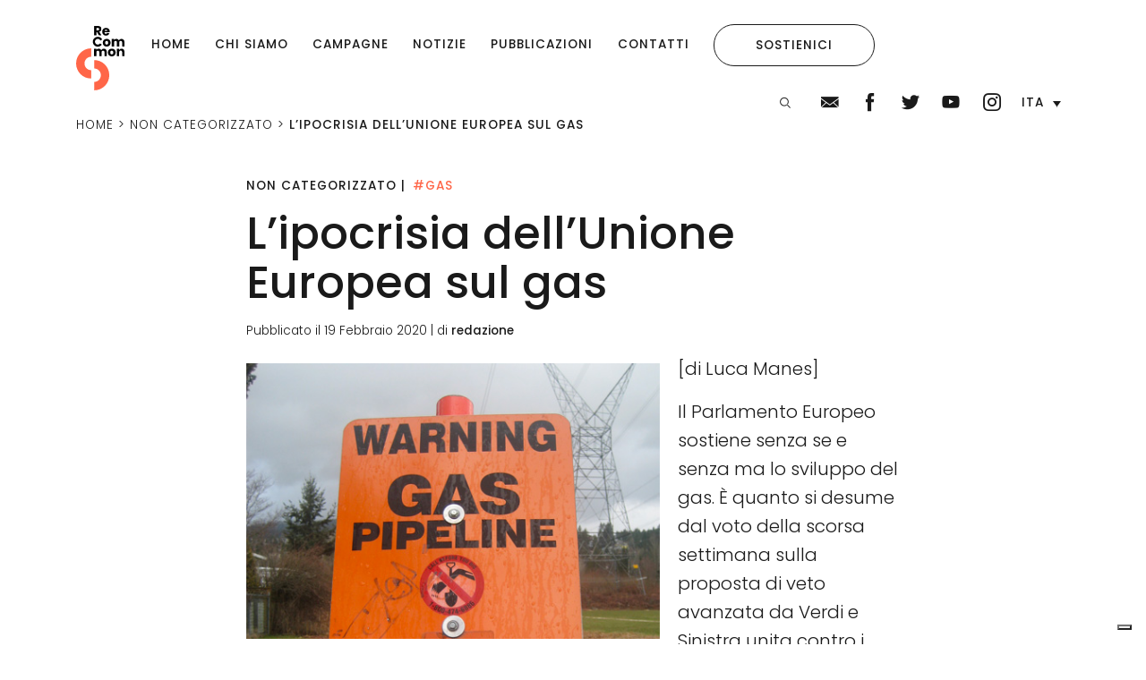

--- FILE ---
content_type: text/html; charset=UTF-8
request_url: https://www.recommon.org/lipocrisia-dellunione-europea-sul-gas/
body_size: 14783
content:
<!DOCTYPE html>
<html lang="it-IT">
<head>
	<meta charset="UTF-8">
	<meta name="viewport" content="width=device-width, initial-scale=1, shrink-to-fit=no">
	<link rel="profile" href="https://gmpg.org/xfn/11">
				<script type="text/javascript" class="_iub_cs_skip">
				var _iub = _iub || {};
				_iub.csConfiguration = _iub.csConfiguration || {};
				_iub.csConfiguration.siteId = "1827312";
				_iub.csConfiguration.cookiePolicyId = "25909807";
			</script>
			<script class="_iub_cs_skip" src="https://cs.iubenda.com/sync/1827312.js"></script>
			<meta name='robots' content='index, follow, max-image-preview:large, max-snippet:-1, max-video-preview:-1' />

	<!-- This site is optimized with the Yoast SEO plugin v26.6 - https://yoast.com/wordpress/plugins/seo/ -->
	<title>L’ipocrisia dell’Unione Europea sul gas - ReCommon</title>
	<meta name="description" content="Il Parlamento Europeo sostiene senza se e senza ma lo sviluppo del gas. Ha dato infatti il via libera ai progetti di interesse comune del programma Connecting Europe Facility (CEF) contenente 151 infrastrutture, tra cui 32 progetti relativi al gas che contraddicono in maniera inequivocabile l’impegno del Green New Deal." />
	<link rel="canonical" href="https://www.recommon.org/lipocrisia-dellunione-europea-sul-gas/" />
	<meta property="og:locale" content="it_IT" />
	<meta property="og:type" content="article" />
	<meta property="og:title" content="L’ipocrisia dell’Unione Europea sul gas - ReCommon" />
	<meta property="og:description" content="Il Parlamento Europeo sostiene senza se e senza ma lo sviluppo del gas. Ha dato infatti il via libera ai progetti di interesse comune del programma Connecting Europe Facility (CEF) contenente 151 infrastrutture, tra cui 32 progetti relativi al gas che contraddicono in maniera inequivocabile l’impegno del Green New Deal." />
	<meta property="og:url" content="https://www.recommon.org/lipocrisia-dellunione-europea-sul-gas/" />
	<meta property="og:site_name" content="ReCommon" />
	<meta property="article:publisher" content="https://www.facebook.com/Recommon" />
	<meta property="article:published_time" content="2020-02-19T09:54:35+00:00" />
	<meta property="article:modified_time" content="2021-04-16T13:01:29+00:00" />
	<meta property="og:image" content="https://www.recommon.org/wp-content/uploads/2021/04/warning-gas-pipeline.jpeg" />
	<meta property="og:image:width" content="486" />
	<meta property="og:image:height" content="324" />
	<meta property="og:image:type" content="image/jpeg" />
	<meta name="author" content="redazione" />
	<meta name="twitter:card" content="summary_large_image" />
	<meta name="twitter:creator" content="@Recommon" />
	<meta name="twitter:site" content="@Recommon" />
	<meta name="twitter:label1" content="Scritto da" />
	<meta name="twitter:data1" content="redazione" />
	<meta name="twitter:label2" content="Tempo di lettura stimato" />
	<meta name="twitter:data2" content="2 minuti" />
	<script type="application/ld+json" class="yoast-schema-graph">{"@context":"https://schema.org","@graph":[{"@type":"WebPage","@id":"https://www.recommon.org/lipocrisia-dellunione-europea-sul-gas/","url":"https://www.recommon.org/lipocrisia-dellunione-europea-sul-gas/","name":"L’ipocrisia dell’Unione Europea sul gas - ReCommon","isPartOf":{"@id":"https://www.recommon.org/#website"},"primaryImageOfPage":{"@id":"https://www.recommon.org/lipocrisia-dellunione-europea-sul-gas/#primaryimage"},"image":{"@id":"https://www.recommon.org/lipocrisia-dellunione-europea-sul-gas/#primaryimage"},"thumbnailUrl":"https://www.recommon.org/wp-content/uploads/2021/04/warning-gas-pipeline.jpeg","datePublished":"2020-02-19T09:54:35+00:00","dateModified":"2021-04-16T13:01:29+00:00","author":{"@id":"https://www.recommon.org/#/schema/person/294acffed70d70d492e960dcd755d196"},"description":"Il Parlamento Europeo sostiene senza se e senza ma lo sviluppo del gas. Ha dato infatti il via libera ai progetti di interesse comune del programma Connecting Europe Facility (CEF) contenente 151 infrastrutture, tra cui 32 progetti relativi al gas che contraddicono in maniera inequivocabile l’impegno del Green New Deal.","inLanguage":"it-IT","potentialAction":[{"@type":"ReadAction","target":["https://www.recommon.org/lipocrisia-dellunione-europea-sul-gas/"]}]},{"@type":"ImageObject","inLanguage":"it-IT","@id":"https://www.recommon.org/lipocrisia-dellunione-europea-sul-gas/#primaryimage","url":"https://www.recommon.org/wp-content/uploads/2021/04/warning-gas-pipeline.jpeg","contentUrl":"https://www.recommon.org/wp-content/uploads/2021/04/warning-gas-pipeline.jpeg","width":486,"height":324},{"@type":"WebSite","@id":"https://www.recommon.org/#website","url":"https://www.recommon.org/","name":"ReCommon","description":"ReCommon - Contro le ingiustizie per natura","potentialAction":[{"@type":"SearchAction","target":{"@type":"EntryPoint","urlTemplate":"https://www.recommon.org/?s={search_term_string}"},"query-input":{"@type":"PropertyValueSpecification","valueRequired":true,"valueName":"search_term_string"}}],"inLanguage":"it-IT"},{"@type":"Person","@id":"https://www.recommon.org/#/schema/person/294acffed70d70d492e960dcd755d196","name":"redazione","image":{"@type":"ImageObject","inLanguage":"it-IT","@id":"https://www.recommon.org/#/schema/person/image/","url":"https://secure.gravatar.com/avatar/08fa20e8b87d9bff1483aa5fc7449c6a08f28558be7945e4d1c5e83161a223fd?s=96&d=mm&r=g","contentUrl":"https://secure.gravatar.com/avatar/08fa20e8b87d9bff1483aa5fc7449c6a08f28558be7945e4d1c5e83161a223fd?s=96&d=mm&r=g","caption":"redazione"}}]}</script>
	<!-- / Yoast SEO plugin. -->


<link rel='dns-prefetch' href='//cdn.iubenda.com' />
<link rel='dns-prefetch' href='//cdn.jsdelivr.net' />
<link rel='dns-prefetch' href='//use.fontawesome.com' />
<link rel="alternate" type="application/rss+xml" title="ReCommon &raquo; Feed" href="https://www.recommon.org/feed/" />
<link rel="alternate" type="application/rss+xml" title="ReCommon &raquo; Feed dei commenti" href="https://www.recommon.org/comments/feed/" />
<link rel="alternate" title="oEmbed (JSON)" type="application/json+oembed" href="https://www.recommon.org/wp-json/oembed/1.0/embed?url=https%3A%2F%2Fwww.recommon.org%2Flipocrisia-dellunione-europea-sul-gas%2F" />
<link rel="alternate" title="oEmbed (XML)" type="text/xml+oembed" href="https://www.recommon.org/wp-json/oembed/1.0/embed?url=https%3A%2F%2Fwww.recommon.org%2Flipocrisia-dellunione-europea-sul-gas%2F&#038;format=xml" />
<style id='wp-img-auto-sizes-contain-inline-css'>
img:is([sizes=auto i],[sizes^="auto," i]){contain-intrinsic-size:3000px 1500px}
/*# sourceURL=wp-img-auto-sizes-contain-inline-css */
</style>
<style id='wp-emoji-styles-inline-css'>

	img.wp-smiley, img.emoji {
		display: inline !important;
		border: none !important;
		box-shadow: none !important;
		height: 1em !important;
		width: 1em !important;
		margin: 0 0.07em !important;
		vertical-align: -0.1em !important;
		background: none !important;
		padding: 0 !important;
	}
/*# sourceURL=wp-emoji-styles-inline-css */
</style>
<link rel='stylesheet' id='wp-block-library-css' href='https://www.recommon.org/wp-includes/css/dist/block-library/style.min.css?ver=2b3875c589c2ceb3140f37a0d1e533bc' media='all' />
<style id='wp-block-image-inline-css'>
.wp-block-image>a,.wp-block-image>figure>a{display:inline-block}.wp-block-image img{box-sizing:border-box;height:auto;max-width:100%;vertical-align:bottom}@media not (prefers-reduced-motion){.wp-block-image img.hide{visibility:hidden}.wp-block-image img.show{animation:show-content-image .4s}}.wp-block-image[style*=border-radius] img,.wp-block-image[style*=border-radius]>a{border-radius:inherit}.wp-block-image.has-custom-border img{box-sizing:border-box}.wp-block-image.aligncenter{text-align:center}.wp-block-image.alignfull>a,.wp-block-image.alignwide>a{width:100%}.wp-block-image.alignfull img,.wp-block-image.alignwide img{height:auto;width:100%}.wp-block-image .aligncenter,.wp-block-image .alignleft,.wp-block-image .alignright,.wp-block-image.aligncenter,.wp-block-image.alignleft,.wp-block-image.alignright{display:table}.wp-block-image .aligncenter>figcaption,.wp-block-image .alignleft>figcaption,.wp-block-image .alignright>figcaption,.wp-block-image.aligncenter>figcaption,.wp-block-image.alignleft>figcaption,.wp-block-image.alignright>figcaption{caption-side:bottom;display:table-caption}.wp-block-image .alignleft{float:left;margin:.5em 1em .5em 0}.wp-block-image .alignright{float:right;margin:.5em 0 .5em 1em}.wp-block-image .aligncenter{margin-left:auto;margin-right:auto}.wp-block-image :where(figcaption){margin-bottom:1em;margin-top:.5em}.wp-block-image.is-style-circle-mask img{border-radius:9999px}@supports ((-webkit-mask-image:none) or (mask-image:none)) or (-webkit-mask-image:none){.wp-block-image.is-style-circle-mask img{border-radius:0;-webkit-mask-image:url('data:image/svg+xml;utf8,<svg viewBox="0 0 100 100" xmlns="http://www.w3.org/2000/svg"><circle cx="50" cy="50" r="50"/></svg>');mask-image:url('data:image/svg+xml;utf8,<svg viewBox="0 0 100 100" xmlns="http://www.w3.org/2000/svg"><circle cx="50" cy="50" r="50"/></svg>');mask-mode:alpha;-webkit-mask-position:center;mask-position:center;-webkit-mask-repeat:no-repeat;mask-repeat:no-repeat;-webkit-mask-size:contain;mask-size:contain}}:root :where(.wp-block-image.is-style-rounded img,.wp-block-image .is-style-rounded img){border-radius:9999px}.wp-block-image figure{margin:0}.wp-lightbox-container{display:flex;flex-direction:column;position:relative}.wp-lightbox-container img{cursor:zoom-in}.wp-lightbox-container img:hover+button{opacity:1}.wp-lightbox-container button{align-items:center;backdrop-filter:blur(16px) saturate(180%);background-color:#5a5a5a40;border:none;border-radius:4px;cursor:zoom-in;display:flex;height:20px;justify-content:center;opacity:0;padding:0;position:absolute;right:16px;text-align:center;top:16px;width:20px;z-index:100}@media not (prefers-reduced-motion){.wp-lightbox-container button{transition:opacity .2s ease}}.wp-lightbox-container button:focus-visible{outline:3px auto #5a5a5a40;outline:3px auto -webkit-focus-ring-color;outline-offset:3px}.wp-lightbox-container button:hover{cursor:pointer;opacity:1}.wp-lightbox-container button:focus{opacity:1}.wp-lightbox-container button:focus,.wp-lightbox-container button:hover,.wp-lightbox-container button:not(:hover):not(:active):not(.has-background){background-color:#5a5a5a40;border:none}.wp-lightbox-overlay{box-sizing:border-box;cursor:zoom-out;height:100vh;left:0;overflow:hidden;position:fixed;top:0;visibility:hidden;width:100%;z-index:100000}.wp-lightbox-overlay .close-button{align-items:center;cursor:pointer;display:flex;justify-content:center;min-height:40px;min-width:40px;padding:0;position:absolute;right:calc(env(safe-area-inset-right) + 16px);top:calc(env(safe-area-inset-top) + 16px);z-index:5000000}.wp-lightbox-overlay .close-button:focus,.wp-lightbox-overlay .close-button:hover,.wp-lightbox-overlay .close-button:not(:hover):not(:active):not(.has-background){background:none;border:none}.wp-lightbox-overlay .lightbox-image-container{height:var(--wp--lightbox-container-height);left:50%;overflow:hidden;position:absolute;top:50%;transform:translate(-50%,-50%);transform-origin:top left;width:var(--wp--lightbox-container-width);z-index:9999999999}.wp-lightbox-overlay .wp-block-image{align-items:center;box-sizing:border-box;display:flex;height:100%;justify-content:center;margin:0;position:relative;transform-origin:0 0;width:100%;z-index:3000000}.wp-lightbox-overlay .wp-block-image img{height:var(--wp--lightbox-image-height);min-height:var(--wp--lightbox-image-height);min-width:var(--wp--lightbox-image-width);width:var(--wp--lightbox-image-width)}.wp-lightbox-overlay .wp-block-image figcaption{display:none}.wp-lightbox-overlay button{background:none;border:none}.wp-lightbox-overlay .scrim{background-color:#fff;height:100%;opacity:.9;position:absolute;width:100%;z-index:2000000}.wp-lightbox-overlay.active{visibility:visible}@media not (prefers-reduced-motion){.wp-lightbox-overlay.active{animation:turn-on-visibility .25s both}.wp-lightbox-overlay.active img{animation:turn-on-visibility .35s both}.wp-lightbox-overlay.show-closing-animation:not(.active){animation:turn-off-visibility .35s both}.wp-lightbox-overlay.show-closing-animation:not(.active) img{animation:turn-off-visibility .25s both}.wp-lightbox-overlay.zoom.active{animation:none;opacity:1;visibility:visible}.wp-lightbox-overlay.zoom.active .lightbox-image-container{animation:lightbox-zoom-in .4s}.wp-lightbox-overlay.zoom.active .lightbox-image-container img{animation:none}.wp-lightbox-overlay.zoom.active .scrim{animation:turn-on-visibility .4s forwards}.wp-lightbox-overlay.zoom.show-closing-animation:not(.active){animation:none}.wp-lightbox-overlay.zoom.show-closing-animation:not(.active) .lightbox-image-container{animation:lightbox-zoom-out .4s}.wp-lightbox-overlay.zoom.show-closing-animation:not(.active) .lightbox-image-container img{animation:none}.wp-lightbox-overlay.zoom.show-closing-animation:not(.active) .scrim{animation:turn-off-visibility .4s forwards}}@keyframes show-content-image{0%{visibility:hidden}99%{visibility:hidden}to{visibility:visible}}@keyframes turn-on-visibility{0%{opacity:0}to{opacity:1}}@keyframes turn-off-visibility{0%{opacity:1;visibility:visible}99%{opacity:0;visibility:visible}to{opacity:0;visibility:hidden}}@keyframes lightbox-zoom-in{0%{transform:translate(calc((-100vw + var(--wp--lightbox-scrollbar-width))/2 + var(--wp--lightbox-initial-left-position)),calc(-50vh + var(--wp--lightbox-initial-top-position))) scale(var(--wp--lightbox-scale))}to{transform:translate(-50%,-50%) scale(1)}}@keyframes lightbox-zoom-out{0%{transform:translate(-50%,-50%) scale(1);visibility:visible}99%{visibility:visible}to{transform:translate(calc((-100vw + var(--wp--lightbox-scrollbar-width))/2 + var(--wp--lightbox-initial-left-position)),calc(-50vh + var(--wp--lightbox-initial-top-position))) scale(var(--wp--lightbox-scale));visibility:hidden}}
/*# sourceURL=https://www.recommon.org/wp-includes/blocks/image/style.min.css */
</style>
<style id='wp-block-paragraph-inline-css'>
.is-small-text{font-size:.875em}.is-regular-text{font-size:1em}.is-large-text{font-size:2.25em}.is-larger-text{font-size:3em}.has-drop-cap:not(:focus):first-letter{float:left;font-size:8.4em;font-style:normal;font-weight:100;line-height:.68;margin:.05em .1em 0 0;text-transform:uppercase}body.rtl .has-drop-cap:not(:focus):first-letter{float:none;margin-left:.1em}p.has-drop-cap.has-background{overflow:hidden}:root :where(p.has-background){padding:1.25em 2.375em}:where(p.has-text-color:not(.has-link-color)) a{color:inherit}p.has-text-align-left[style*="writing-mode:vertical-lr"],p.has-text-align-right[style*="writing-mode:vertical-rl"]{rotate:180deg}
/*# sourceURL=https://www.recommon.org/wp-includes/blocks/paragraph/style.min.css */
</style>
<style id='global-styles-inline-css'>
:root{--wp--preset--aspect-ratio--square: 1;--wp--preset--aspect-ratio--4-3: 4/3;--wp--preset--aspect-ratio--3-4: 3/4;--wp--preset--aspect-ratio--3-2: 3/2;--wp--preset--aspect-ratio--2-3: 2/3;--wp--preset--aspect-ratio--16-9: 16/9;--wp--preset--aspect-ratio--9-16: 9/16;--wp--preset--color--black: #000000;--wp--preset--color--cyan-bluish-gray: #abb8c3;--wp--preset--color--white: #ffffff;--wp--preset--color--pale-pink: #f78da7;--wp--preset--color--vivid-red: #cf2e2e;--wp--preset--color--luminous-vivid-orange: #ff6900;--wp--preset--color--luminous-vivid-amber: #fcb900;--wp--preset--color--light-green-cyan: #7bdcb5;--wp--preset--color--vivid-green-cyan: #00d084;--wp--preset--color--pale-cyan-blue: #8ed1fc;--wp--preset--color--vivid-cyan-blue: #0693e3;--wp--preset--color--vivid-purple: #9b51e0;--wp--preset--gradient--vivid-cyan-blue-to-vivid-purple: linear-gradient(135deg,rgb(6,147,227) 0%,rgb(155,81,224) 100%);--wp--preset--gradient--light-green-cyan-to-vivid-green-cyan: linear-gradient(135deg,rgb(122,220,180) 0%,rgb(0,208,130) 100%);--wp--preset--gradient--luminous-vivid-amber-to-luminous-vivid-orange: linear-gradient(135deg,rgb(252,185,0) 0%,rgb(255,105,0) 100%);--wp--preset--gradient--luminous-vivid-orange-to-vivid-red: linear-gradient(135deg,rgb(255,105,0) 0%,rgb(207,46,46) 100%);--wp--preset--gradient--very-light-gray-to-cyan-bluish-gray: linear-gradient(135deg,rgb(238,238,238) 0%,rgb(169,184,195) 100%);--wp--preset--gradient--cool-to-warm-spectrum: linear-gradient(135deg,rgb(74,234,220) 0%,rgb(151,120,209) 20%,rgb(207,42,186) 40%,rgb(238,44,130) 60%,rgb(251,105,98) 80%,rgb(254,248,76) 100%);--wp--preset--gradient--blush-light-purple: linear-gradient(135deg,rgb(255,206,236) 0%,rgb(152,150,240) 100%);--wp--preset--gradient--blush-bordeaux: linear-gradient(135deg,rgb(254,205,165) 0%,rgb(254,45,45) 50%,rgb(107,0,62) 100%);--wp--preset--gradient--luminous-dusk: linear-gradient(135deg,rgb(255,203,112) 0%,rgb(199,81,192) 50%,rgb(65,88,208) 100%);--wp--preset--gradient--pale-ocean: linear-gradient(135deg,rgb(255,245,203) 0%,rgb(182,227,212) 50%,rgb(51,167,181) 100%);--wp--preset--gradient--electric-grass: linear-gradient(135deg,rgb(202,248,128) 0%,rgb(113,206,126) 100%);--wp--preset--gradient--midnight: linear-gradient(135deg,rgb(2,3,129) 0%,rgb(40,116,252) 100%);--wp--preset--font-size--small: 13px;--wp--preset--font-size--medium: 20px;--wp--preset--font-size--large: 36px;--wp--preset--font-size--x-large: 42px;--wp--preset--spacing--20: 0.44rem;--wp--preset--spacing--30: 0.67rem;--wp--preset--spacing--40: 1rem;--wp--preset--spacing--50: 1.5rem;--wp--preset--spacing--60: 2.25rem;--wp--preset--spacing--70: 3.38rem;--wp--preset--spacing--80: 5.06rem;--wp--preset--shadow--natural: 6px 6px 9px rgba(0, 0, 0, 0.2);--wp--preset--shadow--deep: 12px 12px 50px rgba(0, 0, 0, 0.4);--wp--preset--shadow--sharp: 6px 6px 0px rgba(0, 0, 0, 0.2);--wp--preset--shadow--outlined: 6px 6px 0px -3px rgb(255, 255, 255), 6px 6px rgb(0, 0, 0);--wp--preset--shadow--crisp: 6px 6px 0px rgb(0, 0, 0);}:where(.is-layout-flex){gap: 0.5em;}:where(.is-layout-grid){gap: 0.5em;}body .is-layout-flex{display: flex;}.is-layout-flex{flex-wrap: wrap;align-items: center;}.is-layout-flex > :is(*, div){margin: 0;}body .is-layout-grid{display: grid;}.is-layout-grid > :is(*, div){margin: 0;}:where(.wp-block-columns.is-layout-flex){gap: 2em;}:where(.wp-block-columns.is-layout-grid){gap: 2em;}:where(.wp-block-post-template.is-layout-flex){gap: 1.25em;}:where(.wp-block-post-template.is-layout-grid){gap: 1.25em;}.has-black-color{color: var(--wp--preset--color--black) !important;}.has-cyan-bluish-gray-color{color: var(--wp--preset--color--cyan-bluish-gray) !important;}.has-white-color{color: var(--wp--preset--color--white) !important;}.has-pale-pink-color{color: var(--wp--preset--color--pale-pink) !important;}.has-vivid-red-color{color: var(--wp--preset--color--vivid-red) !important;}.has-luminous-vivid-orange-color{color: var(--wp--preset--color--luminous-vivid-orange) !important;}.has-luminous-vivid-amber-color{color: var(--wp--preset--color--luminous-vivid-amber) !important;}.has-light-green-cyan-color{color: var(--wp--preset--color--light-green-cyan) !important;}.has-vivid-green-cyan-color{color: var(--wp--preset--color--vivid-green-cyan) !important;}.has-pale-cyan-blue-color{color: var(--wp--preset--color--pale-cyan-blue) !important;}.has-vivid-cyan-blue-color{color: var(--wp--preset--color--vivid-cyan-blue) !important;}.has-vivid-purple-color{color: var(--wp--preset--color--vivid-purple) !important;}.has-black-background-color{background-color: var(--wp--preset--color--black) !important;}.has-cyan-bluish-gray-background-color{background-color: var(--wp--preset--color--cyan-bluish-gray) !important;}.has-white-background-color{background-color: var(--wp--preset--color--white) !important;}.has-pale-pink-background-color{background-color: var(--wp--preset--color--pale-pink) !important;}.has-vivid-red-background-color{background-color: var(--wp--preset--color--vivid-red) !important;}.has-luminous-vivid-orange-background-color{background-color: var(--wp--preset--color--luminous-vivid-orange) !important;}.has-luminous-vivid-amber-background-color{background-color: var(--wp--preset--color--luminous-vivid-amber) !important;}.has-light-green-cyan-background-color{background-color: var(--wp--preset--color--light-green-cyan) !important;}.has-vivid-green-cyan-background-color{background-color: var(--wp--preset--color--vivid-green-cyan) !important;}.has-pale-cyan-blue-background-color{background-color: var(--wp--preset--color--pale-cyan-blue) !important;}.has-vivid-cyan-blue-background-color{background-color: var(--wp--preset--color--vivid-cyan-blue) !important;}.has-vivid-purple-background-color{background-color: var(--wp--preset--color--vivid-purple) !important;}.has-black-border-color{border-color: var(--wp--preset--color--black) !important;}.has-cyan-bluish-gray-border-color{border-color: var(--wp--preset--color--cyan-bluish-gray) !important;}.has-white-border-color{border-color: var(--wp--preset--color--white) !important;}.has-pale-pink-border-color{border-color: var(--wp--preset--color--pale-pink) !important;}.has-vivid-red-border-color{border-color: var(--wp--preset--color--vivid-red) !important;}.has-luminous-vivid-orange-border-color{border-color: var(--wp--preset--color--luminous-vivid-orange) !important;}.has-luminous-vivid-amber-border-color{border-color: var(--wp--preset--color--luminous-vivid-amber) !important;}.has-light-green-cyan-border-color{border-color: var(--wp--preset--color--light-green-cyan) !important;}.has-vivid-green-cyan-border-color{border-color: var(--wp--preset--color--vivid-green-cyan) !important;}.has-pale-cyan-blue-border-color{border-color: var(--wp--preset--color--pale-cyan-blue) !important;}.has-vivid-cyan-blue-border-color{border-color: var(--wp--preset--color--vivid-cyan-blue) !important;}.has-vivid-purple-border-color{border-color: var(--wp--preset--color--vivid-purple) !important;}.has-vivid-cyan-blue-to-vivid-purple-gradient-background{background: var(--wp--preset--gradient--vivid-cyan-blue-to-vivid-purple) !important;}.has-light-green-cyan-to-vivid-green-cyan-gradient-background{background: var(--wp--preset--gradient--light-green-cyan-to-vivid-green-cyan) !important;}.has-luminous-vivid-amber-to-luminous-vivid-orange-gradient-background{background: var(--wp--preset--gradient--luminous-vivid-amber-to-luminous-vivid-orange) !important;}.has-luminous-vivid-orange-to-vivid-red-gradient-background{background: var(--wp--preset--gradient--luminous-vivid-orange-to-vivid-red) !important;}.has-very-light-gray-to-cyan-bluish-gray-gradient-background{background: var(--wp--preset--gradient--very-light-gray-to-cyan-bluish-gray) !important;}.has-cool-to-warm-spectrum-gradient-background{background: var(--wp--preset--gradient--cool-to-warm-spectrum) !important;}.has-blush-light-purple-gradient-background{background: var(--wp--preset--gradient--blush-light-purple) !important;}.has-blush-bordeaux-gradient-background{background: var(--wp--preset--gradient--blush-bordeaux) !important;}.has-luminous-dusk-gradient-background{background: var(--wp--preset--gradient--luminous-dusk) !important;}.has-pale-ocean-gradient-background{background: var(--wp--preset--gradient--pale-ocean) !important;}.has-electric-grass-gradient-background{background: var(--wp--preset--gradient--electric-grass) !important;}.has-midnight-gradient-background{background: var(--wp--preset--gradient--midnight) !important;}.has-small-font-size{font-size: var(--wp--preset--font-size--small) !important;}.has-medium-font-size{font-size: var(--wp--preset--font-size--medium) !important;}.has-large-font-size{font-size: var(--wp--preset--font-size--large) !important;}.has-x-large-font-size{font-size: var(--wp--preset--font-size--x-large) !important;}
/*# sourceURL=global-styles-inline-css */
</style>

<style id='classic-theme-styles-inline-css'>
/*! This file is auto-generated */
.wp-block-button__link{color:#fff;background-color:#32373c;border-radius:9999px;box-shadow:none;text-decoration:none;padding:calc(.667em + 2px) calc(1.333em + 2px);font-size:1.125em}.wp-block-file__button{background:#32373c;color:#fff;text-decoration:none}
/*# sourceURL=/wp-includes/css/classic-themes.min.css */
</style>
<link rel='stylesheet' id='contact-form-7-css' href='https://www.recommon.org/wp-content/plugins/contact-form-7/includes/css/styles.css?ver=6.1.4' media='all' />
<style id='contact-form-7-inline-css'>
.wpcf7 .wpcf7-recaptcha iframe {margin-bottom: 0;}.wpcf7 .wpcf7-recaptcha[data-align="center"] > div {margin: 0 auto;}.wpcf7 .wpcf7-recaptcha[data-align="right"] > div {margin: 0 0 0 auto;}
/*# sourceURL=contact-form-7-inline-css */
</style>
<link rel='stylesheet' id='wpdm-font-awesome-css' href='https://use.fontawesome.com/releases/v6.7.2/css/all.css?ver=2b3875c589c2ceb3140f37a0d1e533bc' media='all' />
<link rel='stylesheet' id='wpdm-front-css' href='https://www.recommon.org/wp-content/plugins/download-manager/assets/css/front.min.css?ver=2b3875c589c2ceb3140f37a0d1e533bc' media='all' />
<link rel='stylesheet' id='responsive-lightbox-swipebox-css' href='https://www.recommon.org/wp-content/plugins/responsive-lightbox/assets/swipebox/swipebox.min.css?ver=1.5.2' media='all' />
<link rel='stylesheet' id='wpml-legacy-dropdown-click-0-css' href='https://www.recommon.org/wp-content/plugins/sitepress-multilingual-cms/templates/language-switchers/legacy-dropdown-click/style.min.css?ver=1' media='all' />
<link rel='stylesheet' id='slick-styles-css' href='//cdn.jsdelivr.net/npm/slick-carousel@1.8.1/slick/slick.css?ver=2b3875c589c2ceb3140f37a0d1e533bc' media='all' />
<link rel='stylesheet' id='recommon-styles-css' href='https://www.recommon.org/wp-content/themes/recommon/css/theme.min.css?ver=2b3875c589c2ceb3140f37a0d1e533bc' media='all' />

<script  type="text/javascript" class=" _iub_cs_skip" id="iubenda-head-inline-scripts-0">
var _iub = _iub || [];
_iub.csConfiguration = {"siteId":1827312,"cookiePolicyId":25909807,"lang":"it"};

//# sourceURL=iubenda-head-inline-scripts-0
</script>
<script  type="text/javascript" class=" _iub_cs_skip" src="//cdn.iubenda.com/cs/gpp/stub.js?ver=3.12.5" id="iubenda-head-scripts-1-js"></script>
<script  type="text/javascript" charset="UTF-8" async="" class=" _iub_cs_skip" src="//cdn.iubenda.com/cs/iubenda_cs.js?ver=3.12.5" id="iubenda-head-scripts-2-js"></script>
<script src="https://www.recommon.org/wp-includes/js/jquery/jquery.min.js?ver=3.7.1" id="jquery-core-js"></script>
<script src="https://www.recommon.org/wp-includes/js/jquery/jquery-migrate.min.js?ver=3.4.1" id="jquery-migrate-js"></script>
<script src="https://www.recommon.org/wp-content/plugins/download-manager/assets/js/wpdm.min.js?ver=2b3875c589c2ceb3140f37a0d1e533bc" id="wpdmjs-js"></script>
<script id="wpdm-frontjs-js-extra">
var wpdm_url = {"home":"https://www.recommon.org/","site":"https://www.recommon.org/","ajax":"https://www.recommon.org/wp-admin/admin-ajax.php","page_code":"e1c7617dc347a367484db195cbe721a6"};
var wpdm_js = {"spinner":"\u003Ci class=\"fas fa-sun fa-spin\"\u003E\u003C/i\u003E","client_id":"3c76496546c1fa1a15e9335324acedaa"};
var wpdm_strings = {"pass_var":"Password verificata!","pass_var_q":"Fai clic sul seguente pulsante per avviare il download.","start_dl":"Avvia download"};
//# sourceURL=wpdm-frontjs-js-extra
</script>
<script src="https://www.recommon.org/wp-content/plugins/download-manager/assets/js/front.min.js?ver=2b3875c589c2ceb3140f37a0d1e533bc.0" id="wpdm-frontjs-js"></script>
<script src="https://www.recommon.org/wp-content/plugins/responsive-lightbox/assets/swipebox/jquery.swipebox.min.js?ver=1.5.2" id="responsive-lightbox-swipebox-js"></script>
<script src="https://www.recommon.org/wp-includes/js/underscore.min.js?ver=1.13.7" id="underscore-js"></script>
<script src="https://www.recommon.org/wp-content/plugins/responsive-lightbox/assets/infinitescroll/infinite-scroll.pkgd.min.js?ver=4.0.1" id="responsive-lightbox-infinite-scroll-js"></script>
<script id="responsive-lightbox-js-before">
var rlArgs = {"script":"swipebox","selector":"lightbox","customEvents":"","activeGalleries":true,"animation":true,"hideCloseButtonOnMobile":false,"removeBarsOnMobile":false,"hideBars":true,"hideBarsDelay":5000,"videoMaxWidth":1080,"useSVG":true,"loopAtEnd":false,"woocommerce_gallery":false,"ajaxurl":"https:\/\/www.recommon.org\/wp-admin\/admin-ajax.php","nonce":"41e4d5c2d1","preview":false,"postId":12730,"scriptExtension":false};

//# sourceURL=responsive-lightbox-js-before
</script>
<script src="https://www.recommon.org/wp-content/plugins/responsive-lightbox/js/front.js?ver=2.5.5" id="responsive-lightbox-js"></script>
<script src="https://www.recommon.org/wp-content/plugins/sitepress-multilingual-cms/templates/language-switchers/legacy-dropdown-click/script.min.js?ver=1" id="wpml-legacy-dropdown-click-0-js"></script>
<link rel="https://api.w.org/" href="https://www.recommon.org/wp-json/" /><link rel="alternate" title="JSON" type="application/json" href="https://www.recommon.org/wp-json/wp/v2/posts/12730" /><link rel="EditURI" type="application/rsd+xml" title="RSD" href="https://www.recommon.org/xmlrpc.php?rsd" />
<meta name="generator" content="WPML ver:4.8.6 stt:1,27;" />
<meta name="mobile-web-app-capable" content="yes">
<meta name="apple-mobile-web-app-capable" content="yes">
<meta name="apple-mobile-web-app-title" content="ReCommon - ReCommon - Contro le ingiustizie per natura">
<style>.recentcomments a{display:inline !important;padding:0 !important;margin:0 !important;}</style><link rel="icon" href="https://www.recommon.org/wp-content/uploads/2021/04/cropped-512px_favicon-32x32.png" sizes="32x32" />
<link rel="icon" href="https://www.recommon.org/wp-content/uploads/2021/04/cropped-512px_favicon-192x192.png" sizes="192x192" />
<link rel="apple-touch-icon" href="https://www.recommon.org/wp-content/uploads/2021/04/cropped-512px_favicon-180x180.png" />
<meta name="msapplication-TileImage" content="https://www.recommon.org/wp-content/uploads/2021/04/cropped-512px_favicon-270x270.png" />
		<style id="wp-custom-css">
			.grecaptcha-badge{
	visibility: collapse !important;  
}

@media (prefers-reduced-motion: reduce){
.wp-block-cover-image.has-parallax, .wp-block-cover.has-parallax, .wp-block-cover__image-background.has-parallax, video.wp-block-cover__video-background.has-parallax {
        background-attachment: fixed;
    }
}		</style>
		<meta name="generator" content="WordPress Download Manager 6.9.0" />
		        <style>
            /* WPDM Link Template Styles */


        </style>
		        <style>

            :root {
                --color-primary: #4a8eff;
                --color-primary-rgb: 74, 142, 255;
                --color-primary-hover: #4a8eff;
                --color-primary-active: #4a8eff;
                --clr-sec: #6c757d;
                --clr-sec-rgb: 108, 117, 125;
                --clr-sec-hover: #6c757d;
                --clr-sec-active: #6c757d;
                --color-success: #18ce0f;
                --color-success-rgb: 24, 206, 15;
                --color-success-hover: #18ce0f;
                --color-success-active: #18ce0f;
                --color-info: #2CA8FF;
                --color-info-rgb: 44, 168, 255;
                --color-info-hover: #2CA8FF;
                --color-info-active: #2CA8FF;
                --color-warning: #FFB236;
                --color-warning-rgb: 255, 178, 54;
                --color-warning-hover: #FFB236;
                --color-warning-active: #FFB236;
                --color-danger: #ff5062;
                --color-danger-rgb: 255, 80, 98;
                --color-danger-hover: #ff5062;
                --color-danger-active: #ff5062;
                --color-green: #30b570;
                --color-blue: #0073ff;
                --color-purple: #8557D3;
                --color-red: #ff5062;
                --color-muted: rgba(69, 89, 122, 0.6);
                --wpdm-font: "Poppins", -apple-system, BlinkMacSystemFont, "Segoe UI", Roboto, Helvetica, Arial, sans-serif, "Apple Color Emoji", "Segoe UI Emoji", "Segoe UI Symbol";
            }

            .wpdm-download-link.btn.btn-secondary {
                border-radius: 4px;
            }


        </style>
		        <script>
            function wpdm_rest_url(request) {
                return "https://www.recommon.org/wp-json/wpdm/" + request;
            }
        </script>
		
	<script async src="https://www.googletagmanager.com/gtag/js?id=UA-32490998-1"></script>
	<script>
	  window.dataLayer = window.dataLayer || [];
	  function gtag(){dataLayer.push(arguments);}
	  gtag('js', new Date());

	  gtag('config', 'UA-32490998-1');
	</script>


	<!-- Facebook Pixel Code -->
	<script> !function(f,b,e,v,n,t,s) {if(f.fbq)return;n=f.fbq=function(){n.callMethod?n.callMethod.apply(n,arguments):n.queue.push(arguments)}; if(!f._fbq)f._fbq=n;n.push=n;n.loaded=!0;n.version='2.0'; n.queue=[];t=b.createElement(e);t.async=!0; t.src=v;s=b.getElementsByTagName(e)[0]; s.parentNode.insertBefore(t,s)}(window, document,'script', 'https://connect.facebook.net/en_US/fbevents.js'); fbq('init', '557433041891066'); fbq('track', 'PageView'); </script> <noscript><img height="1" width="1" style="display:none"src="https://www.facebook.com/tr?id=557433041891066&ev=PageView&noscript=1"/></noscript> <!-- End Facebook Pixel Code -->
</head>

<body data-rsssl=1 class="wp-singular post-template-default single single-post postid-12730 single-format-standard wp-embed-responsive wp-theme-recommon group-blog" itemscope itemtype="http://schema.org/WebSite">
<div class="site" id="page">

	<header id="masthead" class="site-header">
		
		<nav class="site-navigation ">
			<div class="container">
				<a class="brand" href="https://www.recommon.org/">
					<img class="logo-white" src="https://www.recommon.org/wp-content/themes/recommon/images/logo-recommon-white.svg" alt="">
					<img class="logo" src="https://www.recommon.org/wp-content/themes/recommon/images/logo-recommon.svg" alt="">
				</a>
				<div class="mobile-actions d-lg-none d-flex">
					<form style="display: none;" method="get" id="header-searchform-mobile" class="text-white" action="https://www.recommon.org/" role="search">
						<input class="form-control" id="header-s" name="s" type="search" placeholder="Cerca" value="">
					</form>
					<a class="mobile-search-link" href="#"><span class="icon-search"></span></a>
					<a href="#" class="js--toggle-menu menu-link"><span class="icon-menu"></span></a>
					<a href="#" class="js--toggle-menu close-link"><span class="icon-close"></span></a>
				</div>
				<div class="navigation-wrapper">
					<ul id = "menu-menu-1" class = "main-menu"><li id="menu-item-136" class="menu-item menu-item-type-post_type menu-item-object-page menu-item-home menu-item-136"><a href="https://www.recommon.org/">Home</a></li>
<li id="menu-item-23" class="menu-item menu-item-type-post_type menu-item-object-page menu-item-23"><a href="https://www.recommon.org/chi-siamo/">Chi siamo</a></li>
<li id="menu-item-22" class="menu-item menu-item-type-post_type menu-item-object-page menu-item-22"><a href="https://www.recommon.org/campagne/">Campagne</a></li>
<li id="menu-item-25" class="menu-item menu-item-type-post_type menu-item-object-page menu-item-25"><a href="https://www.recommon.org/notizie/">Notizie</a></li>
<li id="menu-item-16346" class="menu-item menu-item-type-taxonomy menu-item-object-category menu-item-16346"><a href="https://www.recommon.org/category/pubblicazioni/">Pubblicazioni</a></li>
<li id="menu-item-323" class="menu-item menu-item-type-post_type menu-item-object-page menu-item-323"><a href="https://www.recommon.org/contatti/">Contatti</a></li>
<li id="menu-item-19909" class="special menu-item menu-item-type-custom menu-item-object-custom menu-item-19909"><a href="https://www.recommon.org/sostieni/">Sostienici</a></li>
</ul>	
						
					<!-- <ul class="main-menu">
						<li><a href="#">Home</a></li>
						<li><a href="#">Chi siamo</a></li>
						<li><a href="#">Campagne</a></li>
						<li><a href="#">Notizie</a></li>
						<li><a href="#">Contatti</a></li>
						<li><a class="btn btn-outline-light btn-sm" href="#">Sostienici</a></li>
					</ul> -->

					<form method="get" id="header-searchform" class="text-white" action="https://www.recommon.org/" role="search">
						<input class="form-control" id="header-s" name="s" type="search" placeholder="Cerca" value="">
					</form>
					<ul class="actions-menu">
						<li><a href="#" class="search-link"><span class="icon-search"></span></a></li>
						<li><a href="mailto:info@recommon.org" target="_blank"><span class="icon-email"></span></a></li>
						<li><a href="https://www.facebook.com/Recommon" target="_blank"><span class="icon-facebook"></span></a></li>
						<li><a href="https://twitter.com/Recommon" target="_blank"><span class="icon-twitter"></span></a></li>
						<li><a href="https://www.youtube.com/user/ReCommonVideo" target="_blank"><span class="icon-youtube"></span></a></li>
						<li><a href="https://www.instagram.com/recommon/" target="_blank"><span class="icon-instagram"></span></a></li>
					</ul>
					<div class="language-menu">
						
<div class="wpml-ls-statics-shortcode_actions wpml-ls wpml-ls-legacy-dropdown-click js-wpml-ls-legacy-dropdown-click">
	<ul role="menu">

		<li class="wpml-ls-slot-shortcode_actions wpml-ls-item wpml-ls-item-it wpml-ls-current-language wpml-ls-first-item wpml-ls-last-item wpml-ls-item-legacy-dropdown-click" role="none">

			<a href="#" class="js-wpml-ls-item-toggle wpml-ls-item-toggle" role="menuitem" title="Passa a Ita">
                <span class="wpml-ls-native" role="menuitem">Ita</span></a>

			<ul class="js-wpml-ls-sub-menu wpml-ls-sub-menu" role="menu">
							</ul>

		</li>

	</ul>
</div>
					</div>
				</div>
			</div>
		</nav>

	</header>

<div class="wrapper pb-0">
	<div id="content">
		<div class="content-area" id="primary">
			<main class="site-main" id="main" role="main">

				
<section class="page-heading page-heading--nobg pt-0"> 
    <div class="container">
        <div class="row">
			<div class="col-12">
                <div class="breadcrumbs overline-01 mb-0" typeof="BreadcrumbList" vocab="https://schema.org/">
                    <!-- Breadcrumb NavXT 7.5.0 -->
<span property="itemListElement" typeof="ListItem"><a property="item" typeof="WebPage" title="Vai a ReCommon." href="https://www.recommon.org" class="home" ><span property="name">Home</span></a><meta property="position" content="1"></span> &gt; <span property="itemListElement" typeof="ListItem"><a property="item" typeof="WebPage" title="Vai agli archivi della categoria Non categorizzato." href="https://www.recommon.org/category/non-categorizzato/" class="taxonomy category" ><span property="name">Non categorizzato</span></a><meta property="position" content="2"></span> &gt; <span property="itemListElement" typeof="ListItem"><span property="name" class="post post-post current-item">L’ipocrisia dell’Unione Europea sul gas</span><meta property="url" content="https://www.recommon.org/lipocrisia-dellunione-europea-sul-gas/"><meta property="position" content="3"></span>                </div>
            </div>
        </div>	
    </div>
</section>

<div class="position-relative overflow-hidden">

	<div class="container">
		<div class="row justify-content-center">
			<div class="col-lg-8 col-12">
				<div class="post-meta post-meta-single overline-01 mb-3">
					<span>Non categorizzato | </span>

															<ul class="tag-list">
																				<li class="tag-item link"><a class="text-secondary" href="https://www.recommon.org/tag/gas/">#Gas</a></li>
											</ul>
									</div> 
				<h1 class="page-title">L’ipocrisia dell’Unione Europea sul gas</h1>
				<div class="post-meta post-meta-single body-small my-3"><span>Pubblicato il 19 Febbraio 2020 | di</span>&nbsp;<strong>redazione</strong></div>
				<!-- <div class="post-img-caption mt-1 mb-4 body-small text-gray-500 col-lg-8 p-0"></div> -->
				<article class="pb-6 post-12730 post type-post status-publish format-standard has-post-thumbnail hentry category-non-categorizzato tag-gas" id="post-12730">
					<div class="entry-content">
						
<div class="wp-block-image"><figure class="alignleft is-resized"><img fetchpriority="high" decoding="async" src="https://www.recommon.org/wp-content/uploads/2021/04/warning-gas-pipeline.jpeg" alt="" class="wp-image-8515" width="462" height="308"/></figure></div>



<p>[di Luca Manes]</p>



<p>Il Parlamento Europeo sostiene senza se e senza ma lo sviluppo del gas. È quanto si desume dal voto della scorsa settimana sulla proposta di veto avanzata da Verdi e Sinistra unita contro i progetti di interesse comune del programma Connecting Europe Facility (CEF) contenente 151 infrastrutture, tra cui 32 progetti relativi al gas che contraddicono in maniera inequivocabile l’impegno del Green New Deal di promuovere “un settore energetico europeo basato su fonti rinnovabili, corredato da una rapida eliminazione del carbone e del gas di natura fossile”. </p>



<p>Un impegno ambizioso, teso a rendere l’Unione europea la prima fetta di mondo a emissioni zero di Co2 entro il 2050. Gli eurodeputati hanno respinto il veto con 394 voti contro 241. Val la pena ricordare che l&#8217;inclusione nella lista costituisce requisito necessario per accedere a finanziamenti europei del programma CEF, erogati dalla Commissione europea e dalla Banca europea degli investimenti. Tra le 32 opere figurano il contestato gasdotto Tap, il gasdotto EastMed Cipro-Salento, il gasdotto Malta-Gela e altri gasdotti e elettrodotti nel nord Italia.</p>



<p>Ma anche nuovi rigassificatori nel Mediterraneo, come il Croatia LNG sull&#8217;isola di Krk/Veglia nell&#8217;alto Adriatico (di cui abbiamo parlato <a rel="noreferrer noopener" aria-label="qui (apre in una nuova scheda)" href="https://recommon.org/saccheggio-2-0-come-il-rigassificatore-di-veglia-krk-potrebbe-depredare-la-croazia/" target="_blank">qui</a>  &#8211; e <a href="https://recommon.org/la-croazia-punta-sul-gas-con-il-sostegno-dellue-mettendo-a-rischio-il-futuro-dellisola-di-krk/" target="_blank" rel="noreferrer noopener" aria-label="qui (apre in una nuova scheda)">qui</a>). </p>



<p>Le nozze con il gas costeranno la “modica” cifra di 29 miliardi di euro, una montagna di quattrini sottratti a progetti più virtuosi e soprattutto “verdi”.</p>



<p>Intanto l&#8217;Ombudsman europeo <a href="https://www.ombudsman.europa.eu/en/case/en/55870?utm_source=some_EO&amp;utm_medium=tw_organic&amp;utm_campaign=PCIlist" target="_blank" rel="noreferrer noopener" aria-label="ha aperto un'indagine su come la Commissione europea garantisce che la sostenibilità e l'impatto climatico dei progetti di infrastrutture energetiche siano valutati (apre in una nuova scheda)">ha aperto un&#8217;indagine su come la Commissione europea garantisce che la sostenibilità e l&#8217;impatto climatico dei progetti di infrastrutture energetiche siano valutati</a> prima di essere inclusi nella lista dei “progetti di interesse comune” (PCI). L&#8217;indagine si basa su una denuncia che sostiene che i progetti relativi al gas non vengono valutati a sufficienza prima di essere inclusi nell&#8217;elenco.</p>



<p>L&#8217;Ombudsman ha scritto alla Commissione per chiedere ulteriori informazioni su come ha effettuato tali valutazioni in relazione ai progetti di gas e petrolio che sono stati designati come PCI.</p>
					</div>
				</article>
			</div>
		</div>
	</div>

		
		
</div>



<section class="section-newsletter bg-secondary">
	<div class="container-lg">
		<div class="row align-items-center">
			<div class="col-lg-6 bg-newsletter" style="">
				<div class="content-wrapper text-white">
					<div>
						<div class="h2">Resta aggiornato, iscriviti alla newsletter</div>
						<p>Iscrivendoti alla newsletter riceverai aggiornamenti mensili sulle notizie, le attività e gli eventi dell’organizzazione.</p>
					</div>
				</div>
			</div>
			<div class="col-lg-6">
				<div class="form text-white">
					
<div class="wpcf7 no-js" id="wpcf7-f93-p12730-o1" lang="it-IT" dir="ltr" data-wpcf7-id="93">
<div class="screen-reader-response"><p role="status" aria-live="polite" aria-atomic="true"></p> <ul></ul></div>
<form action="/lipocrisia-dellunione-europea-sul-gas/#wpcf7-f93-p12730-o1" method="post" class="wpcf7-form init wpcf7-acceptance-as-validation" aria-label="Modulo di contatto" novalidate="novalidate" data-status="init">
<fieldset class="hidden-fields-container"><input type="hidden" name="_wpcf7" value="93" /><input type="hidden" name="_wpcf7_version" value="6.1.4" /><input type="hidden" name="_wpcf7_locale" value="it_IT" /><input type="hidden" name="_wpcf7_unit_tag" value="wpcf7-f93-p12730-o1" /><input type="hidden" name="_wpcf7_container_post" value="12730" /><input type="hidden" name="_wpcf7_posted_data_hash" value="" /><input type="hidden" name="_wpcf7_recaptcha_response" value="" />
</fieldset>
<div class="form-group">
	<p><span class="wpcf7-form-control-wrap" data-name="fname"><input size="40" maxlength="400" class="wpcf7-form-control wpcf7-text wpcf7-validates-as-required form-control" aria-required="true" aria-invalid="false" placeholder="Nome" value="" type="text" name="fname" /></span>
	</p>
</div>
<div class="form-group">
	<p><span class="wpcf7-form-control-wrap" data-name="surname"><input size="40" maxlength="400" class="wpcf7-form-control wpcf7-text wpcf7-validates-as-required form-control" aria-required="true" aria-invalid="false" placeholder="Cognome" value="" type="text" name="surname" /></span>
	</p>
</div>
<div class="form-group">
	<p><span class="wpcf7-form-control-wrap" data-name="email"><input size="40" maxlength="400" class="wpcf7-form-control wpcf7-email wpcf7-validates-as-required wpcf7-text wpcf7-validates-as-email form-control" aria-required="true" aria-invalid="false" placeholder="Email" value="" type="email" name="email" /></span>
	</p>
</div>
<div class="form-group form-check">
	<p><span class="wpcf7-form-control-wrap" data-name="opt-in"><span class="wpcf7-form-control wpcf7-checkbox wpcf7-validates-as-required"><span class="wpcf7-list-item first last"><label><input type="checkbox" name="opt-in[]" value="Dichiaro di aver letto e compreso l’informativa sul trattamento dei miei dati personali da parte di ReCommon e di prestare il mio consenso all&#039;utilizzo degli stessi per l’invio della newsletter" /><span class="wpcf7-list-item-label">Dichiaro di aver letto e compreso l’informativa sul trattamento dei miei dati personali da parte di ReCommon e di prestare il mio consenso all&#039;utilizzo degli stessi per l’invio della newsletter</span></label></span></span></span><br />
Vai alla <a href="https://www.recommon.org/privacy-policy/" target="_blank" style="color:#fff"><u>pagina sulla privacy</u></a>
	</p>
</div>
<div class="form-group">
<span class="wpcf7-form-control-wrap recaptcha" data-name="recaptcha"><span data-sitekey="6Lcxb3EpAAAAAGwwhNoA1TGDqlNo0_Z7qisws6VI" class="wpcf7-form-control wpcf7-recaptcha g-recaptcha"></span>
<noscript>
	<div class="grecaptcha-noscript">
		<iframe src="https://www.google.com/recaptcha/api/fallback?k=6Lcxb3EpAAAAAGwwhNoA1TGDqlNo0_Z7qisws6VI" frameborder="0" scrolling="no" width="310" height="430">
		</iframe>
		<textarea name="g-recaptcha-response" rows="3" cols="40" placeholder="reCaptcha Response Here">
		</textarea>
	</div>
</noscript>
</span>
</div>
<p><input class="wpcf7-form-control wpcf7-submit has-spinner with-icon" type="submit" value="Iscriviti" />
</p><div class="wpcf7-response-output" aria-hidden="true"></div>
</form>
</div>
				</div>
			</div>
		</div>
	</div>
</section><section class="section-bg-cta" style="background-image:url('https://www.recommon.org/wp-content/uploads/2021/04/section-bg-cta.jpg') ;">
	<div class="bg-mask"><img src="https://www.recommon.org/wp-content/themes/recommon/images/semi-circle.svg" alt=""></div>
	<div class="container">
		<div class="row align-items-center">
			<div class="col-lg-6 col-12">
				<div class="content-wrapper text-white">
					<div>
						<div class="h2">Sostieni le attività di ReCommon</div>
						<p>Aiutaci a dare voce alle nostre campagne di denuncia</p>
						<a target="_blank" href="https://sostieni.recommon.org/" class="btn btn-outline-light with-icon">
							Sostienici <span class="icon-arrow-right"></span>
						</a>
					</div>
				</div>
			</div>
		</div>
	</div>
</section>

				
			</main><!-- #main -->
		</div><!-- #primary -->
	</div><!-- #content -->
</div><!-- #full-width-page-wrapper -->




<div id="wrapper-footer">
	<footer class="site-footer bg-dark text-white body-small py-6" id="colophon">

		<div class="container">
			<div class="row top-footer">
				<div class="col-6 col col-lg-1"><img class="logo" src="https://www.recommon.org/wp-content/themes/recommon/images/footer-logo.svg" alt=""></div>
				<div class="col-12 col col-lg-5">
					<p><span class="body-02--500">ReCommon ETS</span><br />
Sede legale e operativa: via dei Sardi 28, 00185 – Roma, Italia<br />
codice fiscale: 97686900586 P. Iva <span class="s1">16662331004</span></p>
<div class="footer-link">email: info[at]recommon.org<br />
pec: recommon[at]pec.recommon.org</div>
				</div>
				<div class="col-6 col col-lg-3 ml-auto text-right">
					<ul id = "menu-footer-menu" class = "footer-links-list body-02 body-02--500"><li id="menu-item-15704" class="menu-item menu-item-type-taxonomy menu-item-object-category menu-item-15704"><a href="https://www.recommon.org/category/comunicati-stampa/">Comunicati Stampa</a></li>
<li id="menu-item-9939" class="menu-item menu-item-type-post_type menu-item-object-page menu-item-9939"><a href="https://www.recommon.org/archivio-newsletter/">Archivio Newsletter</a></li>
<li id="menu-item-9942" class="menu-item menu-item-type-post_type menu-item-object-page menu-item-9942"><a href="https://www.recommon.org/le-reti-di-recommon/">Le reti di ReCommon</a></li>
<li id="menu-item-9938" class="menu-item menu-item-type-post_type menu-item-object-page menu-item-9938"><a href="https://www.recommon.org/i-finanziatori-di-recommon/">I finanziatori di Recommon</a></li>
</ul>	
					<!-- <ul class="footer-links-list body-02 body-02--500">
						<li><a href="#">Archivio newsletter</a></li>
						<li><a href="#">Comunicati stampa</a></li>
						<li><a href="#">Le reti di Recommon</a></li>
						<li><a href="#">Le reti di Recommon</a></li>
					</ul> -->
				</div>
			</div>
			<div class="row">
				<div class="col-12">
					<div class="bottom-footer"></div>	
				</div>
				<div class="col-6">
					<div class="footer-credits"><strong>© 2021 ReCommon</strong> <a href="/privacy-policy/">Privacy Policy</a> | <a href="https://www.iubenda.com/privacy-policy/25909807/cookie-policy">Cookie Policy</a></div>
				</div>
				<div class="col-6 text-right"><div class="theme-designer"><a target="_blank" href="https://www.lattecreative.com/" rel="nofollow" ><img src="https://www.recommon.org/wp-content/themes/recommon/images/latte-creative.svg" alt=""></a></div></div>
			</div>
		</div>

	</footer><!-- #colophon -->
</div><!-- wrapper end -->

</div><!-- #page we need this extra closing tag here -->

<script type="speculationrules">
{"prefetch":[{"source":"document","where":{"and":[{"href_matches":"/*"},{"not":{"href_matches":["/wp-*.php","/wp-admin/*","/wp-content/uploads/*","/wp-content/*","/wp-content/plugins/*","/wp-content/themes/recommon/*","/*\\?(.+)"]}},{"not":{"selector_matches":"a[rel~=\"nofollow\"]"}},{"not":{"selector_matches":".no-prefetch, .no-prefetch a"}}]},"eagerness":"conservative"}]}
</script>
            <script>

                const abmsg = "We noticed an ad blocker. Consider whitelisting us to support the site ❤️";
                const abmsgd = "download";
                const iswpdmpropage = 0;

                jQuery(function($){

                    
                                    });
            </script>
            <div id="fb-root"></div>
            <script src="https://www.recommon.org/wp-includes/js/dist/hooks.min.js?ver=dd5603f07f9220ed27f1" id="wp-hooks-js"></script>
<script src="https://www.recommon.org/wp-includes/js/dist/i18n.min.js?ver=c26c3dc7bed366793375" id="wp-i18n-js"></script>
<script id="wp-i18n-js-after">
wp.i18n.setLocaleData( { 'text direction\u0004ltr': [ 'ltr' ] } );
//# sourceURL=wp-i18n-js-after
</script>
<script src="https://www.recommon.org/wp-content/plugins/contact-form-7/includes/swv/js/index.js?ver=6.1.4" id="swv-js"></script>
<script id="contact-form-7-js-translations">
( function( domain, translations ) {
	var localeData = translations.locale_data[ domain ] || translations.locale_data.messages;
	localeData[""].domain = domain;
	wp.i18n.setLocaleData( localeData, domain );
} )( "contact-form-7", {"translation-revision-date":"2025-11-18 20:27:55+0000","generator":"GlotPress\/4.0.3","domain":"messages","locale_data":{"messages":{"":{"domain":"messages","plural-forms":"nplurals=2; plural=n != 1;","lang":"it"},"This contact form is placed in the wrong place.":["Questo modulo di contatto \u00e8 posizionato nel posto sbagliato."],"Error:":["Errore:"]}},"comment":{"reference":"includes\/js\/index.js"}} );
//# sourceURL=contact-form-7-js-translations
</script>
<script id="contact-form-7-js-before">
var wpcf7 = {
    "api": {
        "root": "https:\/\/www.recommon.org\/wp-json\/",
        "namespace": "contact-form-7\/v1"
    }
};
//# sourceURL=contact-form-7-js-before
</script>
<script src="https://www.recommon.org/wp-content/plugins/contact-form-7/includes/js/index.js?ver=6.1.4" id="contact-form-7-js"></script>
<script src="https://www.recommon.org/wp-includes/js/jquery/jquery.form.min.js?ver=4.3.0" id="jquery-form-js"></script>
<script id="iubenda-forms-js-extra">
var iubFormParams = {"wpcf7":{"15346":{"form":{"map":{"subject":{"email":"email","first_name":"fname","last_name":"surname","full_name":"privacy"}}},"consent":{"legal_notices":[{"identifier":"privacy_policy"},{"identifier":"cookie_policy"}]}},"317":{"form":{"map":{"subject":{"email":"email","first_name":"fname","last_name":"surname","full_name":"messaggio"},"preferences":{"checkbox":"privacy"}}},"consent":{"legal_notices":[{"identifier":"privacy_policy"},{"identifier":"cookie_policy"}]}},"93":{"form":{"map":{"subject":{"email":"email","first_name":"fname","last_name":"surname","full_name":"opt-in"},"preferences":{"checkbox":"opt-in"}}},"consent":{"legal_notices":[{"identifier":"privacy_policy"},{"identifier":"cookie_policy"}]}}}};
//# sourceURL=iubenda-forms-js-extra
</script>
<script src="https://www.recommon.org/wp-content/plugins/iubenda-cookie-law-solution/assets/js/frontend.js?ver=3.12.5" id="iubenda-forms-js"></script>
<script src="//cdn.jsdelivr.net/npm/slick-carousel@1.8.1/slick/slick.min.js?ver=2b3875c589c2ceb3140f37a0d1e533bc" id="slick-js"></script>
<script src="https://www.recommon.org/wp-content/themes/recommon/js/theme.min.js?ver=2b3875c589c2ceb3140f37a0d1e533bc" id="recommon-scripts-js"></script>
<script src="//cdn.iubenda.com/cons/iubenda_cons.js?ver=3.12.5" id="iubenda-cons-cdn-js"></script>
<script id="iubenda-cons-js-extra">
var iubConsParams = {"api_key":"fMo84kmF8JIyPIzcD6Q9GTOyfzNUr71B","log_level":"error","logger":"console","send_from_local_storage_at_load":"true"};
//# sourceURL=iubenda-cons-js-extra
</script>
<script src="https://www.recommon.org/wp-content/plugins/iubenda-cookie-law-solution/assets/js/cons.js?ver=3.12.5" id="iubenda-cons-js"></script>
<script src="https://www.recommon.org/wp-content/plugins/wpcf7-recaptcha/assets/js/wpcf7-recaptcha-controls.js?ver=1.2" id="wpcf7-recaptcha-controls-js"></script>
<script id="google-recaptcha-js-extra">
var wpcf7iqfix = {"recaptcha_empty":"Dimostra di non essere un robot.","response_err":"wpcf7-recaptcha: impossibile verificare la risposta reCaptcha."};
//# sourceURL=google-recaptcha-js-extra
</script>
<script src="https://www.google.com/recaptcha/api.js?hl=it_IT&amp;onload=recaptchaCallback&amp;render=explicit&amp;ver=2.0" id="google-recaptcha-js"></script>
<script id="wp-emoji-settings" type="application/json">
{"baseUrl":"https://s.w.org/images/core/emoji/17.0.2/72x72/","ext":".png","svgUrl":"https://s.w.org/images/core/emoji/17.0.2/svg/","svgExt":".svg","source":{"concatemoji":"https://www.recommon.org/wp-includes/js/wp-emoji-release.min.js?ver=2b3875c589c2ceb3140f37a0d1e533bc"}}
</script>
<script type="module">
/*! This file is auto-generated */
const a=JSON.parse(document.getElementById("wp-emoji-settings").textContent),o=(window._wpemojiSettings=a,"wpEmojiSettingsSupports"),s=["flag","emoji"];function i(e){try{var t={supportTests:e,timestamp:(new Date).valueOf()};sessionStorage.setItem(o,JSON.stringify(t))}catch(e){}}function c(e,t,n){e.clearRect(0,0,e.canvas.width,e.canvas.height),e.fillText(t,0,0);t=new Uint32Array(e.getImageData(0,0,e.canvas.width,e.canvas.height).data);e.clearRect(0,0,e.canvas.width,e.canvas.height),e.fillText(n,0,0);const a=new Uint32Array(e.getImageData(0,0,e.canvas.width,e.canvas.height).data);return t.every((e,t)=>e===a[t])}function p(e,t){e.clearRect(0,0,e.canvas.width,e.canvas.height),e.fillText(t,0,0);var n=e.getImageData(16,16,1,1);for(let e=0;e<n.data.length;e++)if(0!==n.data[e])return!1;return!0}function u(e,t,n,a){switch(t){case"flag":return n(e,"\ud83c\udff3\ufe0f\u200d\u26a7\ufe0f","\ud83c\udff3\ufe0f\u200b\u26a7\ufe0f")?!1:!n(e,"\ud83c\udde8\ud83c\uddf6","\ud83c\udde8\u200b\ud83c\uddf6")&&!n(e,"\ud83c\udff4\udb40\udc67\udb40\udc62\udb40\udc65\udb40\udc6e\udb40\udc67\udb40\udc7f","\ud83c\udff4\u200b\udb40\udc67\u200b\udb40\udc62\u200b\udb40\udc65\u200b\udb40\udc6e\u200b\udb40\udc67\u200b\udb40\udc7f");case"emoji":return!a(e,"\ud83e\u1fac8")}return!1}function f(e,t,n,a){let r;const o=(r="undefined"!=typeof WorkerGlobalScope&&self instanceof WorkerGlobalScope?new OffscreenCanvas(300,150):document.createElement("canvas")).getContext("2d",{willReadFrequently:!0}),s=(o.textBaseline="top",o.font="600 32px Arial",{});return e.forEach(e=>{s[e]=t(o,e,n,a)}),s}function r(e){var t=document.createElement("script");t.src=e,t.defer=!0,document.head.appendChild(t)}a.supports={everything:!0,everythingExceptFlag:!0},new Promise(t=>{let n=function(){try{var e=JSON.parse(sessionStorage.getItem(o));if("object"==typeof e&&"number"==typeof e.timestamp&&(new Date).valueOf()<e.timestamp+604800&&"object"==typeof e.supportTests)return e.supportTests}catch(e){}return null}();if(!n){if("undefined"!=typeof Worker&&"undefined"!=typeof OffscreenCanvas&&"undefined"!=typeof URL&&URL.createObjectURL&&"undefined"!=typeof Blob)try{var e="postMessage("+f.toString()+"("+[JSON.stringify(s),u.toString(),c.toString(),p.toString()].join(",")+"));",a=new Blob([e],{type:"text/javascript"});const r=new Worker(URL.createObjectURL(a),{name:"wpTestEmojiSupports"});return void(r.onmessage=e=>{i(n=e.data),r.terminate(),t(n)})}catch(e){}i(n=f(s,u,c,p))}t(n)}).then(e=>{for(const n in e)a.supports[n]=e[n],a.supports.everything=a.supports.everything&&a.supports[n],"flag"!==n&&(a.supports.everythingExceptFlag=a.supports.everythingExceptFlag&&a.supports[n]);var t;a.supports.everythingExceptFlag=a.supports.everythingExceptFlag&&!a.supports.flag,a.supports.everything||((t=a.source||{}).concatemoji?r(t.concatemoji):t.wpemoji&&t.twemoji&&(r(t.twemoji),r(t.wpemoji)))});
//# sourceURL=https://www.recommon.org/wp-includes/js/wp-emoji-loader.min.js
</script>

</body>

</html>



--- FILE ---
content_type: text/html; charset=utf-8
request_url: https://www.google.com/recaptcha/api2/anchor?ar=1&k=6Lcxb3EpAAAAAGwwhNoA1TGDqlNo0_Z7qisws6VI&co=aHR0cHM6Ly93d3cucmVjb21tb24ub3JnOjQ0Mw..&hl=it&v=7gg7H51Q-naNfhmCP3_R47ho&size=normal&anchor-ms=20000&execute-ms=30000&cb=sd081jt9s1pp
body_size: 49118
content:
<!DOCTYPE HTML><html dir="ltr" lang="it"><head><meta http-equiv="Content-Type" content="text/html; charset=UTF-8">
<meta http-equiv="X-UA-Compatible" content="IE=edge">
<title>reCAPTCHA</title>
<style type="text/css">
/* cyrillic-ext */
@font-face {
  font-family: 'Roboto';
  font-style: normal;
  font-weight: 400;
  font-stretch: 100%;
  src: url(//fonts.gstatic.com/s/roboto/v48/KFO7CnqEu92Fr1ME7kSn66aGLdTylUAMa3GUBHMdazTgWw.woff2) format('woff2');
  unicode-range: U+0460-052F, U+1C80-1C8A, U+20B4, U+2DE0-2DFF, U+A640-A69F, U+FE2E-FE2F;
}
/* cyrillic */
@font-face {
  font-family: 'Roboto';
  font-style: normal;
  font-weight: 400;
  font-stretch: 100%;
  src: url(//fonts.gstatic.com/s/roboto/v48/KFO7CnqEu92Fr1ME7kSn66aGLdTylUAMa3iUBHMdazTgWw.woff2) format('woff2');
  unicode-range: U+0301, U+0400-045F, U+0490-0491, U+04B0-04B1, U+2116;
}
/* greek-ext */
@font-face {
  font-family: 'Roboto';
  font-style: normal;
  font-weight: 400;
  font-stretch: 100%;
  src: url(//fonts.gstatic.com/s/roboto/v48/KFO7CnqEu92Fr1ME7kSn66aGLdTylUAMa3CUBHMdazTgWw.woff2) format('woff2');
  unicode-range: U+1F00-1FFF;
}
/* greek */
@font-face {
  font-family: 'Roboto';
  font-style: normal;
  font-weight: 400;
  font-stretch: 100%;
  src: url(//fonts.gstatic.com/s/roboto/v48/KFO7CnqEu92Fr1ME7kSn66aGLdTylUAMa3-UBHMdazTgWw.woff2) format('woff2');
  unicode-range: U+0370-0377, U+037A-037F, U+0384-038A, U+038C, U+038E-03A1, U+03A3-03FF;
}
/* math */
@font-face {
  font-family: 'Roboto';
  font-style: normal;
  font-weight: 400;
  font-stretch: 100%;
  src: url(//fonts.gstatic.com/s/roboto/v48/KFO7CnqEu92Fr1ME7kSn66aGLdTylUAMawCUBHMdazTgWw.woff2) format('woff2');
  unicode-range: U+0302-0303, U+0305, U+0307-0308, U+0310, U+0312, U+0315, U+031A, U+0326-0327, U+032C, U+032F-0330, U+0332-0333, U+0338, U+033A, U+0346, U+034D, U+0391-03A1, U+03A3-03A9, U+03B1-03C9, U+03D1, U+03D5-03D6, U+03F0-03F1, U+03F4-03F5, U+2016-2017, U+2034-2038, U+203C, U+2040, U+2043, U+2047, U+2050, U+2057, U+205F, U+2070-2071, U+2074-208E, U+2090-209C, U+20D0-20DC, U+20E1, U+20E5-20EF, U+2100-2112, U+2114-2115, U+2117-2121, U+2123-214F, U+2190, U+2192, U+2194-21AE, U+21B0-21E5, U+21F1-21F2, U+21F4-2211, U+2213-2214, U+2216-22FF, U+2308-230B, U+2310, U+2319, U+231C-2321, U+2336-237A, U+237C, U+2395, U+239B-23B7, U+23D0, U+23DC-23E1, U+2474-2475, U+25AF, U+25B3, U+25B7, U+25BD, U+25C1, U+25CA, U+25CC, U+25FB, U+266D-266F, U+27C0-27FF, U+2900-2AFF, U+2B0E-2B11, U+2B30-2B4C, U+2BFE, U+3030, U+FF5B, U+FF5D, U+1D400-1D7FF, U+1EE00-1EEFF;
}
/* symbols */
@font-face {
  font-family: 'Roboto';
  font-style: normal;
  font-weight: 400;
  font-stretch: 100%;
  src: url(//fonts.gstatic.com/s/roboto/v48/KFO7CnqEu92Fr1ME7kSn66aGLdTylUAMaxKUBHMdazTgWw.woff2) format('woff2');
  unicode-range: U+0001-000C, U+000E-001F, U+007F-009F, U+20DD-20E0, U+20E2-20E4, U+2150-218F, U+2190, U+2192, U+2194-2199, U+21AF, U+21E6-21F0, U+21F3, U+2218-2219, U+2299, U+22C4-22C6, U+2300-243F, U+2440-244A, U+2460-24FF, U+25A0-27BF, U+2800-28FF, U+2921-2922, U+2981, U+29BF, U+29EB, U+2B00-2BFF, U+4DC0-4DFF, U+FFF9-FFFB, U+10140-1018E, U+10190-1019C, U+101A0, U+101D0-101FD, U+102E0-102FB, U+10E60-10E7E, U+1D2C0-1D2D3, U+1D2E0-1D37F, U+1F000-1F0FF, U+1F100-1F1AD, U+1F1E6-1F1FF, U+1F30D-1F30F, U+1F315, U+1F31C, U+1F31E, U+1F320-1F32C, U+1F336, U+1F378, U+1F37D, U+1F382, U+1F393-1F39F, U+1F3A7-1F3A8, U+1F3AC-1F3AF, U+1F3C2, U+1F3C4-1F3C6, U+1F3CA-1F3CE, U+1F3D4-1F3E0, U+1F3ED, U+1F3F1-1F3F3, U+1F3F5-1F3F7, U+1F408, U+1F415, U+1F41F, U+1F426, U+1F43F, U+1F441-1F442, U+1F444, U+1F446-1F449, U+1F44C-1F44E, U+1F453, U+1F46A, U+1F47D, U+1F4A3, U+1F4B0, U+1F4B3, U+1F4B9, U+1F4BB, U+1F4BF, U+1F4C8-1F4CB, U+1F4D6, U+1F4DA, U+1F4DF, U+1F4E3-1F4E6, U+1F4EA-1F4ED, U+1F4F7, U+1F4F9-1F4FB, U+1F4FD-1F4FE, U+1F503, U+1F507-1F50B, U+1F50D, U+1F512-1F513, U+1F53E-1F54A, U+1F54F-1F5FA, U+1F610, U+1F650-1F67F, U+1F687, U+1F68D, U+1F691, U+1F694, U+1F698, U+1F6AD, U+1F6B2, U+1F6B9-1F6BA, U+1F6BC, U+1F6C6-1F6CF, U+1F6D3-1F6D7, U+1F6E0-1F6EA, U+1F6F0-1F6F3, U+1F6F7-1F6FC, U+1F700-1F7FF, U+1F800-1F80B, U+1F810-1F847, U+1F850-1F859, U+1F860-1F887, U+1F890-1F8AD, U+1F8B0-1F8BB, U+1F8C0-1F8C1, U+1F900-1F90B, U+1F93B, U+1F946, U+1F984, U+1F996, U+1F9E9, U+1FA00-1FA6F, U+1FA70-1FA7C, U+1FA80-1FA89, U+1FA8F-1FAC6, U+1FACE-1FADC, U+1FADF-1FAE9, U+1FAF0-1FAF8, U+1FB00-1FBFF;
}
/* vietnamese */
@font-face {
  font-family: 'Roboto';
  font-style: normal;
  font-weight: 400;
  font-stretch: 100%;
  src: url(//fonts.gstatic.com/s/roboto/v48/KFO7CnqEu92Fr1ME7kSn66aGLdTylUAMa3OUBHMdazTgWw.woff2) format('woff2');
  unicode-range: U+0102-0103, U+0110-0111, U+0128-0129, U+0168-0169, U+01A0-01A1, U+01AF-01B0, U+0300-0301, U+0303-0304, U+0308-0309, U+0323, U+0329, U+1EA0-1EF9, U+20AB;
}
/* latin-ext */
@font-face {
  font-family: 'Roboto';
  font-style: normal;
  font-weight: 400;
  font-stretch: 100%;
  src: url(//fonts.gstatic.com/s/roboto/v48/KFO7CnqEu92Fr1ME7kSn66aGLdTylUAMa3KUBHMdazTgWw.woff2) format('woff2');
  unicode-range: U+0100-02BA, U+02BD-02C5, U+02C7-02CC, U+02CE-02D7, U+02DD-02FF, U+0304, U+0308, U+0329, U+1D00-1DBF, U+1E00-1E9F, U+1EF2-1EFF, U+2020, U+20A0-20AB, U+20AD-20C0, U+2113, U+2C60-2C7F, U+A720-A7FF;
}
/* latin */
@font-face {
  font-family: 'Roboto';
  font-style: normal;
  font-weight: 400;
  font-stretch: 100%;
  src: url(//fonts.gstatic.com/s/roboto/v48/KFO7CnqEu92Fr1ME7kSn66aGLdTylUAMa3yUBHMdazQ.woff2) format('woff2');
  unicode-range: U+0000-00FF, U+0131, U+0152-0153, U+02BB-02BC, U+02C6, U+02DA, U+02DC, U+0304, U+0308, U+0329, U+2000-206F, U+20AC, U+2122, U+2191, U+2193, U+2212, U+2215, U+FEFF, U+FFFD;
}
/* cyrillic-ext */
@font-face {
  font-family: 'Roboto';
  font-style: normal;
  font-weight: 500;
  font-stretch: 100%;
  src: url(//fonts.gstatic.com/s/roboto/v48/KFO7CnqEu92Fr1ME7kSn66aGLdTylUAMa3GUBHMdazTgWw.woff2) format('woff2');
  unicode-range: U+0460-052F, U+1C80-1C8A, U+20B4, U+2DE0-2DFF, U+A640-A69F, U+FE2E-FE2F;
}
/* cyrillic */
@font-face {
  font-family: 'Roboto';
  font-style: normal;
  font-weight: 500;
  font-stretch: 100%;
  src: url(//fonts.gstatic.com/s/roboto/v48/KFO7CnqEu92Fr1ME7kSn66aGLdTylUAMa3iUBHMdazTgWw.woff2) format('woff2');
  unicode-range: U+0301, U+0400-045F, U+0490-0491, U+04B0-04B1, U+2116;
}
/* greek-ext */
@font-face {
  font-family: 'Roboto';
  font-style: normal;
  font-weight: 500;
  font-stretch: 100%;
  src: url(//fonts.gstatic.com/s/roboto/v48/KFO7CnqEu92Fr1ME7kSn66aGLdTylUAMa3CUBHMdazTgWw.woff2) format('woff2');
  unicode-range: U+1F00-1FFF;
}
/* greek */
@font-face {
  font-family: 'Roboto';
  font-style: normal;
  font-weight: 500;
  font-stretch: 100%;
  src: url(//fonts.gstatic.com/s/roboto/v48/KFO7CnqEu92Fr1ME7kSn66aGLdTylUAMa3-UBHMdazTgWw.woff2) format('woff2');
  unicode-range: U+0370-0377, U+037A-037F, U+0384-038A, U+038C, U+038E-03A1, U+03A3-03FF;
}
/* math */
@font-face {
  font-family: 'Roboto';
  font-style: normal;
  font-weight: 500;
  font-stretch: 100%;
  src: url(//fonts.gstatic.com/s/roboto/v48/KFO7CnqEu92Fr1ME7kSn66aGLdTylUAMawCUBHMdazTgWw.woff2) format('woff2');
  unicode-range: U+0302-0303, U+0305, U+0307-0308, U+0310, U+0312, U+0315, U+031A, U+0326-0327, U+032C, U+032F-0330, U+0332-0333, U+0338, U+033A, U+0346, U+034D, U+0391-03A1, U+03A3-03A9, U+03B1-03C9, U+03D1, U+03D5-03D6, U+03F0-03F1, U+03F4-03F5, U+2016-2017, U+2034-2038, U+203C, U+2040, U+2043, U+2047, U+2050, U+2057, U+205F, U+2070-2071, U+2074-208E, U+2090-209C, U+20D0-20DC, U+20E1, U+20E5-20EF, U+2100-2112, U+2114-2115, U+2117-2121, U+2123-214F, U+2190, U+2192, U+2194-21AE, U+21B0-21E5, U+21F1-21F2, U+21F4-2211, U+2213-2214, U+2216-22FF, U+2308-230B, U+2310, U+2319, U+231C-2321, U+2336-237A, U+237C, U+2395, U+239B-23B7, U+23D0, U+23DC-23E1, U+2474-2475, U+25AF, U+25B3, U+25B7, U+25BD, U+25C1, U+25CA, U+25CC, U+25FB, U+266D-266F, U+27C0-27FF, U+2900-2AFF, U+2B0E-2B11, U+2B30-2B4C, U+2BFE, U+3030, U+FF5B, U+FF5D, U+1D400-1D7FF, U+1EE00-1EEFF;
}
/* symbols */
@font-face {
  font-family: 'Roboto';
  font-style: normal;
  font-weight: 500;
  font-stretch: 100%;
  src: url(//fonts.gstatic.com/s/roboto/v48/KFO7CnqEu92Fr1ME7kSn66aGLdTylUAMaxKUBHMdazTgWw.woff2) format('woff2');
  unicode-range: U+0001-000C, U+000E-001F, U+007F-009F, U+20DD-20E0, U+20E2-20E4, U+2150-218F, U+2190, U+2192, U+2194-2199, U+21AF, U+21E6-21F0, U+21F3, U+2218-2219, U+2299, U+22C4-22C6, U+2300-243F, U+2440-244A, U+2460-24FF, U+25A0-27BF, U+2800-28FF, U+2921-2922, U+2981, U+29BF, U+29EB, U+2B00-2BFF, U+4DC0-4DFF, U+FFF9-FFFB, U+10140-1018E, U+10190-1019C, U+101A0, U+101D0-101FD, U+102E0-102FB, U+10E60-10E7E, U+1D2C0-1D2D3, U+1D2E0-1D37F, U+1F000-1F0FF, U+1F100-1F1AD, U+1F1E6-1F1FF, U+1F30D-1F30F, U+1F315, U+1F31C, U+1F31E, U+1F320-1F32C, U+1F336, U+1F378, U+1F37D, U+1F382, U+1F393-1F39F, U+1F3A7-1F3A8, U+1F3AC-1F3AF, U+1F3C2, U+1F3C4-1F3C6, U+1F3CA-1F3CE, U+1F3D4-1F3E0, U+1F3ED, U+1F3F1-1F3F3, U+1F3F5-1F3F7, U+1F408, U+1F415, U+1F41F, U+1F426, U+1F43F, U+1F441-1F442, U+1F444, U+1F446-1F449, U+1F44C-1F44E, U+1F453, U+1F46A, U+1F47D, U+1F4A3, U+1F4B0, U+1F4B3, U+1F4B9, U+1F4BB, U+1F4BF, U+1F4C8-1F4CB, U+1F4D6, U+1F4DA, U+1F4DF, U+1F4E3-1F4E6, U+1F4EA-1F4ED, U+1F4F7, U+1F4F9-1F4FB, U+1F4FD-1F4FE, U+1F503, U+1F507-1F50B, U+1F50D, U+1F512-1F513, U+1F53E-1F54A, U+1F54F-1F5FA, U+1F610, U+1F650-1F67F, U+1F687, U+1F68D, U+1F691, U+1F694, U+1F698, U+1F6AD, U+1F6B2, U+1F6B9-1F6BA, U+1F6BC, U+1F6C6-1F6CF, U+1F6D3-1F6D7, U+1F6E0-1F6EA, U+1F6F0-1F6F3, U+1F6F7-1F6FC, U+1F700-1F7FF, U+1F800-1F80B, U+1F810-1F847, U+1F850-1F859, U+1F860-1F887, U+1F890-1F8AD, U+1F8B0-1F8BB, U+1F8C0-1F8C1, U+1F900-1F90B, U+1F93B, U+1F946, U+1F984, U+1F996, U+1F9E9, U+1FA00-1FA6F, U+1FA70-1FA7C, U+1FA80-1FA89, U+1FA8F-1FAC6, U+1FACE-1FADC, U+1FADF-1FAE9, U+1FAF0-1FAF8, U+1FB00-1FBFF;
}
/* vietnamese */
@font-face {
  font-family: 'Roboto';
  font-style: normal;
  font-weight: 500;
  font-stretch: 100%;
  src: url(//fonts.gstatic.com/s/roboto/v48/KFO7CnqEu92Fr1ME7kSn66aGLdTylUAMa3OUBHMdazTgWw.woff2) format('woff2');
  unicode-range: U+0102-0103, U+0110-0111, U+0128-0129, U+0168-0169, U+01A0-01A1, U+01AF-01B0, U+0300-0301, U+0303-0304, U+0308-0309, U+0323, U+0329, U+1EA0-1EF9, U+20AB;
}
/* latin-ext */
@font-face {
  font-family: 'Roboto';
  font-style: normal;
  font-weight: 500;
  font-stretch: 100%;
  src: url(//fonts.gstatic.com/s/roboto/v48/KFO7CnqEu92Fr1ME7kSn66aGLdTylUAMa3KUBHMdazTgWw.woff2) format('woff2');
  unicode-range: U+0100-02BA, U+02BD-02C5, U+02C7-02CC, U+02CE-02D7, U+02DD-02FF, U+0304, U+0308, U+0329, U+1D00-1DBF, U+1E00-1E9F, U+1EF2-1EFF, U+2020, U+20A0-20AB, U+20AD-20C0, U+2113, U+2C60-2C7F, U+A720-A7FF;
}
/* latin */
@font-face {
  font-family: 'Roboto';
  font-style: normal;
  font-weight: 500;
  font-stretch: 100%;
  src: url(//fonts.gstatic.com/s/roboto/v48/KFO7CnqEu92Fr1ME7kSn66aGLdTylUAMa3yUBHMdazQ.woff2) format('woff2');
  unicode-range: U+0000-00FF, U+0131, U+0152-0153, U+02BB-02BC, U+02C6, U+02DA, U+02DC, U+0304, U+0308, U+0329, U+2000-206F, U+20AC, U+2122, U+2191, U+2193, U+2212, U+2215, U+FEFF, U+FFFD;
}
/* cyrillic-ext */
@font-face {
  font-family: 'Roboto';
  font-style: normal;
  font-weight: 900;
  font-stretch: 100%;
  src: url(//fonts.gstatic.com/s/roboto/v48/KFO7CnqEu92Fr1ME7kSn66aGLdTylUAMa3GUBHMdazTgWw.woff2) format('woff2');
  unicode-range: U+0460-052F, U+1C80-1C8A, U+20B4, U+2DE0-2DFF, U+A640-A69F, U+FE2E-FE2F;
}
/* cyrillic */
@font-face {
  font-family: 'Roboto';
  font-style: normal;
  font-weight: 900;
  font-stretch: 100%;
  src: url(//fonts.gstatic.com/s/roboto/v48/KFO7CnqEu92Fr1ME7kSn66aGLdTylUAMa3iUBHMdazTgWw.woff2) format('woff2');
  unicode-range: U+0301, U+0400-045F, U+0490-0491, U+04B0-04B1, U+2116;
}
/* greek-ext */
@font-face {
  font-family: 'Roboto';
  font-style: normal;
  font-weight: 900;
  font-stretch: 100%;
  src: url(//fonts.gstatic.com/s/roboto/v48/KFO7CnqEu92Fr1ME7kSn66aGLdTylUAMa3CUBHMdazTgWw.woff2) format('woff2');
  unicode-range: U+1F00-1FFF;
}
/* greek */
@font-face {
  font-family: 'Roboto';
  font-style: normal;
  font-weight: 900;
  font-stretch: 100%;
  src: url(//fonts.gstatic.com/s/roboto/v48/KFO7CnqEu92Fr1ME7kSn66aGLdTylUAMa3-UBHMdazTgWw.woff2) format('woff2');
  unicode-range: U+0370-0377, U+037A-037F, U+0384-038A, U+038C, U+038E-03A1, U+03A3-03FF;
}
/* math */
@font-face {
  font-family: 'Roboto';
  font-style: normal;
  font-weight: 900;
  font-stretch: 100%;
  src: url(//fonts.gstatic.com/s/roboto/v48/KFO7CnqEu92Fr1ME7kSn66aGLdTylUAMawCUBHMdazTgWw.woff2) format('woff2');
  unicode-range: U+0302-0303, U+0305, U+0307-0308, U+0310, U+0312, U+0315, U+031A, U+0326-0327, U+032C, U+032F-0330, U+0332-0333, U+0338, U+033A, U+0346, U+034D, U+0391-03A1, U+03A3-03A9, U+03B1-03C9, U+03D1, U+03D5-03D6, U+03F0-03F1, U+03F4-03F5, U+2016-2017, U+2034-2038, U+203C, U+2040, U+2043, U+2047, U+2050, U+2057, U+205F, U+2070-2071, U+2074-208E, U+2090-209C, U+20D0-20DC, U+20E1, U+20E5-20EF, U+2100-2112, U+2114-2115, U+2117-2121, U+2123-214F, U+2190, U+2192, U+2194-21AE, U+21B0-21E5, U+21F1-21F2, U+21F4-2211, U+2213-2214, U+2216-22FF, U+2308-230B, U+2310, U+2319, U+231C-2321, U+2336-237A, U+237C, U+2395, U+239B-23B7, U+23D0, U+23DC-23E1, U+2474-2475, U+25AF, U+25B3, U+25B7, U+25BD, U+25C1, U+25CA, U+25CC, U+25FB, U+266D-266F, U+27C0-27FF, U+2900-2AFF, U+2B0E-2B11, U+2B30-2B4C, U+2BFE, U+3030, U+FF5B, U+FF5D, U+1D400-1D7FF, U+1EE00-1EEFF;
}
/* symbols */
@font-face {
  font-family: 'Roboto';
  font-style: normal;
  font-weight: 900;
  font-stretch: 100%;
  src: url(//fonts.gstatic.com/s/roboto/v48/KFO7CnqEu92Fr1ME7kSn66aGLdTylUAMaxKUBHMdazTgWw.woff2) format('woff2');
  unicode-range: U+0001-000C, U+000E-001F, U+007F-009F, U+20DD-20E0, U+20E2-20E4, U+2150-218F, U+2190, U+2192, U+2194-2199, U+21AF, U+21E6-21F0, U+21F3, U+2218-2219, U+2299, U+22C4-22C6, U+2300-243F, U+2440-244A, U+2460-24FF, U+25A0-27BF, U+2800-28FF, U+2921-2922, U+2981, U+29BF, U+29EB, U+2B00-2BFF, U+4DC0-4DFF, U+FFF9-FFFB, U+10140-1018E, U+10190-1019C, U+101A0, U+101D0-101FD, U+102E0-102FB, U+10E60-10E7E, U+1D2C0-1D2D3, U+1D2E0-1D37F, U+1F000-1F0FF, U+1F100-1F1AD, U+1F1E6-1F1FF, U+1F30D-1F30F, U+1F315, U+1F31C, U+1F31E, U+1F320-1F32C, U+1F336, U+1F378, U+1F37D, U+1F382, U+1F393-1F39F, U+1F3A7-1F3A8, U+1F3AC-1F3AF, U+1F3C2, U+1F3C4-1F3C6, U+1F3CA-1F3CE, U+1F3D4-1F3E0, U+1F3ED, U+1F3F1-1F3F3, U+1F3F5-1F3F7, U+1F408, U+1F415, U+1F41F, U+1F426, U+1F43F, U+1F441-1F442, U+1F444, U+1F446-1F449, U+1F44C-1F44E, U+1F453, U+1F46A, U+1F47D, U+1F4A3, U+1F4B0, U+1F4B3, U+1F4B9, U+1F4BB, U+1F4BF, U+1F4C8-1F4CB, U+1F4D6, U+1F4DA, U+1F4DF, U+1F4E3-1F4E6, U+1F4EA-1F4ED, U+1F4F7, U+1F4F9-1F4FB, U+1F4FD-1F4FE, U+1F503, U+1F507-1F50B, U+1F50D, U+1F512-1F513, U+1F53E-1F54A, U+1F54F-1F5FA, U+1F610, U+1F650-1F67F, U+1F687, U+1F68D, U+1F691, U+1F694, U+1F698, U+1F6AD, U+1F6B2, U+1F6B9-1F6BA, U+1F6BC, U+1F6C6-1F6CF, U+1F6D3-1F6D7, U+1F6E0-1F6EA, U+1F6F0-1F6F3, U+1F6F7-1F6FC, U+1F700-1F7FF, U+1F800-1F80B, U+1F810-1F847, U+1F850-1F859, U+1F860-1F887, U+1F890-1F8AD, U+1F8B0-1F8BB, U+1F8C0-1F8C1, U+1F900-1F90B, U+1F93B, U+1F946, U+1F984, U+1F996, U+1F9E9, U+1FA00-1FA6F, U+1FA70-1FA7C, U+1FA80-1FA89, U+1FA8F-1FAC6, U+1FACE-1FADC, U+1FADF-1FAE9, U+1FAF0-1FAF8, U+1FB00-1FBFF;
}
/* vietnamese */
@font-face {
  font-family: 'Roboto';
  font-style: normal;
  font-weight: 900;
  font-stretch: 100%;
  src: url(//fonts.gstatic.com/s/roboto/v48/KFO7CnqEu92Fr1ME7kSn66aGLdTylUAMa3OUBHMdazTgWw.woff2) format('woff2');
  unicode-range: U+0102-0103, U+0110-0111, U+0128-0129, U+0168-0169, U+01A0-01A1, U+01AF-01B0, U+0300-0301, U+0303-0304, U+0308-0309, U+0323, U+0329, U+1EA0-1EF9, U+20AB;
}
/* latin-ext */
@font-face {
  font-family: 'Roboto';
  font-style: normal;
  font-weight: 900;
  font-stretch: 100%;
  src: url(//fonts.gstatic.com/s/roboto/v48/KFO7CnqEu92Fr1ME7kSn66aGLdTylUAMa3KUBHMdazTgWw.woff2) format('woff2');
  unicode-range: U+0100-02BA, U+02BD-02C5, U+02C7-02CC, U+02CE-02D7, U+02DD-02FF, U+0304, U+0308, U+0329, U+1D00-1DBF, U+1E00-1E9F, U+1EF2-1EFF, U+2020, U+20A0-20AB, U+20AD-20C0, U+2113, U+2C60-2C7F, U+A720-A7FF;
}
/* latin */
@font-face {
  font-family: 'Roboto';
  font-style: normal;
  font-weight: 900;
  font-stretch: 100%;
  src: url(//fonts.gstatic.com/s/roboto/v48/KFO7CnqEu92Fr1ME7kSn66aGLdTylUAMa3yUBHMdazQ.woff2) format('woff2');
  unicode-range: U+0000-00FF, U+0131, U+0152-0153, U+02BB-02BC, U+02C6, U+02DA, U+02DC, U+0304, U+0308, U+0329, U+2000-206F, U+20AC, U+2122, U+2191, U+2193, U+2212, U+2215, U+FEFF, U+FFFD;
}

</style>
<link rel="stylesheet" type="text/css" href="https://www.gstatic.com/recaptcha/releases/7gg7H51Q-naNfhmCP3_R47ho/styles__ltr.css">
<script nonce="9E9JZGZwbMVEQe3lDrKbCw" type="text/javascript">window['__recaptcha_api'] = 'https://www.google.com/recaptcha/api2/';</script>
<script type="text/javascript" src="https://www.gstatic.com/recaptcha/releases/7gg7H51Q-naNfhmCP3_R47ho/recaptcha__it.js" nonce="9E9JZGZwbMVEQe3lDrKbCw">
      
    </script></head>
<body><div id="rc-anchor-alert" class="rc-anchor-alert"></div>
<input type="hidden" id="recaptcha-token" value="[base64]">
<script type="text/javascript" nonce="9E9JZGZwbMVEQe3lDrKbCw">
      recaptcha.anchor.Main.init("[\x22ainput\x22,[\x22bgdata\x22,\x22\x22,\[base64]/[base64]/bmV3IFpbdF0obVswXSk6Sz09Mj9uZXcgWlt0XShtWzBdLG1bMV0pOks9PTM/bmV3IFpbdF0obVswXSxtWzFdLG1bMl0pOks9PTQ/[base64]/[base64]/[base64]/[base64]/[base64]/[base64]/[base64]/[base64]/[base64]/[base64]/[base64]/[base64]/[base64]/[base64]\\u003d\\u003d\x22,\[base64]\x22,\x22wpXChMKaSzLDgsOBw4cRw5jDnsKaw5JGS0LDqMKfIwHCnMKewq50fQZPw7NCPsOnw5DCncOoH1QSwq4RdsOzwodtCSxqw6ZpZV3DssKpXiXDhmMTScOLwrrCk8OHw53DqMOIw7Nsw5nDrMK2woxCw5nDv8Ozwo7Cs8O/Rhgaw5bCkMOxw7LDhzwfARdww5/DicOEBH/[base64]/CnEzCrcK8CH3DpcOJKUhyR0cBMsK1wqfDpXfCncO2w53DgG/DmcOibT3DhwBxwqN/w75WwoLCjsKcwo0wBMKFfwfCgj/CmxbChhDDuGcrw4/DtcKIJCIgw70ZbMO+wo40c8OXb3h3a8OgM8OVS8OwwoDCjEXCqkg+MsOeJRjCqMKAwobDr0xcwqptKsOSI8OPw5zDuwB8w6nDsm5Ww6bCqMKiwqDDhsOUwq3CjWvDsDZXw6/CkxHCs8KxKFgRw7PDvsKLLkLCjcKZw5UQM1rDrnfCrsKhwqLCrAE/wqPChCbCusOhw6MKwoAXw4nDkA0OK8Klw6jDn1YZC8OPVcK/OR7DvMKGVjzChMKdw7M7wqI0IxHCosObwrMveMOLwr4vRcOdVcOgOcOoPSZvw6sFwpF9w7HDl2vDkivCosOPwprClcKhOsKvw7/CphnDm8O8QcOXbWUrGx4aJMKRwqfCkhwJw5jChknCoDPCqBt/woHDhcKCw6dhMmstw7HChEHDnMKGDFw+w6dUf8KRw4gmwrJxw7zDlFHDgEZ2w4Uzwp4pw5XDj8O1wpXDl8KOw483KcKCw4nCsT7DisOvR0PCtVHCn8O9ETnCg8K5akrCqMOtwp0TCjoWwqDDgnA7acOtScOSwqLCvyPCmcKcc8Oywp/DlSNnCQLCiRvDqMKOwo1CwqjCtcOqwqLDvxnDiMKcw5TCkRQ3wq3CmDHDk8KHIzMNCRXDgcOMdhbDisKTwrcTw7PCjkosw75sw67Cog/[base64]/DicO3w6/DkSzCo0PDimDDvmICbnUiRSrCn8KAW28Iw6XChMKWwqVTHcOCwo58ZQjCiWwqw7LCsMOsw4TCpgk3WkDCuEVNwoE7K8OuwrTCpRDDusOOw4UUwrw9w49QwowmwrPDlsKkw5DCiMO5B8O7w6ROw4/Clw4jSMOXHMKRw4zDgcKLwrzDtsObTMKiw7bCjAdqw6Vkwr1rVCnDtnTCgxNJeTAKw5d6KsOHG8Kiw5tjIMKqGcO0SgoJw4DCrsKcw5bDnV7DlBLDokZpw5hmwrBxwozCpAZcwrnCvD8/N8KrwotTwrTCo8Kdw4w4wqcKGMKBTWHDlWh5EcKhLzYSwp/[base64]/DicKfw57Cii8Pw48ASsKENkzCtz/DuGBawoNuBEodFsKUwp9OHHdOZXLCgB/CmsK6E8OCYmzCig8zwpViw4fCmUNvwoUVaz/CvcKFwqFYwqfCo8OoQXoGwoTDhsKVw6p4CsOpw7FCw7DDm8OIwqoEw5JUw4DCrsOncB3DpkfCtcOsQ2VQwrlnOGnDrsKSAsKnwo1Rw4RZw4fDs8ONw4pWwoPDusObw4/[base64]/ClsKbNzjDq8Ocw7FEBcKlEA0mKsK6TsOXw6nDkVIDE8OkSsOOw6PCtBXCpMOSVMOwDijCvcKfCsKew6c0Wgs4ZcKxKMOxw4DClcKVw69jTsKjX8OUw4Zgw4TDv8KwNWDDpREwwqB/KVlVw5jDugvCg8OrZ2VGwoUkFH7DuMOcwonCrcOOwoDCvMKIwq/DtQUywrLCoWLClMKQwqUgYx7DmMOpwr3Cq8KJwq1twrHDhyp5aDfDjj3CtHALSEbDjg8twq7CgSMkE8OBAVR2VMKqwq/[base64]/CmsOWw4YBQTbDg8OOwo4Bwpd6wqLDtiNDw78WwrrChkN/[base64]/Doj7DikzCtsO8PMKvw5gzaR1VwoY8PR9ew7LCtMKQw5bDvcKMwp/Ch8KuwqZXbMOXw6vCj8K/w5JnTTHDulYuFHMEw4d2w6pZwrDCv3zCoH9fMhbDgcKWUQ3DkTXDp8KvTR3Cv8K2wrbClMKAcRpoOmMvBcK7w7UkPDHCvlNSw4/DiWdXwpMvwp3DtsOhIcO5w6rDrsKlBH/CpcOaGsKMwpVowq3Cn8KoRXzDo0kPw4LDh2AFS8K7aVd1w67Ct8O7w5LDqsKEKVjCjSMtB8ONL8KSN8OTw5BcWCjDgMOQwqfDuMOiw5/DiMK8w4kwSsK7wq3DtMOcQyHCtsKgVMOXwrZbwprCjcKMwq9yPsOwWsKvwrcPwrjCgMO4Z3zDt8KLw5XDolMrwpcAXcKSwp9uDS7DjsOJEHhDwpDChGVhwrXDnXfClhXDuB/[base64]/OMKPwozDrcOyUMONRgxrw4kGPMOFI8Kyw5zDlll7w50zRjBlwpnCsMK8NMOnw4Efw4LDtcKowpnDlAx0CsKGR8ORIzPDoH7DtMOswp/[base64]/KnbDmnPDglfDkRHDk8K7w7d4w5/DrcOhw5ZWEi7Cgy/Dvxwyw5sGbjvCvVXCvcKjw41QARwNw6HCtMO5w6nDsMOdTS8Gwpk4wqNuXBpwVsObUDbDjcO6w5HCosKlwofDgMO9wpvCuBPCtsOdDiDChRoZPmt0wr7Dl8O4BsKeCsKFP2/DssKiw7UXYMKGFGFpccKRUMO9YATChUrDusOhw5HCnsOCU8OBwqDDucK0w6vCh04cw5Q4w5INFlswWiRJwqjDi3vCrSbCihTDqgfDrnrCrzjDsMOTwoAxBGDCpEZyK8OTwp8/wqzDucKiwr0lw4coJMOAYsK6wrtAWMKjwrnCuMKVw5VKw7dPw58vwrZPKsOxwr9sMwzCq38Rw47Dth7CqsOdwpE4OFfCp3xiwr1/[base64]/wojDiMOawrHCmcKoGsKFFcK2eUwwT8OvKsKaEsKHw7AkwrYsdn12aMKkw5Jra8OVw67DpsKOw6ANJTPCnMOLEcOmw7/Dm0/DoRkiwroRwrxJwpQxNsOSRcKPw687WHrDn3fCpVHCqsOXSAFMYh05w7/Dg21qKcKDwrR8wpoTwpLDjGvDo8OufcKqX8KjHcOywrMZwr0BdkUYF0pkwpQNw78HwqMYZAbDrMKecMOpwopPwovCisKiwrPClGVGwozCn8KlOsKAwo3Cv8KXJW3Cig/DkMKvw6LDu8KYb8KIL2LChMKLwrjDsDrCocOwNSzCnsKUV0Y+wrAXw6rDiTPDuGjDjMKpw5cdBwHDvV/[base64]/w5Z9wobCqMOAHMOLG8KZKSvDiMKIIcOAR8Okw5F7BRjCq8OkKcOEI8Kwwp9AMzFYwrbDs1I2JMORwqzDjsKKwrV2w43CsDRjJRh1LsK6AMK9w6ZVwr8uZ8KUTn1twpvCvE/DqlrCuMKkwrTCkcK6wptaw7hdFsO/w6bCnMKlXm/CiDZKwonColBHw5gQXsOtCMK7KBpSwqh3YMOHwp3CtMKhLcOeJ8Kmwrd0bl/CksKvLMKaWMKlPm03wolHw7N5S8O5woDCtMOFwqpgKcKmaDEnw6YWw4/DllHDscKfw68Pwr3Dq8KxIsK9BMKfUg5PwrsPLSrDpcKcA01Ew7/Cu8KJXMKtIxTCj2vCrSYREcKbVsOBbcOZFsOzfsOnPsKmw5rDlwjDj1rDnsORP2LCjALCoMK5fcKNwqXDvMOgwrduw7zCq0kIP1DCpMKJwobDnzHDisKXwpAGIsOcJcOFc8Krw4pDw6jDjlrDllvCj3PDgA7DvBTDuMOxwpVzw7/CmMONwrtIwpRWwqUrwpMIw7nDjsKBXxXDuBPCuQvCqcO3UcOpbcKHW8OtScOEHsKvaSRhGlLCg8KzEcKDwrYLEUEeH8Onw7txfMOtZsOSHMKww4jDqMKwwqxzR8OKM3/CtGbDuU7CjnvColRaw5EPQFYxUsK7w7rDjHnDmicSw4fCsnTDu8OnbcOdwo9rwofDq8K9wpwTw6DCusOgw5BCw7hXworDi8OWw4rDgB7DgTLDmMOzUQLCgcOeM8OuwrLCtGvDj8Kfw6lccMK/w4oIIsOaJcKLw5ZLHcKsw6LDhMOrBDfCryzDpFYowokBVVtmIBnDtSLDo8O1AH5Uw4wcwrNMw7bDpsOmw5wjA8OCw5Zywr8FwpnCkg3DuVHCusKzwr/Dn33CmMOYwr7DvSnClMODQcKhdS7DgCnChQLDt8KRIV4Zw4jDvMOkw5lTCzxPwojCsVvDssKEdxzCgcOAw7LCmsKRwq/CnMKLwowXwqnCiFXCgjnCgVvCrsK5bTfCkcKBBMO7X8OcLFdww4XCiEPDhy8Ew4zCkMOwwoRRLsO/fy52GsKpw78vwqXCvsOuHMKvWRxiwq3Dnz/DqBAcMjrDjsOkwpJ4w4J0woHCjDPCkcOWecOQwoIiK8O0LMKzwqPDiGcXZ8OVCQbDvQfDrD8oHcOnw6nDsT0JdsKbw79VKMOaZyDCv8KOJcKfT8O+N3vCi8ORLsOPE1AlYFfDvMKTAMKYwosrPGtmw7s1WMKmw7nDncOoMcKLwpVycE3Dim3CmEt/A8KIAMKKw4PDgTXDiMK1TMOGBnbDoMOGIX5Jf2HDmnLCtsOuw4nCtArDmWA8w4kvZUV/LnNAT8KZwpfDihDCimPDlMObw5A2wo53wpsDZcO7cMOGw6F9LSETfnLCqlcHTsOIwoh7wpvCrsOpSMK5wpXCl8OTwq/CrsOuKsK9woUNcMOHwojDvMKxwrXDtMOmwqkOCcKZL8O8w4rDhcKxw7JCwpDDvMOIRRZ+QxZew6BdZlQow5sbw50hQ3jCvMKsw6NswohsZT/CgcOFSg7ChhcLwrHCgcKGShHDoTkKwqzCpsKsw5LDjMORwqJTwrcOREYeOMKlw4nDjzzCqkBMcAbDosOnXsOdwq/DkMKvw6LCtcKEw4bCkRFZwoZDHsK0TsORw6/ChnkCwq4gT8KsCMOKw4nDjsOiwoNAGsK/wowWfsKYWyFhw6PCqMOIwqTDkjcZRw9RUcOswqDDmz8Mw4c4DsK1w6FRH8K0w7fDok5wwqslwp9swoYMwrHCpGTCo8K/DinCjm3Dk8OVMmrCo8KcZDDDoMOKSFgUw7PClmPDmcO6DsKdBT/CmcKKwqXDmsKDwofDgnYwX1ZeS8KGBnd0w6ZQfMOkw4B5OVg4w7XDvBonHxJPwq3DuMOJEMOYw5Fow4Irw4Ynwp/CgWtnOmlNLG0pM2nCpMKwXj0xfmHDmEjCi0fDgMOmYG0VP14xZsKXwpvDogZSPC4tw4zCpcO4HcO3w7hWScOlIlAAOEjCqsKrCirCuzNMYcKdw5TChsKGO8KGIcOtIRDDrcOfwoDDvz/[base64]/DrsOTw75xwrciw40baSjDoDHDtRItJ8O0FnfDpsKVKcKcRk/CmcOEOcOCWF3Du8O9Sx/DuErDhsK/G8OtCWzCh8KiYjAjdGMiRMOYEXgnw6B3c8Kfw4x9w57CnXgewpPCi8KRw5/DscKDFsKDc3odPQ0LWiDDpMK9ZUZWFMOldkXCncKVw7/DpkkUw6LCk8O/[base64]/CisKBDMKvUmhMw59gw43CtMKywpLCocKewqMOYsOkw4M8bMOYHAE5Rn/DtFDCtAfCtMKnwqTCqcOiwqrCjwEdbsO3WVTDtMKWwp9mG2vDhF/DpWHDk8K8wrPDgMOPw5tYMnPCkjDCiEx8F8KKwq/DtxvCvWfCt3tgLMOrwqgMKiQVKcKpwrEqw4rClsOLw6NcwrDDgx0bw77DuTfDp8KWwrgHb27DvjbDpUfDogzDpcKhw4N0wprCpCFgAsKFMA3DqA8uFl/CvXDDmcOAw7/DpcOWwrDDoVTChRkCAsOEwoDCt8KsP8KRw5p3wpDDj8OHwrETwrUpw7VOAMOvwr9XVsKEwrIew7lef8K1w5Atw5nCkntswprDpcKHcWjCqxhkNBDCvMK0fMOfw6XCvMOfw59OWCzDisKSw6vDisKRe8KZcnjCm3sWw7hKw7TDlMOMw4DCtcOVecKUw6gswrU/wpnDvcOWOlwydU8Gw5Vpw4IEw7LDu8KKw6XCkiXDpG7CsMK1GSDDiMKsRcOAJsKuBMKXOS3DscKfwqQHwrbCv2tRNS3CsMKYw5oCDsK/YkPDlUPDgVQawqRQRAV2wrIvQcOIHXbCtivCr8O9w7JvwrUIw7vCuVXDtcKowqdLw7ZLwrJnwqUzAArDgcK+wp4BXcKiEMOuwqgEVlwoaRxHBcOfw7skw77Cg2QDwoHDgEo/TMK4LcKBW8KtXcK1w4d8GcKlw4Q1w4XDgyRCw79kPsOrwowIKmRBwphmBlbDplBcwoBTI8O6w47CisKpQE5yw5UAEwPCmUjDlMKsw6tXwr58w5XCu1HDjcOGw4bDrsOzJ0YKw5zDvBzCpsOKdALDuMO/[base64]/[base64]/DtH/Cm3LDjlPCiXHCjMOww5nDgcOUAV4bwrBhwoPDi1fCkMKIwqfDjQd4GEPDvsOAZXAPJsKTYgg2wqTDunvCu8KbDVPCj8OoLcOxw7DCuMOiw5PCiMKiwp3CsmZ6wr4vHcKgw6wLwpd6w5/[base64]/Q0rDucOGXsOcwoPCkylYwpRCwpjDoMOSdMOqw5nCqlPClBkvw6/DhzRjwpXDhsKtwpXCvMKyfMO3wrfCqG/CjWXCr25Sw4PDvWjCmcKJGGIaSsKjw5jDgDk+MB/[base64]/CvcKWwooAwoIsLsOvYsKmw63DiSceR8KcLMKXw7TDvMO/[base64]/[base64]/[base64]/[base64]/[base64]/DpsOzNExcw5VQX8Osw7/DlDbDosOCw7AYwq17B8O/B8KDd23Cs8OUwpvDok1oX38Wwp4+bMKLwqHChMOGQ0E9w6ZCJ8KYXRvDuMOewrRlBMO5VnHDjMOWJ8KfNVsBZ8KKVwddDwERwoLDsMODL8ONw40HSgTDv3/CrMK4UAsFwo0+BMO9ExvDpcKSfAMFw67DvcKAPmFbGcKMw4F5GQglB8KQIHbCjUjClhZTWALDhgk/w6RdwrgjbjYOQEnDosOSwrBVQsK3JQhrAsKtZUxswrsjwrXDpUZmB0/DoALDucKDEMK0wpfCq3RyRcOiwoNOUsKoBTrDuVwJMkZSI0PCgMOrw53Dp8Kowr/DiMOwCsKxcko3w7rCvC9pw4g2TcKRaG/CpcKcwoLCg8OWw7TCrcKUN8KoD8Oxw6XCpijCosK9wqtSZUF1woDDhsOSV8OXPsK0M8Kxwq8kLmsyeC10Zn/[base64]/CiTAHQDsnfn/[base64]/CqsOhL8KywpTCo8KXdsKpw44Qw44uw69ENsKiwqF6wpI1MU7Cg0XCpsOYbcOYwoLCs3/CvBFUKXTDr8Oiw4fDocOVw5LCssOQwpnDnDTCh1M0wrdOw5bDkcKTwrnDpMOSw5vCoiXDhcOpEHhmaRp+w6nDiDbDisKqbcO2GMOtw7nCkcOvEsKBw4fCm0/Dj8OfasOKYxTDv0oNwqV0wrtDYsOCwpvCkyMIwopJGRh8wrnCmUTCkcK1R8OwwqbDlRUwXA3DnT8PTk3DvV84w5F/a8OBwqs0ScKgw45IwoIERsOnCsK7w6XCpcORwr4tfW3DsHLDiGAvcAEgwps9w5fCtMK1wqVuYMOWw7fDqCDCpA3DkR/[base64]/DjsKSHMOHDU18wpLDmBXCncK+w4lVw4pYT8OPwrEzwqJUwpLDq8ONwqA6Fl5Ow7bDisKfT8KUZlLChzJLwrfCpsKTw60BLgp0w4fDiMO1ag52wrbDoMKBd8Kow7/ClFlcfFnCl8OUdcKuw6fDvCbChsOZwqHClMOqWmEmSMKewrJ1wrfDh8KEw7zClhDDicOywpA2esOCwp0iHcKYwoh3LMKrXcOZw6dgOsKbYcOfw5/[base64]/WDExdmfDo8Kyw7cuUMKLE20Zw6lmw7/DoMKWw5M5w78ew6rCrcKkw7PDnMOIw6U4eUrColjDqwYIw51Yw7t6w7PCm10owrAlGcOmfcKDw77ClwkOR8KoD8K2woNOw6QIw582w5XCuG4AwqYybWFOdMK3IMOiw57DsX48BcOLElh+HEhrFScLw6jCi8Khw5dvwrRQaB1Md8K3w6U2w7cowr/[base64]/Cp8KfScObw65jwrDDrcOOwrtDw4HCrsKxS8KYw4xAd8O6I11mw43DhcKGw7obT3PDmkTDtHAYWnxywpDDi8K/wonDrcKqCMK/wp/DpV8dLcKswqpUwp3CgMK2PgrCrsKWw6vCmisKw4nCpUduwqcZJcK6w7gPL8OtbMK4CsO8LMOQw4HDoRXCncOlSkg6ZkbDlsOsEsKWDlcQbzwow6J8wqZpdMOpw6cSRw5gN8OoHMOlw7vDvQPCqMO/woPCrC3DvT/[base64]/ClzLCgcOBwrUswoDDjHXChcO5eMOVNnzDoMOcBcK4CcOgw7oOw7N0w6gGYm/Cuk/ChBjDjsOyDGF4CT/ClkorwrYFQQrCvsKwMDtBEsKuw6oww63CkULCq8Klw7NKwoDCksOzwpxKN8O1wrR6w4LDv8O4XnbCsw3CjcKzwpV1CRDCicOpZivDm8OXE8KbZhYVVMO/wq7DmMKJG2vDjMOWwrcibVXDjMOIcTLCkMKxDyTDhsKYwohgw4/DlmTDrwVnw68gN8O6wo1Bw5JYccOkX2pSMHs/DcOAF2FCcMKqw6YdSxrDmVzDpVUBUAJNw4DCnMKdZ8OGw5VhGMOxwograhfCimvCsWtSw6h+w77CtEDCvMK3w63ChxrCp1LCkRQaJsONU8K5wpMBfnfDvsKePcKCwpjCsEsgw5fDqsKscTBywpUhUcKKw6ZSw5bDoj/DuXPDmSzDgxwnw6lPPkjCjGrDmMKtw5hLdBfDtcK9az0/wpHDgsKWw7HDmzpqZ8KmwoRfwqUdEMOuAMOUQcK7wr4JMcKELsKcSMK+wqbCs8KUTTknWBt9Dit6wr9mwpLDvMKMacOCVy3DtsKTfWgZQcOTLsOPw5/CjsK0Rhg4w4fCiw/CgUPCnMO4worDlS1Hwq8NNSfCl0rCm8KWw7RXdHEVHjvDlAXCsATCm8KebsKGwrjCtAV+wrbCiMKDc8KyFMORwopBHsOIH2cOKcOfwphjKiJpDsOkw5NJNz9Jw6fDsxQzw6zDj8KkSsO+SnjDg1wzGWjDlFl3QMO2dMKYKsOnwo/DgMKEKDsLcsKqcBnDo8Kzwrk6SnoZZsOqMBVWw6rCk8KZasKxHMOLw5/DoMOmLcK2ZMKUwqzCrsOVwq0aw6HCvStyLz4FMsKbUMKmYHjDjMO+w5V2ATwKw6nCisK9S8KLLm/CgsOcbWFQwrAAUsKzLsKRwp8Kw54OH8O4w4xfwrY+wqHDo8OKIRYJH8ORXjbCpyDCjMOtwo1bwqIWwo8Uw6nDl8OOw4PCtijDsgXDncOPQsK3OD1WR3/DhDvDlcK3H2FcRANOB0LClDBPVnggw73CqcKtDsKQDgs0w67DpmfDlxbCicO4w7PCjB4kNcOiwq0/C8KYSVHDmwzCtsKxw7t2wr3DpCrCgcKJdxAYw6XDpcK7acOlJcK4wprDkk7CtWUKUFnCpcOFwpHDlcKTMVjDvMOkwpPCo2RfXGvCrcK9KsK/PDXDgMOUA8KSalzDi8ObJsKMYwvDnsKhKMOWwqgQw7NUwprCo8OtP8Kcw6siw6x4W2PCkMONSMKtwq/CjMOYwq9/w6PCicOvd2o1woTDi8OUwoBQwpPDlMKdw4UDwqTCqWXDoFdyKyFxw7o0wpXCp1vCrzrDj2BqZ215f8OiPMOBwqjCrB/[base64]/DpcOEaiELHDvDi8Ogw4NNYMOXwp7CrnN8w6TDkx7CjsKXKMKKw59kGm0mKSRjwohBfizDkMK1J8OkVMKub8OuwpDDrsOfMnhsDxHCjMOnY1XCilXDrwBBw7hvQsO5wq1AwoDCm0pswq7Dr8Kgw7VqHcKqwq/CpX3DhMKzw7Z+Dhsbwp3ChsK5wqbCkjV0X2MbajDCscKNw7LCoMO8wrIJwqEFwp/[base64]/[base64]/CvMOVNMOpIGUyQwvDjMKiZV/DocKNKh3Cv8OoesOHwrcEw6MfcjfDv8Kpwp/ClMKTw4XDhMOdwrHCgsO4wrvDh8OtDMOPMD7DoH3DicOXHMOZw68aDAoSHy/DoFZhfWLCgzgBw6Uka0l0LsKfwrHDqsO4wpbCg0bDrmDCoGd4TsOlf8KowqF4InjDgHkCw4howqTCjiYqwofCkC/DjVIpWHbDjSDDkTRaw6YhM8KZEMORO2vCvMKUwr3Co8K5w7rDv8O8FsOoV8OJw509wpXDgcOCw5EbwpjDocOKKkXCtUo6wpfDulPCtzLCs8Oyw6I7wqnCvzbCnztIDcOIw5TCm8OcPjvCjMOFwpk8w5HDjB/[base64]/CrFHCvMK/wrY3woHDlGnCtmxtwoUjw6/DlnExwoR5w4vCmU/Ck3dUKj5lSSR8wpXCjMOVDcKwcjgqesO4wpvCscO5w6bCqMKZwqIjJmPDqQ8Dw6YkbMOtwrjDi2LDrcK4w7kOw6HCksKUf0LCvcKDw4XCum8qTTbCgsOpw6UkHm9dN8OZw6rCk8KQDVkPw6zDrMOvw6bDq8KjwqoILsONSsOIwoYqw5LDrkdbazwyHcOLGSLClMO/SyNBw7XCqsOaw4tuL0LCtBzDm8KmIsOAcVrCiEh8wps2O1HCk8KJeMKUQFomOMOAN1EJw7Eqw7/CtMKGfSjCtilfw6nDtMOlwoUpwo/Cq8OWwofDuW/[base64]/DuU3CuMKPBA4ywosrOyXDhjBMwofCgMKRHcKRRsO6CMKvw6TCrMOgwpNzw5p3fyLDn3F4TH1Tw7x8U8KBwosXwo3ClB4Ge8O2PyJhZ8OewpHCtHpwwotVA3zDgw3DiCLCgGnCpcKRWMO/woAdEiJHw7xgw7pXwplkbnHCj8OEZi3DkjxaJMKbw6HCnRMCV23DuyPCnMKAwoYpwo46Ax9RWsOMwrFlw7tUw4NQayMmVsONwpkSw6jDvMO+NcOWW31jdMO8HkJ7bhLDgsOKH8OpRsOyV8KmwrvClsOLw6YJwqY7w7/[base64]/[base64]/w6vCqANEw6bCuBvDjh1lSz3CksOsaUvCm8OFRsOhwrQdwpvCk0M/wpgAw5tCw77CtsO1Xk3Cr8Knw5vDtDTDtsOXw7jDksKJTcKUwqjCsRlqMsKVw5AgE1xRw5nDtivDqQE/JnjDlRnCjEB9MMOlD0Inwpc0wqhjwqXCv0TDjQzCjMKffVR/NMKsHS/Cs2gJDA4pwrvDh8KxMA96CsK/GsOgwoENw6TDn8KFw6JqBHYyC05ZLcOmU8OsRcO1DzjDu3rDmC/CgVlTWzspwokjEVDDk1MyC8KKwrAQVcKiw5dQwrpqw4XCosK2wr/[base64]/DkMOGwpIMARbDtcOQNcO2SX/[base64]/w7NIw7DCpcKvcsKCLcKYwqVwZFEAVMO7R04dwoU+NGYswpYRwpdKRTEfCyRSwrvDtgbDpHXDoMObwo8+w4XCkgXDhcO4FkPDkGhqwpbCixF0Zw/DpQ1sw6bDuAI/wojCosKvw5DDsx7CuGzChWF/bRQtworCpDsfwovCs8OKwqzDjXULwowWEzXCrTx/wrjDtcOfGC7CjsOLaQ3CnhPDrMO3w7zCm8KtwqLDpMOjSUnCncKyEg8yCMK2woHDtR42bloDNMKLLMKcQkTCjz7CmsOzZWfCuMKHLsO0WcKgwr58KsOQSsOjHxJaFMKcwq5lamTDucOyWMOuBcO5F0/DssOVworDsMOgb3HDuw0Qw7gLw5PCgsKAw7hIwo5xw6XCtcOpwrEPw6wMw5olw4vClcKew4vDgxPDkcOAITrDq2vCvxjDhCrCt8ObGMOINMOgw6rDpcKzTxbCgsOmw5tqbmXDlsOgfMKVdMO/fcONM2zChSnCqAzDszxPeU4bIUtkw7VZw63Chw/CnsKPfGx1ZyHDkcOpw44Sw5sFV0DCkMKuwpvDv8OFwq7CjRTCuMKOw7V8wr7Cu8KYw4JWJxzDqMKybsKwGcKrb8KRM8K4LcKjVwRcez/CjkTCl8OWTGHDu8KCw7bCmMK1w7nCuQDCkxUaw6HDgHwoUAzDq3Q9w7HCgVLDkQMqICDDsCtDDsKSwrQxAW7Cg8OtccO0wrbDi8O7wqjCnsKaw7s6w51YwpLCvHspGGUxLMKLwrR/[base64]/Do3zCgcOQwqVEw7TDo8O1P8O9woBWwoHDtQpiwq/DnVzCiyFGw4B8w5VgScKeRMOsXcKdw4Ruw7HCnHh5w6nDsRoWwrx0w5NiecOjw4YgY8KHBcOEw4JIAsOAfDbCqwzCnMKhw507HsO1wrTDhGXDiMKpcMO6G8KawqcmUQxTwrkwwpzChsOOwrR2w6lfJ28uBRzCicKAbMKdw4nCnMKZw51rwoQnCsK9GVjCocK7w7/DtMKdwq46acK5AgHDjcKhwrPDmCtmGcKkcTPDkiLDpsOQGHljw71iLsKowp/Cmk0oFmBGwrvCjifDusKlw7fCiRTCscOYDh7DimUew54Hw7nCt2LCtcKAw53Dl8OPNUIaUMOtQCttw7/Di8OoOCgHwrhKwpDCv8KDOEMPPcKVwqNFJ8OcOHw0wp/Dg8O/wr0wEsK4WsOCw787wqgTPsOdw4YzwprCrsO/[base64]/DjcOEakVnwqhVw6wGX8Knwo/DlsOxM8Krw7RIZ8KZwrnCo3nCrRZhDQ8KMcOiwqgOw6Z6Okscw4fCuHnCkMOHccOaeyDCuMKAw704w5E5KcOGDHLDq17Dr8Kfw4t1GcKsWUFXw5fCrsOfwoZmw5rDj8K4CsOQEhV0woFOJjdzwo5zwqfCmD/CjB7CmcKMw7rCocOeSG/DmsK6ejxSwrnCpRA1wo4HWAVkw4DDvcOjw4rDk8OkdMKawrDClsOcRcOlTsKyLsOQwqw7VMOkKcKxDMOIHW3ClU/[base64]/[base64]/DrhrDoA7DksK+K8ObwrUSwoTDoRdsFg0twotrw7U4OsKyThTDpQZzJjDCqcK9wpRFe8KHc8KlwrwhUcK+w512DmA/[base64]/[base64]/wovDqSbCisKQUjJidTJxRgXChEIISUg9w5EASwAwI8KLw7cBwonCmcOew77DvMOTJQAkwo/DmMO5M0V5w7bCgVwLVsKlG1xOVS/Cs8O0wqXClsOTbMOVNQcIw4ldXjzCicOoVkfCoMO8OMKEIG3CnMKAMQ9FHMORYSzCicOMZMKNwojCtjlMwrrCsEo5B8O/[base64]/CkRUJw4jDt2sowr4Zw7PCqFkbZSXDmMOew5hPb8O4woXDmHnDqsO+wrnDgMKgXcO0w4HCqVsuwpJORsK/w4rCm8OKAF09w5XDhFXCssOfPi/Dq8OLwqnDosOAwojDnz7DrcKew4jCp18fXWwoSRhBBMKof2cUalVFdSbDuhHDk0Uww6vDoQ02GMOAw5xbwpjCkB7DjSPDjMKPwpJnBmMvE8OWZFzCosOeHx/Dt8OBw59SwpYEHMOqw742QMK1Ri5gZMOmwoLDsC1Ew73CngvDhVTCtH/DrMK/wpNCw7jClinDhTR9w4Ujw5/DpMOBwo8kOE/[base64]/woJGVlBhPhEbJMKKw4LDssKmNMKzwo3Cu0Zxw5jCvGo9wqRWw44Qw7wjU8Oma8ONwrwIMMOLwq0YQyZUwqMxL0RTwqkEIcOkwq/ClxDDk8KqwojCuDbCqh7CpMOMQMOgR8KAwpU4wpQrH8OWwpIQGsK9wr81w6PDoz/[base64]/DjjvDnk/CvT7CtsKgwq4Lw7s7c2sIwrXDhGgxw4fDrcKHwozDnXk1w63DtlUmZgVIw54wb8KQwp/CljPDsgvDlMOMw4MgwrozUMKjw7/DqzpvwrwEL2EHw45MHQEYGR5Iw4RxSsKUOMK/[base64]/CrFfCpMOoOMOcHsOcZ3Nhw6A9dMK1AMOXOcKQw7rDux/DvcKRw5cvPMOuNWLDnUxIwr4IScOlKz1/dcOJwohnUkDCi0PDuVrDsC7CpW8dwqg7w6TDrgzCjAIhw79yw4fClQnDucO1eg7Cn0/CscKJwqXDosKyCnjDqMKNw7AnwpDDi8Klw4rDtWFVam5dw4QRw6cKEFDCghQGwrfCtsKuT2k3PcKDw7vCi10Hw6dlZ8OEwocaGHTCt23DicOPUsKodk8XSsKOwq40wqTDgQZoOmUbBwBYwqrDoQkZw5gyw5pCPF/DkMOewo3CsBowPMKxQMOlwoZrD2Ngw60ORMKFJsK1TVxnBxvDiMOzwqnCs8KVUcOAw4vCtTZ/[base64]/[base64]/DssKww6oxwodhQgMdIMK3w7/DnMOxEGBDCw0mwph6PzzCv8ODH8ORw5zCgsOvw5bDv8OkPcKTIA3Cv8KhN8OSYw3DgMKJwqBpwpfCgcOcw4rDmR3Ch1jCj8KQYQ7DjEfCjX8lwo/CmsOFw5s3wrzCssK7EcKZwo3Cm8KZwr1aTcKvw5/DrR/DmUrDlwzDhBHDnMO1SsKVwqrDjMOewq7DmMOHwp7Dji3CpsKXf8OWXUXCisOVfsKTw60DAVtPJMOwRcK9QwwdRHXDg8KDwr3ClcOKwoUzwp4AZ3fDplzCgX3DisOww5vDrVs0wqBebx1ow47DimvCrRI/MyvDqANnwojDu17DocOlwrfDsBbDm8O0w7ddwpEYwpREwo7Dq8Olw67DoQVNGixfbCNPwoLCn8O6w7bCqcKlw73DklzClRYySiltMMKeDWXDmDFZw4PCt8K/[base64]/PTxeR2sjeW9cwoXCnzLChHV/w5bCqTDCr2x5DcKwwo3DtmHDhl8jw7TDp8OeEAPCm8O0ZMOcDXEiKRfDvgwXw6cvw6XChwfCrnUvwqfDjMKEW8KsC8O3w5/DpMK1w5tgJ8O2ccKvBE7DsADDvGxpOhvCtMK4wrA2dCtPw7/DqyxqW3rDh10lGcKma0haw4DCrBLCuFkFwrx3wrFjFjDDmMKtK1YIVwpcw7rDrxZxwp/CiMKrUTjCqcK1w7DDkhDDmWDCjsK5w6DCmsKUw6UVb8O4w4vCqkfCuVHDtkTCr3Nfw4k2w6TDphfDthAaMMKdRsKuwqAVw7ZpFVvCvRZewqlqLcKcbCVMw68Cwqt1wpU8w7DDnsOWwpjCtMKGwpd/w6M3w6LCkMKLfGbDq8O4bMO1w6hGV8KZCSAUw4MAw7bClsKnKQdhwq4yw7nCt05Kw41ZEDVVFMKJHizCpcOjwrvDoX3ChBwKfkouBMK1UsOSwqrDoyx4a0bCt8OgCMOOX1hgMgtrw7nCpUsMNFUGw5nDjMONw5lIw7rDjnseGhgPw7bDvRI/wqTDuMOiw7kqw4lzD1DCqMOgdcOpw7kMFsKpwoN4UyzDuMO1QMO+F8OTOUrCm0PCh13DpHrCtMK/D8OiLMONBWLDuiPCulDDr8OGwrPCgMKYw6cQe8OIw5x+HizDgFbChmXCokrDgRAuVXHDksOXw6jDncODw4LCgW9sFS7CtGAgSsKiw6bDssKmw53CglrDoRYJC3kyD1tdcG/CkWbDhsKPwrLCssKGOcKJwpTDp8OEJkbDtl/ClFXDi8OQN8Oawq/DpMKjw47DrcKxH2ZCwqdSw4XChVR6w6XCi8O+w6UDw4xawrfCtcKFfAfDsWvDv8OFwqQFw64MR8K3w5vCkWrDgsOiw77DlcOAJwvDlsOTw5/DjSXChsK9Si7CoEgDwonChsO2woMfPsO/w7PCgURYw60/w5fCgsOGdMOoDRzCtsO0VVTDskUVwqrDpTgswqs4wppaFDPDnDcUw4tsw7ZowpBHwpFrwr1/[base64]/CgsO2w77Cj0XDscOfTcKwE8OlXh/[base64]/Cl8KaL1J9XcOCRMOCwr7Dl8OJJsKvDcKdwoxaMMOOYcKObsKMO8KTHcKmwrjDrRBKwoNuasOqcnMyEMKEwoPDrxvCtihow5PCjHbCv8K6w5rDjA3DrMOLwpnCs8KLZ8OGDQHCocOLcMKeAABuY21sUl/Cknlbw6HCvnPDum7CnsOyKsOYcktcBGHDi8KKwo8gAQXCm8O7wqPDosKFw5d8bsKPwqAVRsKsH8KBXsKrw6bCqMOsLXzDrQ5OIgs8wp0hNsKQWgwCWsOKwrDDkMO1woZCZcOaw6fDh3Yvw5/CpcKmw6LDgcKsw6pHw7zCnAnDti3CmcOJw7TCmMO6w4rCj8OHw5TDiMKGXVseBcKUw5hewo0/SHbClG/CvsKBwo/DncOJPMK5wo7CgsOCWXoWTCkKD8KiUcOuw6DDgSbCpBQKwrXCocKHw4HDmQzDhkDDpjzCnHnCrkgOw7sgwoMjw5RewpzDuWgZw4Rcwo3DvcOIJ8KUw4sjasKtw4jDt1zChnxxGFcXC8OAeGvCqcKhw4g/czPCj8K4B8OuOTdIwrAGYXZiJBVrwqt1elk/w4Y1w6xbXsOaw7JHf8OwwpvDkE8/acKBwqPCusOxbcOxf8OUelXCvcKIwrQzw4kGw7IiWsOmw5s9w4/CicKsTMKhHEXCssKTwoHDhMKddcOMBMOZw4YwwpwZbl08wpbCj8OxwrnCgg/Dv8Ohw7okw6LDvnbCogNwJsKXw7HDmTh3B3PCmVAVJcK1BsKKIcKFG3LDhxUUwoHChsO4CGbCsWwrWMOEOcKFwosaTy3CoQwXw7LCrQ8Hwq/DnhREVcOkZ8K/GH3DrMKvwq7DoiHDmSwfC8Ouw5bDnMO4EBDCrMKsOsKbw4Q+ZlDDu0wpw5LDiVELw5BDwqpEw6XCncOlwqTCvyw6wpPDuQcrGsKyDFNnRcOdORZtwq88wrEwK3HCi1HCtcO3woJgw6/[base64]/DkgQmDT0ywqbCqsKZPjd7wpXDj2tHwpkSw5nCtg/Clj/[base64]\\u003d\\u003d\x22],null,[\x22conf\x22,null,\x226Lcxb3EpAAAAAGwwhNoA1TGDqlNo0_Z7qisws6VI\x22,0,null,null,null,1,[21,125,63,73,95,87,41,43,42,83,102,105,109,121],[-1442069,821],0,null,null,null,null,0,null,0,1,700,1,null,0,\[base64]/tzcYADoGZWF6dTZkEg4Iiv2INxgAOgVNZklJNBoZCAMSFR0U8JfjNw7/vqUGGcSdCRmc4owCGQ\\u003d\\u003d\x22,0,0,null,null,1,null,0,0],\x22https://www.recommon.org:443\x22,null,[1,1,1],null,null,null,0,3600,[\x22https://www.google.com/intl/it/policies/privacy/\x22,\x22https://www.google.com/intl/it/policies/terms/\x22],\x22VmN4KLG/CR8+Myhcwztp7jyuZSTvAA13T71y+XacstQ\\u003d\x22,0,0,null,1,1766783255881,0,0,[137],null,[231,1],\x22RC-0-SSK73DQ9dpag\x22,null,null,null,null,null,\x220dAFcWeA5LGvQ1427Jggn1MiEF3vaY9CkTdFLuDfSczOkyBvXLlnOwmvUew-wb4lbg_Cmezdii2RCmdyd02eNVSnGUxiQCib395A\x22,1766866056003]");
    </script></body></html>

--- FILE ---
content_type: text/css
request_url: https://www.recommon.org/wp-content/themes/recommon/css/theme.min.css?ver=2b3875c589c2ceb3140f37a0d1e533bc
body_size: 49095
content:
@charset "UTF-8";/*!
 * Bootstrap v4.5.3 (https://getbootstrap.com/)
 * Copyright 2011-2020 The Bootstrap Authors
 * Copyright 2011-2020 Twitter, Inc.
 * Licensed under MIT (https://github.com/twbs/bootstrap/blob/main/LICENSE)
 */@import url(https://fonts.googleapis.com/css2?family=Poppins:ital,wght@0,300;0,500;1,300;1,500&display=swap);:root{--blue:#007bff;--indigo:#6610f2;--purple:#6f42c1;--pink:#e83e8c;--red:#dc3545;--orange:#fd7e14;--yellow:#ffc107;--green:#28a745;--teal:#20c997;--cyan:#17a2b8;--white:#fff;--gray:#6c757d;--gray-dark:#343a40;--primary:#7326A5;--secondary:#FF6648;--success:#34A61E;--info:#17a2b8;--warning:#F2D32C;--danger:#F22413;--light:#fff;--dark:#1A1A1A;--gray-100:#F6F6F6;--gray-500:#BCBCBC;--breakpoint-xs:0;--breakpoint-sm:576px;--breakpoint-md:768px;--breakpoint-lg:992px;--breakpoint-xl:1200px;--breakpoint-xxl:1380px;--font-family-sans-serif:-apple-system,BlinkMacSystemFont,"Segoe UI",Roboto,"Helvetica Neue",Arial,"Noto Sans","Liberation Sans",sans-serif,"Apple Color Emoji","Segoe UI Emoji","Segoe UI Symbol","Noto Color Emoji";--font-family-monospace:SFMono-Regular,Menlo,Monaco,Consolas,"Liberation Mono","Courier New",monospace}*,::after,::before{box-sizing:border-box}html{font-family:sans-serif;line-height:1.15;-webkit-text-size-adjust:100%;-webkit-tap-highlight-color:rgba(26,26,26,0)}article,aside,figcaption,figure,footer,header,hgroup,main,nav,section{display:block}body{margin:0;font-family:-apple-system,BlinkMacSystemFont,"Segoe UI",Roboto,"Helvetica Neue",Arial,"Noto Sans","Liberation Sans",sans-serif,"Apple Color Emoji","Segoe UI Emoji","Segoe UI Symbol","Noto Color Emoji";font-size:1rem;font-weight:400;line-height:1.5;color:#212529;text-align:left;background-color:#fff}[tabindex="-1"]:focus:not(:focus-visible){outline:0!important}hr{box-sizing:content-box;height:0;overflow:visible}h1,h2,h3,h4,h5,h6{margin-top:0;margin-bottom:.5rem}p{margin-top:0;margin-bottom:1rem}abbr[data-original-title],abbr[title]{text-decoration:underline;-webkit-text-decoration:underline dotted;text-decoration:underline dotted;cursor:help;border-bottom:0;-webkit-text-decoration-skip-ink:none;text-decoration-skip-ink:none}address{margin-bottom:1rem;font-style:normal;line-height:inherit}dl,ol,ul{margin-top:0;margin-bottom:1rem}ol ol,ol ul,ul ol,ul ul{margin-bottom:0}dt{font-weight:700}dd{margin-bottom:.5rem;margin-left:0}blockquote{margin:0 0 1rem}b,strong{font-weight:bolder}small{font-size:80%}sub,sup{position:relative;font-size:75%;line-height:0;vertical-align:baseline}sub{bottom:-.25em}sup{top:-.5em}a{color:#ff6648;text-decoration:none;background-color:transparent}a:hover{color:#fb2900;text-decoration:underline}a:not([href]):not([class]){color:inherit;text-decoration:none}a:not([href]):not([class]):hover{color:inherit;text-decoration:none}code,kbd,pre,samp{font-family:SFMono-Regular,Menlo,Monaco,Consolas,"Liberation Mono","Courier New",monospace;font-size:1em}pre{margin-top:0;margin-bottom:1rem;overflow:auto;-ms-overflow-style:scrollbar}figure{margin:0 0 1rem}img{vertical-align:middle;border-style:none}svg{overflow:hidden;vertical-align:middle}table{border-collapse:collapse}caption{padding-top:.75rem;padding-bottom:.75rem;color:#6c757d;text-align:left;caption-side:bottom}th{text-align:inherit;text-align:-webkit-match-parent}label{display:inline-block;margin-bottom:.5rem}button{border-radius:0}button:focus:not(:focus-visible){outline:0}button,input,optgroup,select,textarea{margin:0;font-family:inherit;font-size:inherit;line-height:inherit}button,input{overflow:visible}button,select{text-transform:none}[role=button]{cursor:pointer}select{word-wrap:normal}[type=button],[type=reset],[type=submit],button{-webkit-appearance:button}[type=button]:not(:disabled),[type=reset]:not(:disabled),[type=submit]:not(:disabled),button:not(:disabled){cursor:pointer}[type=button]::-moz-focus-inner,[type=reset]::-moz-focus-inner,[type=submit]::-moz-focus-inner,button::-moz-focus-inner{padding:0;border-style:none}input[type=checkbox],input[type=radio]{box-sizing:border-box;padding:0}textarea{overflow:auto;resize:vertical}fieldset{min-width:0;padding:0;margin:0;border:0}legend{display:block;width:100%;max-width:100%;padding:0;margin-bottom:.5rem;font-size:1.5rem;line-height:inherit;color:inherit;white-space:normal}progress{vertical-align:baseline}[type=number]::-webkit-inner-spin-button,[type=number]::-webkit-outer-spin-button{height:auto}[type=search]{outline-offset:-2px;-webkit-appearance:none}[type=search]::-webkit-search-decoration{-webkit-appearance:none}::-webkit-file-upload-button{font:inherit;-webkit-appearance:button}output{display:inline-block}summary{display:list-item;cursor:pointer}template{display:none}[hidden]{display:none!important}.h1,.h2,.h3,.h4,.h5,.h6,h1,h2,h3,h4,h5,h6{margin-bottom:.5rem;font-weight:500;line-height:1.2}.h1,h1{font-size:2.5rem}.h2,h2{font-size:2rem}.h3,h3{font-size:1.75rem}.h4,h4{font-size:1.5rem}.h5,h5{font-size:1.25rem}.h6,h6{font-size:1rem}.lead{font-size:1.25rem;font-weight:300}.display-1{font-size:6rem;font-weight:300;line-height:1.2}.display-2{font-size:5.5rem;font-weight:300;line-height:1.2}.display-3{font-size:4.5rem;font-weight:300;line-height:1.2}.display-4{font-size:3.5rem;font-weight:300;line-height:1.2}hr{margin-top:1rem;margin-bottom:1rem;border:0;border-top:1px solid rgba(26,26,26,.1)}.small,small{font-size:80%;font-weight:400}.mark,mark{padding:.2em;background-color:#fcf8e3}.list-unstyled{padding-left:0;list-style:none}.list-inline{padding-left:0;list-style:none}.list-inline-item{display:inline-block}.list-inline-item:not(:last-child){margin-right:.5rem}.initialism{font-size:90%;text-transform:uppercase}.blockquote{margin-bottom:1rem;font-size:1.25rem}.blockquote-footer{display:block;font-size:80%;color:#6c757d}.blockquote-footer::before{content:"\2014\00A0"}.img-fluid{max-width:100%;height:auto}.img-thumbnail{padding:.25rem;background-color:#fff;border:1px solid #dee2e6;border-radius:.25rem;max-width:100%;height:auto}.figure{display:inline-block}.figure-img{margin-bottom:.5rem;line-height:1}.figure-caption{font-size:90%;color:#6c757d}code{font-size:87.5%;color:#e83e8c;word-wrap:break-word}a>code{color:inherit}kbd{padding:.2rem .4rem;font-size:87.5%;color:#fff;background-color:#212529;border-radius:.2rem}kbd kbd{padding:0;font-size:100%;font-weight:700}pre{display:block;font-size:87.5%;color:#212529}pre code{font-size:inherit;color:inherit;word-break:normal}.pre-scrollable{max-height:340px;overflow-y:scroll}.container,.container-fluid,.container-lg,.container-md,.container-sm,.container-xl,.container-xxl{width:100%;padding-right:15px;padding-left:15px;margin-right:auto;margin-left:auto}@media (min-width:576px){.container,.container-sm{max-width:540px}}@media (min-width:768px){.container,.container-md,.container-sm{max-width:720px}}@media (min-width:992px){.container,.container-lg,.container-md,.container-sm{max-width:960px}}@media (min-width:1200px){.container,.container-lg,.container-md,.container-sm,.container-xl{max-width:1140px}}@media (min-width:1380px){.container,.container-lg,.container-md,.container-sm,.container-xl,.container-xxl{max-width:1320px}}.row{display:flex;flex-wrap:wrap;margin-right:-15px;margin-left:-15px}.no-gutters{margin-right:0;margin-left:0}.no-gutters>.col,.no-gutters>[class*=col-]{padding-right:0;padding-left:0}.col,.col-1,.col-10,.col-11,.col-12,.col-2,.col-3,.col-4,.col-5,.col-6,.col-7,.col-8,.col-9,.col-auto,.col-lg,.col-lg-1,.col-lg-10,.col-lg-11,.col-lg-12,.col-lg-2,.col-lg-3,.col-lg-4,.col-lg-5,.col-lg-6,.col-lg-7,.col-lg-8,.col-lg-9,.col-lg-auto,.col-md,.col-md-1,.col-md-10,.col-md-11,.col-md-12,.col-md-2,.col-md-3,.col-md-4,.col-md-5,.col-md-6,.col-md-7,.col-md-8,.col-md-9,.col-md-auto,.col-sm,.col-sm-1,.col-sm-10,.col-sm-11,.col-sm-12,.col-sm-2,.col-sm-3,.col-sm-4,.col-sm-5,.col-sm-6,.col-sm-7,.col-sm-8,.col-sm-9,.col-sm-auto,.col-xl,.col-xl-1,.col-xl-10,.col-xl-11,.col-xl-12,.col-xl-2,.col-xl-3,.col-xl-4,.col-xl-5,.col-xl-6,.col-xl-7,.col-xl-8,.col-xl-9,.col-xl-auto,.col-xxl,.col-xxl-1,.col-xxl-10,.col-xxl-11,.col-xxl-12,.col-xxl-2,.col-xxl-3,.col-xxl-4,.col-xxl-5,.col-xxl-6,.col-xxl-7,.col-xxl-8,.col-xxl-9,.col-xxl-auto{position:relative;width:100%;padding-right:15px;padding-left:15px}.col{flex-basis:0;flex-grow:1;max-width:100%}.row-cols-1>*{flex:0 0 100%;max-width:100%}.row-cols-2>*{flex:0 0 50%;max-width:50%}.row-cols-3>*{flex:0 0 33.33333%;max-width:33.33333%}.row-cols-4>*{flex:0 0 25%;max-width:25%}.row-cols-5>*{flex:0 0 20%;max-width:20%}.row-cols-6>*{flex:0 0 16.66667%;max-width:16.66667%}.col-auto{flex:0 0 auto;width:auto;max-width:100%}.col-1{flex:0 0 8.33333%;max-width:8.33333%}.col-2{flex:0 0 16.66667%;max-width:16.66667%}.col-3{flex:0 0 25%;max-width:25%}.col-4{flex:0 0 33.33333%;max-width:33.33333%}.col-5{flex:0 0 41.66667%;max-width:41.66667%}.col-6{flex:0 0 50%;max-width:50%}.col-7{flex:0 0 58.33333%;max-width:58.33333%}.col-8{flex:0 0 66.66667%;max-width:66.66667%}.col-9{flex:0 0 75%;max-width:75%}.col-10{flex:0 0 83.33333%;max-width:83.33333%}.col-11{flex:0 0 91.66667%;max-width:91.66667%}.col-12{flex:0 0 100%;max-width:100%}.order-first{order:-1}.order-last{order:13}.order-0{order:0}.order-1{order:1}.order-2{order:2}.order-3{order:3}.order-4{order:4}.order-5{order:5}.order-6{order:6}.order-7{order:7}.order-8{order:8}.order-9{order:9}.order-10{order:10}.order-11{order:11}.order-12{order:12}.offset-1{margin-left:8.33333%}.offset-2{margin-left:16.66667%}.offset-3{margin-left:25%}.offset-4{margin-left:33.33333%}.offset-5{margin-left:41.66667%}.offset-6{margin-left:50%}.offset-7{margin-left:58.33333%}.offset-8{margin-left:66.66667%}.offset-9{margin-left:75%}.offset-10{margin-left:83.33333%}.offset-11{margin-left:91.66667%}@media (min-width:576px){.col-sm{flex-basis:0;flex-grow:1;max-width:100%}.row-cols-sm-1>*{flex:0 0 100%;max-width:100%}.row-cols-sm-2>*{flex:0 0 50%;max-width:50%}.row-cols-sm-3>*{flex:0 0 33.33333%;max-width:33.33333%}.row-cols-sm-4>*{flex:0 0 25%;max-width:25%}.row-cols-sm-5>*{flex:0 0 20%;max-width:20%}.row-cols-sm-6>*{flex:0 0 16.66667%;max-width:16.66667%}.col-sm-auto{flex:0 0 auto;width:auto;max-width:100%}.col-sm-1{flex:0 0 8.33333%;max-width:8.33333%}.col-sm-2{flex:0 0 16.66667%;max-width:16.66667%}.col-sm-3{flex:0 0 25%;max-width:25%}.col-sm-4{flex:0 0 33.33333%;max-width:33.33333%}.col-sm-5{flex:0 0 41.66667%;max-width:41.66667%}.col-sm-6{flex:0 0 50%;max-width:50%}.col-sm-7{flex:0 0 58.33333%;max-width:58.33333%}.col-sm-8{flex:0 0 66.66667%;max-width:66.66667%}.col-sm-9{flex:0 0 75%;max-width:75%}.col-sm-10{flex:0 0 83.33333%;max-width:83.33333%}.col-sm-11{flex:0 0 91.66667%;max-width:91.66667%}.col-sm-12{flex:0 0 100%;max-width:100%}.order-sm-first{order:-1}.order-sm-last{order:13}.order-sm-0{order:0}.order-sm-1{order:1}.order-sm-2{order:2}.order-sm-3{order:3}.order-sm-4{order:4}.order-sm-5{order:5}.order-sm-6{order:6}.order-sm-7{order:7}.order-sm-8{order:8}.order-sm-9{order:9}.order-sm-10{order:10}.order-sm-11{order:11}.order-sm-12{order:12}.offset-sm-0{margin-left:0}.offset-sm-1{margin-left:8.33333%}.offset-sm-2{margin-left:16.66667%}.offset-sm-3{margin-left:25%}.offset-sm-4{margin-left:33.33333%}.offset-sm-5{margin-left:41.66667%}.offset-sm-6{margin-left:50%}.offset-sm-7{margin-left:58.33333%}.offset-sm-8{margin-left:66.66667%}.offset-sm-9{margin-left:75%}.offset-sm-10{margin-left:83.33333%}.offset-sm-11{margin-left:91.66667%}}@media (min-width:768px){.col-md{flex-basis:0;flex-grow:1;max-width:100%}.row-cols-md-1>*{flex:0 0 100%;max-width:100%}.row-cols-md-2>*{flex:0 0 50%;max-width:50%}.row-cols-md-3>*{flex:0 0 33.33333%;max-width:33.33333%}.row-cols-md-4>*{flex:0 0 25%;max-width:25%}.row-cols-md-5>*{flex:0 0 20%;max-width:20%}.row-cols-md-6>*{flex:0 0 16.66667%;max-width:16.66667%}.col-md-auto{flex:0 0 auto;width:auto;max-width:100%}.col-md-1{flex:0 0 8.33333%;max-width:8.33333%}.col-md-2{flex:0 0 16.66667%;max-width:16.66667%}.col-md-3{flex:0 0 25%;max-width:25%}.col-md-4{flex:0 0 33.33333%;max-width:33.33333%}.col-md-5{flex:0 0 41.66667%;max-width:41.66667%}.col-md-6{flex:0 0 50%;max-width:50%}.col-md-7{flex:0 0 58.33333%;max-width:58.33333%}.col-md-8{flex:0 0 66.66667%;max-width:66.66667%}.col-md-9{flex:0 0 75%;max-width:75%}.col-md-10{flex:0 0 83.33333%;max-width:83.33333%}.col-md-11{flex:0 0 91.66667%;max-width:91.66667%}.col-md-12{flex:0 0 100%;max-width:100%}.order-md-first{order:-1}.order-md-last{order:13}.order-md-0{order:0}.order-md-1{order:1}.order-md-2{order:2}.order-md-3{order:3}.order-md-4{order:4}.order-md-5{order:5}.order-md-6{order:6}.order-md-7{order:7}.order-md-8{order:8}.order-md-9{order:9}.order-md-10{order:10}.order-md-11{order:11}.order-md-12{order:12}.offset-md-0{margin-left:0}.offset-md-1{margin-left:8.33333%}.offset-md-2{margin-left:16.66667%}.offset-md-3{margin-left:25%}.offset-md-4{margin-left:33.33333%}.offset-md-5{margin-left:41.66667%}.offset-md-6{margin-left:50%}.offset-md-7{margin-left:58.33333%}.offset-md-8{margin-left:66.66667%}.offset-md-9{margin-left:75%}.offset-md-10{margin-left:83.33333%}.offset-md-11{margin-left:91.66667%}}@media (min-width:992px){.col-lg{flex-basis:0;flex-grow:1;max-width:100%}.row-cols-lg-1>*{flex:0 0 100%;max-width:100%}.row-cols-lg-2>*{flex:0 0 50%;max-width:50%}.row-cols-lg-3>*{flex:0 0 33.33333%;max-width:33.33333%}.row-cols-lg-4>*{flex:0 0 25%;max-width:25%}.row-cols-lg-5>*{flex:0 0 20%;max-width:20%}.row-cols-lg-6>*{flex:0 0 16.66667%;max-width:16.66667%}.col-lg-auto{flex:0 0 auto;width:auto;max-width:100%}.col-lg-1{flex:0 0 8.33333%;max-width:8.33333%}.col-lg-2{flex:0 0 16.66667%;max-width:16.66667%}.col-lg-3{flex:0 0 25%;max-width:25%}.col-lg-4{flex:0 0 33.33333%;max-width:33.33333%}.col-lg-5{flex:0 0 41.66667%;max-width:41.66667%}.col-lg-6{flex:0 0 50%;max-width:50%}.col-lg-7{flex:0 0 58.33333%;max-width:58.33333%}.col-lg-8{flex:0 0 66.66667%;max-width:66.66667%}.col-lg-9{flex:0 0 75%;max-width:75%}.col-lg-10{flex:0 0 83.33333%;max-width:83.33333%}.col-lg-11{flex:0 0 91.66667%;max-width:91.66667%}.col-lg-12{flex:0 0 100%;max-width:100%}.order-lg-first{order:-1}.order-lg-last{order:13}.order-lg-0{order:0}.order-lg-1{order:1}.order-lg-2{order:2}.order-lg-3{order:3}.order-lg-4{order:4}.order-lg-5{order:5}.order-lg-6{order:6}.order-lg-7{order:7}.order-lg-8{order:8}.order-lg-9{order:9}.order-lg-10{order:10}.order-lg-11{order:11}.order-lg-12{order:12}.offset-lg-0{margin-left:0}.offset-lg-1{margin-left:8.33333%}.offset-lg-2{margin-left:16.66667%}.offset-lg-3{margin-left:25%}.offset-lg-4{margin-left:33.33333%}.offset-lg-5{margin-left:41.66667%}.offset-lg-6{margin-left:50%}.offset-lg-7{margin-left:58.33333%}.offset-lg-8{margin-left:66.66667%}.offset-lg-9{margin-left:75%}.offset-lg-10{margin-left:83.33333%}.offset-lg-11{margin-left:91.66667%}}@media (min-width:1200px){.col-xl{flex-basis:0;flex-grow:1;max-width:100%}.row-cols-xl-1>*{flex:0 0 100%;max-width:100%}.row-cols-xl-2>*{flex:0 0 50%;max-width:50%}.row-cols-xl-3>*{flex:0 0 33.33333%;max-width:33.33333%}.row-cols-xl-4>*{flex:0 0 25%;max-width:25%}.row-cols-xl-5>*{flex:0 0 20%;max-width:20%}.row-cols-xl-6>*{flex:0 0 16.66667%;max-width:16.66667%}.col-xl-auto{flex:0 0 auto;width:auto;max-width:100%}.col-xl-1{flex:0 0 8.33333%;max-width:8.33333%}.col-xl-2{flex:0 0 16.66667%;max-width:16.66667%}.col-xl-3{flex:0 0 25%;max-width:25%}.col-xl-4{flex:0 0 33.33333%;max-width:33.33333%}.col-xl-5{flex:0 0 41.66667%;max-width:41.66667%}.col-xl-6{flex:0 0 50%;max-width:50%}.col-xl-7{flex:0 0 58.33333%;max-width:58.33333%}.col-xl-8{flex:0 0 66.66667%;max-width:66.66667%}.col-xl-9{flex:0 0 75%;max-width:75%}.col-xl-10{flex:0 0 83.33333%;max-width:83.33333%}.col-xl-11{flex:0 0 91.66667%;max-width:91.66667%}.col-xl-12{flex:0 0 100%;max-width:100%}.order-xl-first{order:-1}.order-xl-last{order:13}.order-xl-0{order:0}.order-xl-1{order:1}.order-xl-2{order:2}.order-xl-3{order:3}.order-xl-4{order:4}.order-xl-5{order:5}.order-xl-6{order:6}.order-xl-7{order:7}.order-xl-8{order:8}.order-xl-9{order:9}.order-xl-10{order:10}.order-xl-11{order:11}.order-xl-12{order:12}.offset-xl-0{margin-left:0}.offset-xl-1{margin-left:8.33333%}.offset-xl-2{margin-left:16.66667%}.offset-xl-3{margin-left:25%}.offset-xl-4{margin-left:33.33333%}.offset-xl-5{margin-left:41.66667%}.offset-xl-6{margin-left:50%}.offset-xl-7{margin-left:58.33333%}.offset-xl-8{margin-left:66.66667%}.offset-xl-9{margin-left:75%}.offset-xl-10{margin-left:83.33333%}.offset-xl-11{margin-left:91.66667%}}@media (min-width:1380px){.col-xxl{flex-basis:0;flex-grow:1;max-width:100%}.row-cols-xxl-1>*{flex:0 0 100%;max-width:100%}.row-cols-xxl-2>*{flex:0 0 50%;max-width:50%}.row-cols-xxl-3>*{flex:0 0 33.33333%;max-width:33.33333%}.row-cols-xxl-4>*{flex:0 0 25%;max-width:25%}.row-cols-xxl-5>*{flex:0 0 20%;max-width:20%}.row-cols-xxl-6>*{flex:0 0 16.66667%;max-width:16.66667%}.col-xxl-auto{flex:0 0 auto;width:auto;max-width:100%}.col-xxl-1{flex:0 0 8.33333%;max-width:8.33333%}.col-xxl-2{flex:0 0 16.66667%;max-width:16.66667%}.col-xxl-3{flex:0 0 25%;max-width:25%}.col-xxl-4{flex:0 0 33.33333%;max-width:33.33333%}.col-xxl-5{flex:0 0 41.66667%;max-width:41.66667%}.col-xxl-6{flex:0 0 50%;max-width:50%}.col-xxl-7{flex:0 0 58.33333%;max-width:58.33333%}.col-xxl-8{flex:0 0 66.66667%;max-width:66.66667%}.col-xxl-9{flex:0 0 75%;max-width:75%}.col-xxl-10{flex:0 0 83.33333%;max-width:83.33333%}.col-xxl-11{flex:0 0 91.66667%;max-width:91.66667%}.col-xxl-12{flex:0 0 100%;max-width:100%}.order-xxl-first{order:-1}.order-xxl-last{order:13}.order-xxl-0{order:0}.order-xxl-1{order:1}.order-xxl-2{order:2}.order-xxl-3{order:3}.order-xxl-4{order:4}.order-xxl-5{order:5}.order-xxl-6{order:6}.order-xxl-7{order:7}.order-xxl-8{order:8}.order-xxl-9{order:9}.order-xxl-10{order:10}.order-xxl-11{order:11}.order-xxl-12{order:12}.offset-xxl-0{margin-left:0}.offset-xxl-1{margin-left:8.33333%}.offset-xxl-2{margin-left:16.66667%}.offset-xxl-3{margin-left:25%}.offset-xxl-4{margin-left:33.33333%}.offset-xxl-5{margin-left:41.66667%}.offset-xxl-6{margin-left:50%}.offset-xxl-7{margin-left:58.33333%}.offset-xxl-8{margin-left:66.66667%}.offset-xxl-9{margin-left:75%}.offset-xxl-10{margin-left:83.33333%}.offset-xxl-11{margin-left:91.66667%}}.table{width:100%;margin-bottom:1rem;color:#212529}.table td,.table th{padding:.75rem;vertical-align:top;border-top:1px solid #dee2e6}.table thead th{vertical-align:bottom;border-bottom:2px solid #dee2e6}.table tbody+tbody{border-top:2px solid #dee2e6}.table-sm td,.table-sm th{padding:.3rem}.table-bordered{border:1px solid #dee2e6}.table-bordered td,.table-bordered th{border:1px solid #dee2e6}.table-bordered thead td,.table-bordered thead th{border-bottom-width:2px}.table-borderless tbody+tbody,.table-borderless td,.table-borderless th,.table-borderless thead th{border:0}.table-striped tbody tr:nth-of-type(odd){background-color:rgba(26,26,26,.05)}.table-hover tbody tr:hover{color:#212529;background-color:rgba(26,26,26,.075)}.table-primary,.table-primary>td,.table-primary>th{background-color:#d8c2e6}.table-primary tbody+tbody,.table-primary td,.table-primary th,.table-primary thead th{border-color:#b68ed0}.table-hover .table-primary:hover{background-color:#ccb0df}.table-hover .table-primary:hover>td,.table-hover .table-primary:hover>th{background-color:#ccb0df}.table-secondary,.table-secondary>td,.table-secondary>th{background-color:#ffd4cc}.table-secondary tbody+tbody,.table-secondary td,.table-secondary th,.table-secondary thead th{border-color:#ffafa0}.table-hover .table-secondary:hover{background-color:#ffbfb3}.table-hover .table-secondary:hover>td,.table-hover .table-secondary:hover>th{background-color:#ffbfb3}.table-success,.table-success>td,.table-success>th{background-color:#c6e6c0}.table-success tbody+tbody,.table-success td,.table-success th,.table-success thead th{border-color:#95d18a}.table-hover .table-success:hover{background-color:#b5dfae}.table-hover .table-success:hover>td,.table-hover .table-success:hover>th{background-color:#b5dfae}.table-info,.table-info>td,.table-info>th{background-color:#bee5eb}.table-info tbody+tbody,.table-info td,.table-info th,.table-info thead th{border-color:#86cfda}.table-hover .table-info:hover{background-color:#abdde5}.table-hover .table-info:hover>td,.table-hover .table-info:hover>th{background-color:#abdde5}.table-warning,.table-warning>td,.table-warning>th{background-color:#fbf3c4}.table-warning tbody+tbody,.table-warning td,.table-warning th,.table-warning thead th{border-color:#f8e891}.table-hover .table-warning:hover{background-color:#f9eeac}.table-hover .table-warning:hover>td,.table-hover .table-warning:hover>th{background-color:#f9eeac}.table-danger,.table-danger>td,.table-danger>th{background-color:#fbc2bd}.table-danger tbody+tbody,.table-danger td,.table-danger th,.table-danger thead th{border-color:#f88d84}.table-hover .table-danger:hover{background-color:#faaca5}.table-hover .table-danger:hover>td,.table-hover .table-danger:hover>th{background-color:#faaca5}.table-light,.table-light>td,.table-light>th{background-color:#fff}.table-light tbody+tbody,.table-light td,.table-light th,.table-light thead th{border-color:#fff}.table-hover .table-light:hover{background-color:#f2f2f2}.table-hover .table-light:hover>td,.table-hover .table-light:hover>th{background-color:#f2f2f2}.table-dark,.table-dark>td,.table-dark>th{background-color:#bfbfbf}.table-dark tbody+tbody,.table-dark td,.table-dark th,.table-dark thead th{border-color:#888}.table-hover .table-dark:hover{background-color:#b2b2b2}.table-hover .table-dark:hover>td,.table-hover .table-dark:hover>th{background-color:#b2b2b2}.table-gray-100,.table-gray-100>td,.table-gray-100>th{background-color:#fcfcfc}.table-gray-100 tbody+tbody,.table-gray-100 td,.table-gray-100 th,.table-gray-100 thead th{border-color:#fafafa}.table-hover .table-gray-100:hover{background-color:#efefef}.table-hover .table-gray-100:hover>td,.table-hover .table-gray-100:hover>th{background-color:#efefef}.table-gray-500,.table-gray-500>td,.table-gray-500>th{background-color:#ececec}.table-gray-500 tbody+tbody,.table-gray-500 td,.table-gray-500 th,.table-gray-500 thead th{border-color:#dcdcdc}.table-hover .table-gray-500:hover{background-color:#dfdfdf}.table-hover .table-gray-500:hover>td,.table-hover .table-gray-500:hover>th{background-color:#dfdfdf}.table-active,.table-active>td,.table-active>th{background-color:rgba(26,26,26,.075)}.table-hover .table-active:hover{background-color:rgba(13,13,13,.075)}.table-hover .table-active:hover>td,.table-hover .table-active:hover>th{background-color:rgba(13,13,13,.075)}.table .thead-dark th{color:#fff;background-color:#343a40;border-color:#454d55}.table .thead-light th{color:#495057;background-color:#e9ecef;border-color:#dee2e6}.table-dark{color:#fff;background-color:#343a40}.table-dark td,.table-dark th,.table-dark thead th{border-color:#454d55}.table-dark.table-bordered{border:0}.table-dark.table-striped tbody tr:nth-of-type(odd){background-color:rgba(255,255,255,.05)}.table-dark.table-hover tbody tr:hover{color:#fff;background-color:rgba(255,255,255,.075)}@media (max-width:575.98px){.table-responsive-sm{display:block;width:100%;overflow-x:auto;-webkit-overflow-scrolling:touch}.table-responsive-sm>.table-bordered{border:0}}@media (max-width:767.98px){.table-responsive-md{display:block;width:100%;overflow-x:auto;-webkit-overflow-scrolling:touch}.table-responsive-md>.table-bordered{border:0}}@media (max-width:991.98px){.table-responsive-lg{display:block;width:100%;overflow-x:auto;-webkit-overflow-scrolling:touch}.table-responsive-lg>.table-bordered{border:0}}@media (max-width:1199.98px){.table-responsive-xl{display:block;width:100%;overflow-x:auto;-webkit-overflow-scrolling:touch}.table-responsive-xl>.table-bordered{border:0}}@media (max-width:1379.98px){.table-responsive-xxl{display:block;width:100%;overflow-x:auto;-webkit-overflow-scrolling:touch}.table-responsive-xxl>.table-bordered{border:0}}.table-responsive{display:block;width:100%;overflow-x:auto;-webkit-overflow-scrolling:touch}.table-responsive>.table-bordered{border:0}.form-control,.widget_archive select,.widget_categories select,.wpcf7 .wpcf7-validation-errors,.wpcf7 input[type=color],.wpcf7 input[type=date],.wpcf7 input[type=datetime-local],.wpcf7 input[type=datetime],.wpcf7 input[type=email],.wpcf7 input[type=file],.wpcf7 input[type=month],.wpcf7 input[type=number],.wpcf7 input[type=range],.wpcf7 input[type=search],.wpcf7 input[type=tel],.wpcf7 input[type=text],.wpcf7 input[type=time],.wpcf7 input[type=url],.wpcf7 input[type=week],.wpcf7 select,.wpcf7 textarea{display:block;width:100%;height:calc(1.5em + .75rem + 2px);padding:.375rem .75rem;font-size:1rem;font-weight:400;line-height:1.5;color:#495057;background-color:#fff;background-clip:padding-box;border:1px solid #ced4da;border-radius:.25rem;transition:border-color .15s ease-in-out,box-shadow .15s ease-in-out}@media (prefers-reduced-motion:reduce){.form-control,.widget_archive select,.widget_categories select,.wpcf7 .wpcf7-validation-errors,.wpcf7 input[type=color],.wpcf7 input[type=date],.wpcf7 input[type=datetime-local],.wpcf7 input[type=datetime],.wpcf7 input[type=email],.wpcf7 input[type=file],.wpcf7 input[type=month],.wpcf7 input[type=number],.wpcf7 input[type=range],.wpcf7 input[type=search],.wpcf7 input[type=tel],.wpcf7 input[type=text],.wpcf7 input[type=time],.wpcf7 input[type=url],.wpcf7 input[type=week],.wpcf7 select,.wpcf7 textarea{transition:none}}.form-control::-ms-expand,.widget_archive select::-ms-expand,.widget_categories select::-ms-expand,.wpcf7 .wpcf7-validation-errors::-ms-expand,.wpcf7 input[type=color]::-ms-expand,.wpcf7 input[type=date]::-ms-expand,.wpcf7 input[type=datetime-local]::-ms-expand,.wpcf7 input[type=datetime]::-ms-expand,.wpcf7 input[type=email]::-ms-expand,.wpcf7 input[type=file]::-ms-expand,.wpcf7 input[type=month]::-ms-expand,.wpcf7 input[type=number]::-ms-expand,.wpcf7 input[type=range]::-ms-expand,.wpcf7 input[type=search]::-ms-expand,.wpcf7 input[type=tel]::-ms-expand,.wpcf7 input[type=text]::-ms-expand,.wpcf7 input[type=time]::-ms-expand,.wpcf7 input[type=url]::-ms-expand,.wpcf7 input[type=week]::-ms-expand,.wpcf7 select::-ms-expand,.wpcf7 textarea::-ms-expand{background-color:transparent;border:0}.form-control:-moz-focusring,.widget_archive select:-moz-focusring,.widget_categories select:-moz-focusring,.wpcf7 .wpcf7-validation-errors:-moz-focusring,.wpcf7 input:-moz-focusring[type=color],.wpcf7 input:-moz-focusring[type=date],.wpcf7 input:-moz-focusring[type=datetime-local],.wpcf7 input:-moz-focusring[type=datetime],.wpcf7 input:-moz-focusring[type=email],.wpcf7 input:-moz-focusring[type=file],.wpcf7 input:-moz-focusring[type=month],.wpcf7 input:-moz-focusring[type=number],.wpcf7 input:-moz-focusring[type=range],.wpcf7 input:-moz-focusring[type=search],.wpcf7 input:-moz-focusring[type=tel],.wpcf7 input:-moz-focusring[type=text],.wpcf7 input:-moz-focusring[type=time],.wpcf7 input:-moz-focusring[type=url],.wpcf7 input:-moz-focusring[type=week],.wpcf7 select:-moz-focusring,.wpcf7 textarea:-moz-focusring{color:transparent;text-shadow:0 0 0 #495057}.form-control:focus,.widget_archive select:focus,.widget_categories select:focus,.wpcf7 .wpcf7-validation-errors:focus,.wpcf7 input:focus[type=color],.wpcf7 input:focus[type=date],.wpcf7 input:focus[type=datetime-local],.wpcf7 input:focus[type=datetime],.wpcf7 input:focus[type=email],.wpcf7 input:focus[type=file],.wpcf7 input:focus[type=month],.wpcf7 input:focus[type=number],.wpcf7 input:focus[type=range],.wpcf7 input:focus[type=search],.wpcf7 input:focus[type=tel],.wpcf7 input:focus[type=text],.wpcf7 input:focus[type=time],.wpcf7 input:focus[type=url],.wpcf7 input:focus[type=week],.wpcf7 select:focus,.wpcf7 textarea:focus{color:#495057;background-color:#fff;border-color:#b16ddd;outline:0;box-shadow:0 0 0 .2rem rgba(115,38,165,.25)}.form-control::-moz-placeholder,.widget_archive select::-moz-placeholder,.widget_categories select::-moz-placeholder,.wpcf7 .wpcf7-validation-errors::-moz-placeholder,.wpcf7 input[type=color]::-moz-placeholder,.wpcf7 input[type=date]::-moz-placeholder,.wpcf7 input[type=datetime-local]::-moz-placeholder,.wpcf7 input[type=datetime]::-moz-placeholder,.wpcf7 input[type=email]::-moz-placeholder,.wpcf7 input[type=file]::-moz-placeholder,.wpcf7 input[type=month]::-moz-placeholder,.wpcf7 input[type=number]::-moz-placeholder,.wpcf7 input[type=range]::-moz-placeholder,.wpcf7 input[type=search]::-moz-placeholder,.wpcf7 input[type=tel]::-moz-placeholder,.wpcf7 input[type=text]::-moz-placeholder,.wpcf7 input[type=time]::-moz-placeholder,.wpcf7 input[type=url]::-moz-placeholder,.wpcf7 input[type=week]::-moz-placeholder,.wpcf7 select::-moz-placeholder,.wpcf7 textarea::-moz-placeholder{color:#6c757d;opacity:1}.form-control:-ms-input-placeholder,.widget_archive select:-ms-input-placeholder,.widget_categories select:-ms-input-placeholder,.wpcf7 .wpcf7-validation-errors:-ms-input-placeholder,.wpcf7 input[type=color]:-ms-input-placeholder,.wpcf7 input[type=date]:-ms-input-placeholder,.wpcf7 input[type=datetime-local]:-ms-input-placeholder,.wpcf7 input[type=datetime]:-ms-input-placeholder,.wpcf7 input[type=email]:-ms-input-placeholder,.wpcf7 input[type=file]:-ms-input-placeholder,.wpcf7 input[type=month]:-ms-input-placeholder,.wpcf7 input[type=number]:-ms-input-placeholder,.wpcf7 input[type=range]:-ms-input-placeholder,.wpcf7 input[type=search]:-ms-input-placeholder,.wpcf7 input[type=tel]:-ms-input-placeholder,.wpcf7 input[type=text]:-ms-input-placeholder,.wpcf7 input[type=time]:-ms-input-placeholder,.wpcf7 input[type=url]:-ms-input-placeholder,.wpcf7 input[type=week]:-ms-input-placeholder,.wpcf7 select:-ms-input-placeholder,.wpcf7 textarea:-ms-input-placeholder{color:#6c757d;opacity:1}.form-control::placeholder,.widget_archive select::placeholder,.widget_categories select::placeholder,.wpcf7 .wpcf7-validation-errors::placeholder,.wpcf7 input[type=color]::placeholder,.wpcf7 input[type=date]::placeholder,.wpcf7 input[type=datetime-local]::placeholder,.wpcf7 input[type=datetime]::placeholder,.wpcf7 input[type=email]::placeholder,.wpcf7 input[type=file]::placeholder,.wpcf7 input[type=month]::placeholder,.wpcf7 input[type=number]::placeholder,.wpcf7 input[type=range]::placeholder,.wpcf7 input[type=search]::placeholder,.wpcf7 input[type=tel]::placeholder,.wpcf7 input[type=text]::placeholder,.wpcf7 input[type=time]::placeholder,.wpcf7 input[type=url]::placeholder,.wpcf7 input[type=week]::placeholder,.wpcf7 select::placeholder,.wpcf7 textarea::placeholder{color:#6c757d;opacity:1}.form-control:disabled,.form-control[readonly],.widget_archive select:disabled,.widget_archive select[readonly],.widget_categories select:disabled,.widget_categories select[readonly],.wpcf7 .wpcf7-validation-errors:disabled,.wpcf7 .wpcf7-validation-errors[readonly],.wpcf7 input:disabled[type=color],.wpcf7 input:disabled[type=date],.wpcf7 input:disabled[type=datetime-local],.wpcf7 input:disabled[type=datetime],.wpcf7 input:disabled[type=email],.wpcf7 input:disabled[type=file],.wpcf7 input:disabled[type=month],.wpcf7 input:disabled[type=number],.wpcf7 input:disabled[type=range],.wpcf7 input:disabled[type=search],.wpcf7 input:disabled[type=tel],.wpcf7 input:disabled[type=text],.wpcf7 input:disabled[type=time],.wpcf7 input:disabled[type=url],.wpcf7 input:disabled[type=week],.wpcf7 input[readonly][type=color],.wpcf7 input[readonly][type=date],.wpcf7 input[readonly][type=datetime-local],.wpcf7 input[readonly][type=datetime],.wpcf7 input[readonly][type=email],.wpcf7 input[readonly][type=file],.wpcf7 input[readonly][type=month],.wpcf7 input[readonly][type=number],.wpcf7 input[readonly][type=range],.wpcf7 input[readonly][type=search],.wpcf7 input[readonly][type=tel],.wpcf7 input[readonly][type=text],.wpcf7 input[readonly][type=time],.wpcf7 input[readonly][type=url],.wpcf7 input[readonly][type=week],.wpcf7 select:disabled,.wpcf7 select[readonly],.wpcf7 textarea:disabled,.wpcf7 textarea[readonly]{background-color:#e9ecef;opacity:1}.wpcf7 input.wpcf7-validation-errors[type=date],.wpcf7 input.wpcf7-validation-errors[type=datetime-local],.wpcf7 input.wpcf7-validation-errors[type=month],.wpcf7 input.wpcf7-validation-errors[type=time],.wpcf7 input[type=date][type=color],.wpcf7 input[type=date][type=date],.wpcf7 input[type=date][type=datetime-local],.wpcf7 input[type=date][type=datetime],.wpcf7 input[type=date][type=email],.wpcf7 input[type=date][type=file],.wpcf7 input[type=date][type=month],.wpcf7 input[type=date][type=number],.wpcf7 input[type=date][type=range],.wpcf7 input[type=date][type=search],.wpcf7 input[type=date][type=tel],.wpcf7 input[type=date][type=text],.wpcf7 input[type=date][type=time],.wpcf7 input[type=date][type=url],.wpcf7 input[type=date][type=week],.wpcf7 input[type=datetime-local][type=color],.wpcf7 input[type=datetime-local][type=date],.wpcf7 input[type=datetime-local][type=datetime-local],.wpcf7 input[type=datetime-local][type=datetime],.wpcf7 input[type=datetime-local][type=email],.wpcf7 input[type=datetime-local][type=file],.wpcf7 input[type=datetime-local][type=month],.wpcf7 input[type=datetime-local][type=number],.wpcf7 input[type=datetime-local][type=range],.wpcf7 input[type=datetime-local][type=search],.wpcf7 input[type=datetime-local][type=tel],.wpcf7 input[type=datetime-local][type=text],.wpcf7 input[type=datetime-local][type=time],.wpcf7 input[type=datetime-local][type=url],.wpcf7 input[type=datetime-local][type=week],.wpcf7 input[type=month][type=color],.wpcf7 input[type=month][type=date],.wpcf7 input[type=month][type=datetime-local],.wpcf7 input[type=month][type=datetime],.wpcf7 input[type=month][type=email],.wpcf7 input[type=month][type=file],.wpcf7 input[type=month][type=month],.wpcf7 input[type=month][type=number],.wpcf7 input[type=month][type=range],.wpcf7 input[type=month][type=search],.wpcf7 input[type=month][type=tel],.wpcf7 input[type=month][type=text],.wpcf7 input[type=month][type=time],.wpcf7 input[type=month][type=url],.wpcf7 input[type=month][type=week],.wpcf7 input[type=time][type=color],.wpcf7 input[type=time][type=date],.wpcf7 input[type=time][type=datetime-local],.wpcf7 input[type=time][type=datetime],.wpcf7 input[type=time][type=email],.wpcf7 input[type=time][type=file],.wpcf7 input[type=time][type=month],.wpcf7 input[type=time][type=number],.wpcf7 input[type=time][type=range],.wpcf7 input[type=time][type=search],.wpcf7 input[type=time][type=tel],.wpcf7 input[type=time][type=text],.wpcf7 input[type=time][type=time],.wpcf7 input[type=time][type=url],.wpcf7 input[type=time][type=week],input[type=date].form-control,input[type=datetime-local].form-control,input[type=month].form-control,input[type=time].form-control{-webkit-appearance:none;-moz-appearance:none;appearance:none}.widget_archive select:focus::-ms-value,.widget_categories select:focus::-ms-value,.wpcf7 select:focus::-ms-value,select.form-control:focus::-ms-value{color:#495057;background-color:#fff}.form-control-file,.form-control-range{display:block;width:100%}.col-form-label{padding-top:calc(.375rem + 1px);padding-bottom:calc(.375rem + 1px);margin-bottom:0;font-size:inherit;line-height:1.5}.col-form-label-lg{padding-top:calc(.5rem + 1px);padding-bottom:calc(.5rem + 1px);font-size:1.25rem;line-height:1.5}.col-form-label-sm{padding-top:calc(.25rem + 1px);padding-bottom:calc(.25rem + 1px);font-size:.875rem;line-height:1.5}.form-control-plaintext{display:block;width:100%;padding:.375rem 0;margin-bottom:0;font-size:1rem;line-height:1.5;color:#212529;background-color:transparent;border:solid transparent;border-width:1px 0}.form-control-plaintext.form-control-lg,.form-control-plaintext.form-control-sm{padding-right:0;padding-left:0}.form-control-sm{height:calc(1.5em + .5rem + 2px);padding:.25rem .5rem;font-size:.875rem;line-height:1.5;border-radius:.2rem}.form-control-lg{height:calc(1.5em + 1rem + 2px);padding:.5rem 1rem;font-size:1.25rem;line-height:1.5;border-radius:.3rem}.widget_archive select[multiple],.widget_archive select[size],.widget_categories select[multiple],.widget_categories select[size],.wpcf7 select[multiple],.wpcf7 select[size],select.form-control[multiple],select.form-control[size]{height:auto}.wpcf7 textarea,.wpcf7 textarea.wpcf7-validation-errors,textarea.form-control{height:auto}.form-group,.wpcf7 .wpcf7-form p{margin-bottom:1rem}.form-text{display:block;margin-top:.25rem}.form-row{display:flex;flex-wrap:wrap;margin-right:-5px;margin-left:-5px}.form-row>.col,.form-row>[class*=col-]{padding-right:5px;padding-left:5px}.form-check{position:relative;display:block;padding-left:1.25rem}.form-check-input{position:absolute;margin-top:.3rem;margin-left:-1.25rem}.form-check-input:disabled~.form-check-label,.form-check-input[disabled]~.form-check-label{color:#6c757d}.form-check-label{margin-bottom:0}.form-check-inline{display:inline-flex;align-items:center;padding-left:0;margin-right:.75rem}.form-check-inline .form-check-input{position:static;margin-top:0;margin-right:.3125rem;margin-left:0}.valid-feedback{display:none;width:100%;margin-top:.25rem;font-size:80%;color:#34a61e}.valid-tooltip{position:absolute;top:100%;left:0;z-index:5;display:none;max-width:100%;padding:.25rem .5rem;margin-top:.1rem;font-size:.875rem;line-height:1.5;color:#fff;background-color:rgba(52,166,30,.9);border-radius:.25rem}.form-row>.col>.valid-tooltip,.form-row>[class*=col-]>.valid-tooltip{left:5px}.is-valid~.valid-feedback,.is-valid~.valid-tooltip,.was-validated :valid~.valid-feedback,.was-validated :valid~.valid-tooltip{display:block}.form-control.is-valid,.was-validated .form-control:valid,.was-validated .widget_archive select:valid,.was-validated .widget_categories select:valid,.was-validated .wpcf7 .wpcf7-validation-errors:valid,.was-validated .wpcf7 input:valid[type=color],.was-validated .wpcf7 input:valid[type=date],.was-validated .wpcf7 input:valid[type=datetime-local],.was-validated .wpcf7 input:valid[type=datetime],.was-validated .wpcf7 input:valid[type=email],.was-validated .wpcf7 input:valid[type=file],.was-validated .wpcf7 input:valid[type=month],.was-validated .wpcf7 input:valid[type=number],.was-validated .wpcf7 input:valid[type=range],.was-validated .wpcf7 input:valid[type=search],.was-validated .wpcf7 input:valid[type=tel],.was-validated .wpcf7 input:valid[type=text],.was-validated .wpcf7 input:valid[type=time],.was-validated .wpcf7 input:valid[type=url],.was-validated .wpcf7 input:valid[type=week],.was-validated .wpcf7 select:valid,.was-validated .wpcf7 textarea:valid,.widget_archive .was-validated select:valid,.widget_archive select.is-valid,.widget_categories .was-validated select:valid,.widget_categories select.is-valid,.wpcf7 .is-valid.wpcf7-validation-errors,.wpcf7 .was-validated .wpcf7-validation-errors:valid,.wpcf7 .was-validated input:valid[type=color],.wpcf7 .was-validated input:valid[type=date],.wpcf7 .was-validated input:valid[type=datetime-local],.wpcf7 .was-validated input:valid[type=datetime],.wpcf7 .was-validated input:valid[type=email],.wpcf7 .was-validated input:valid[type=file],.wpcf7 .was-validated input:valid[type=month],.wpcf7 .was-validated input:valid[type=number],.wpcf7 .was-validated input:valid[type=range],.wpcf7 .was-validated input:valid[type=search],.wpcf7 .was-validated input:valid[type=tel],.wpcf7 .was-validated input:valid[type=text],.wpcf7 .was-validated input:valid[type=time],.wpcf7 .was-validated input:valid[type=url],.wpcf7 .was-validated input:valid[type=week],.wpcf7 .was-validated select:valid,.wpcf7 .was-validated textarea:valid,.wpcf7 input.is-valid[type=color],.wpcf7 input.is-valid[type=date],.wpcf7 input.is-valid[type=datetime-local],.wpcf7 input.is-valid[type=datetime],.wpcf7 input.is-valid[type=email],.wpcf7 input.is-valid[type=file],.wpcf7 input.is-valid[type=month],.wpcf7 input.is-valid[type=number],.wpcf7 input.is-valid[type=range],.wpcf7 input.is-valid[type=search],.wpcf7 input.is-valid[type=tel],.wpcf7 input.is-valid[type=text],.wpcf7 input.is-valid[type=time],.wpcf7 input.is-valid[type=url],.wpcf7 input.is-valid[type=week],.wpcf7 select.is-valid,.wpcf7 textarea.is-valid{border-color:#34a61e;padding-right:calc(1.5em + .75rem);background-image:url("data:image/svg+xml,%3csvg xmlns='http://www.w3.org/2000/svg' width='8' height='8' viewBox='0 0 8 8'%3e%3cpath fill='%2334A61E' d='M2.3 6.73L.6 4.53c-.4-1.04.46-1.4 1.1-.8l1.1 1.4 3.4-3.8c.6-.63 1.6-.27 1.2.7l-4 4.6c-.43.5-.8.4-1.1.1z'/%3e%3c/svg%3e");background-repeat:no-repeat;background-position:right calc(.375em + .1875rem) center;background-size:calc(.75em + .375rem) calc(.75em + .375rem)}.form-control.is-valid:focus,.was-validated .form-control:valid:focus,.was-validated .widget_archive select:valid:focus,.was-validated .widget_categories select:valid:focus,.was-validated .wpcf7 .wpcf7-validation-errors:valid:focus,.was-validated .wpcf7 input:valid:focus[type=color],.was-validated .wpcf7 input:valid:focus[type=date],.was-validated .wpcf7 input:valid:focus[type=datetime-local],.was-validated .wpcf7 input:valid:focus[type=datetime],.was-validated .wpcf7 input:valid:focus[type=email],.was-validated .wpcf7 input:valid:focus[type=file],.was-validated .wpcf7 input:valid:focus[type=month],.was-validated .wpcf7 input:valid:focus[type=number],.was-validated .wpcf7 input:valid:focus[type=range],.was-validated .wpcf7 input:valid:focus[type=search],.was-validated .wpcf7 input:valid:focus[type=tel],.was-validated .wpcf7 input:valid:focus[type=text],.was-validated .wpcf7 input:valid:focus[type=time],.was-validated .wpcf7 input:valid:focus[type=url],.was-validated .wpcf7 input:valid:focus[type=week],.was-validated .wpcf7 select:valid:focus,.was-validated .wpcf7 textarea:valid:focus,.widget_archive .was-validated select:valid:focus,.widget_archive select.is-valid:focus,.widget_categories .was-validated select:valid:focus,.widget_categories select.is-valid:focus,.wpcf7 .is-valid.wpcf7-validation-errors:focus,.wpcf7 .was-validated .wpcf7-validation-errors:valid:focus,.wpcf7 .was-validated input:valid:focus[type=color],.wpcf7 .was-validated input:valid:focus[type=date],.wpcf7 .was-validated input:valid:focus[type=datetime-local],.wpcf7 .was-validated input:valid:focus[type=datetime],.wpcf7 .was-validated input:valid:focus[type=email],.wpcf7 .was-validated input:valid:focus[type=file],.wpcf7 .was-validated input:valid:focus[type=month],.wpcf7 .was-validated input:valid:focus[type=number],.wpcf7 .was-validated input:valid:focus[type=range],.wpcf7 .was-validated input:valid:focus[type=search],.wpcf7 .was-validated input:valid:focus[type=tel],.wpcf7 .was-validated input:valid:focus[type=text],.wpcf7 .was-validated input:valid:focus[type=time],.wpcf7 .was-validated input:valid:focus[type=url],.wpcf7 .was-validated input:valid:focus[type=week],.wpcf7 .was-validated select:valid:focus,.wpcf7 .was-validated textarea:valid:focus,.wpcf7 input.is-valid:focus[type=color],.wpcf7 input.is-valid:focus[type=date],.wpcf7 input.is-valid:focus[type=datetime-local],.wpcf7 input.is-valid:focus[type=datetime],.wpcf7 input.is-valid:focus[type=email],.wpcf7 input.is-valid:focus[type=file],.wpcf7 input.is-valid:focus[type=month],.wpcf7 input.is-valid:focus[type=number],.wpcf7 input.is-valid:focus[type=range],.wpcf7 input.is-valid:focus[type=search],.wpcf7 input.is-valid:focus[type=tel],.wpcf7 input.is-valid:focus[type=text],.wpcf7 input.is-valid:focus[type=time],.wpcf7 input.is-valid:focus[type=url],.wpcf7 input.is-valid:focus[type=week],.wpcf7 select.is-valid:focus,.wpcf7 textarea.is-valid:focus{border-color:#34a61e;box-shadow:0 0 0 .2rem rgba(52,166,30,.25)}.was-validated .wpcf7 textarea:valid,.was-validated textarea.form-control:valid,.wpcf7 .was-validated textarea:valid,.wpcf7 textarea.is-valid,textarea.form-control.is-valid{padding-right:calc(1.5em + .75rem);background-position:top calc(.375em + .1875rem) right calc(.375em + .1875rem)}.custom-select.is-valid,.was-validated .custom-select:valid{border-color:#34a61e;padding-right:calc(.75em + 2.3125rem);background:url("data:image/svg+xml,%3csvg xmlns='http://www.w3.org/2000/svg' width='4' height='5' viewBox='0 0 4 5'%3e%3cpath fill='%23343a40' d='M2 0L0 2h4zm0 5L0 3h4z'/%3e%3c/svg%3e") right .75rem center/8px 10px no-repeat,#fff url("data:image/svg+xml,%3csvg xmlns='http://www.w3.org/2000/svg' width='8' height='8' viewBox='0 0 8 8'%3e%3cpath fill='%2334A61E' d='M2.3 6.73L.6 4.53c-.4-1.04.46-1.4 1.1-.8l1.1 1.4 3.4-3.8c.6-.63 1.6-.27 1.2.7l-4 4.6c-.43.5-.8.4-1.1.1z'/%3e%3c/svg%3e") center right 1.75rem/calc(.75em + .375rem) calc(.75em + .375rem) no-repeat}.custom-select.is-valid:focus,.was-validated .custom-select:valid:focus{border-color:#34a61e;box-shadow:0 0 0 .2rem rgba(52,166,30,.25)}.form-check-input.is-valid~.form-check-label,.was-validated .form-check-input:valid~.form-check-label{color:#34a61e}.form-check-input.is-valid~.valid-feedback,.form-check-input.is-valid~.valid-tooltip,.was-validated .form-check-input:valid~.valid-feedback,.was-validated .form-check-input:valid~.valid-tooltip{display:block}.custom-control-input.is-valid~.custom-control-label,.was-validated .custom-control-input:valid~.custom-control-label{color:#34a61e}.custom-control-input.is-valid~.custom-control-label::before,.was-validated .custom-control-input:valid~.custom-control-label::before{border-color:#34a61e}.custom-control-input.is-valid:checked~.custom-control-label::before,.was-validated .custom-control-input:valid:checked~.custom-control-label::before{border-color:#42d126;background-color:#42d126}.custom-control-input.is-valid:focus~.custom-control-label::before,.was-validated .custom-control-input:valid:focus~.custom-control-label::before{box-shadow:0 0 0 .2rem rgba(52,166,30,.25)}.custom-control-input.is-valid:focus:not(:checked)~.custom-control-label::before,.was-validated .custom-control-input:valid:focus:not(:checked)~.custom-control-label::before{border-color:#34a61e}.custom-file-input.is-valid~.custom-file-label,.was-validated .custom-file-input:valid~.custom-file-label{border-color:#34a61e}.custom-file-input.is-valid:focus~.custom-file-label,.was-validated .custom-file-input:valid:focus~.custom-file-label{border-color:#34a61e;box-shadow:0 0 0 .2rem rgba(52,166,30,.25)}.invalid-feedback{display:none;width:100%;margin-top:.25rem;font-size:80%;color:#f22413}.invalid-tooltip{position:absolute;top:100%;left:0;z-index:5;display:none;max-width:100%;padding:.25rem .5rem;margin-top:.1rem;font-size:.875rem;line-height:1.5;color:#fff;background-color:rgba(242,36,19,.9);border-radius:.25rem}.form-row>.col>.invalid-tooltip,.form-row>[class*=col-]>.invalid-tooltip{left:5px}.is-invalid~.invalid-feedback,.is-invalid~.invalid-tooltip,.was-validated :invalid~.invalid-feedback,.was-validated :invalid~.invalid-tooltip{display:block}.form-control.is-invalid,.was-validated .form-control:invalid,.was-validated .widget_archive select:invalid,.was-validated .widget_categories select:invalid,.was-validated .wpcf7 .wpcf7-validation-errors:invalid,.was-validated .wpcf7 input:invalid[type=color],.was-validated .wpcf7 input:invalid[type=date],.was-validated .wpcf7 input:invalid[type=datetime-local],.was-validated .wpcf7 input:invalid[type=datetime],.was-validated .wpcf7 input:invalid[type=email],.was-validated .wpcf7 input:invalid[type=file],.was-validated .wpcf7 input:invalid[type=month],.was-validated .wpcf7 input:invalid[type=number],.was-validated .wpcf7 input:invalid[type=range],.was-validated .wpcf7 input:invalid[type=search],.was-validated .wpcf7 input:invalid[type=tel],.was-validated .wpcf7 input:invalid[type=text],.was-validated .wpcf7 input:invalid[type=time],.was-validated .wpcf7 input:invalid[type=url],.was-validated .wpcf7 input:invalid[type=week],.was-validated .wpcf7 select:invalid,.was-validated .wpcf7 textarea:invalid,.widget_archive .was-validated select:invalid,.widget_archive select.is-invalid,.widget_categories .was-validated select:invalid,.widget_categories select.is-invalid,.wpcf7 .is-invalid.wpcf7-validation-errors,.wpcf7 .was-validated .wpcf7-validation-errors:invalid,.wpcf7 .was-validated input:invalid[type=color],.wpcf7 .was-validated input:invalid[type=date],.wpcf7 .was-validated input:invalid[type=datetime-local],.wpcf7 .was-validated input:invalid[type=datetime],.wpcf7 .was-validated input:invalid[type=email],.wpcf7 .was-validated input:invalid[type=file],.wpcf7 .was-validated input:invalid[type=month],.wpcf7 .was-validated input:invalid[type=number],.wpcf7 .was-validated input:invalid[type=range],.wpcf7 .was-validated input:invalid[type=search],.wpcf7 .was-validated input:invalid[type=tel],.wpcf7 .was-validated input:invalid[type=text],.wpcf7 .was-validated input:invalid[type=time],.wpcf7 .was-validated input:invalid[type=url],.wpcf7 .was-validated input:invalid[type=week],.wpcf7 .was-validated select:invalid,.wpcf7 .was-validated textarea:invalid,.wpcf7 input.is-invalid[type=color],.wpcf7 input.is-invalid[type=date],.wpcf7 input.is-invalid[type=datetime-local],.wpcf7 input.is-invalid[type=datetime],.wpcf7 input.is-invalid[type=email],.wpcf7 input.is-invalid[type=file],.wpcf7 input.is-invalid[type=month],.wpcf7 input.is-invalid[type=number],.wpcf7 input.is-invalid[type=range],.wpcf7 input.is-invalid[type=search],.wpcf7 input.is-invalid[type=tel],.wpcf7 input.is-invalid[type=text],.wpcf7 input.is-invalid[type=time],.wpcf7 input.is-invalid[type=url],.wpcf7 input.is-invalid[type=week],.wpcf7 select.is-invalid,.wpcf7 textarea.is-invalid{border-color:#f22413;padding-right:calc(1.5em + .75rem);background-image:url("data:image/svg+xml,%3csvg xmlns='http://www.w3.org/2000/svg' width='12' height='12' fill='none' stroke='%23F22413' viewBox='0 0 12 12'%3e%3ccircle cx='6' cy='6' r='4.5'/%3e%3cpath stroke-linejoin='round' d='M5.8 3.6h.4L6 6.5z'/%3e%3ccircle cx='6' cy='8.2' r='.6' fill='%23F22413' stroke='none'/%3e%3c/svg%3e");background-repeat:no-repeat;background-position:right calc(.375em + .1875rem) center;background-size:calc(.75em + .375rem) calc(.75em + .375rem)}.form-control.is-invalid:focus,.was-validated .form-control:invalid:focus,.was-validated .widget_archive select:invalid:focus,.was-validated .widget_categories select:invalid:focus,.was-validated .wpcf7 .wpcf7-validation-errors:invalid:focus,.was-validated .wpcf7 input:invalid:focus[type=color],.was-validated .wpcf7 input:invalid:focus[type=date],.was-validated .wpcf7 input:invalid:focus[type=datetime-local],.was-validated .wpcf7 input:invalid:focus[type=datetime],.was-validated .wpcf7 input:invalid:focus[type=email],.was-validated .wpcf7 input:invalid:focus[type=file],.was-validated .wpcf7 input:invalid:focus[type=month],.was-validated .wpcf7 input:invalid:focus[type=number],.was-validated .wpcf7 input:invalid:focus[type=range],.was-validated .wpcf7 input:invalid:focus[type=search],.was-validated .wpcf7 input:invalid:focus[type=tel],.was-validated .wpcf7 input:invalid:focus[type=text],.was-validated .wpcf7 input:invalid:focus[type=time],.was-validated .wpcf7 input:invalid:focus[type=url],.was-validated .wpcf7 input:invalid:focus[type=week],.was-validated .wpcf7 select:invalid:focus,.was-validated .wpcf7 textarea:invalid:focus,.widget_archive .was-validated select:invalid:focus,.widget_archive select.is-invalid:focus,.widget_categories .was-validated select:invalid:focus,.widget_categories select.is-invalid:focus,.wpcf7 .is-invalid.wpcf7-validation-errors:focus,.wpcf7 .was-validated .wpcf7-validation-errors:invalid:focus,.wpcf7 .was-validated input:invalid:focus[type=color],.wpcf7 .was-validated input:invalid:focus[type=date],.wpcf7 .was-validated input:invalid:focus[type=datetime-local],.wpcf7 .was-validated input:invalid:focus[type=datetime],.wpcf7 .was-validated input:invalid:focus[type=email],.wpcf7 .was-validated input:invalid:focus[type=file],.wpcf7 .was-validated input:invalid:focus[type=month],.wpcf7 .was-validated input:invalid:focus[type=number],.wpcf7 .was-validated input:invalid:focus[type=range],.wpcf7 .was-validated input:invalid:focus[type=search],.wpcf7 .was-validated input:invalid:focus[type=tel],.wpcf7 .was-validated input:invalid:focus[type=text],.wpcf7 .was-validated input:invalid:focus[type=time],.wpcf7 .was-validated input:invalid:focus[type=url],.wpcf7 .was-validated input:invalid:focus[type=week],.wpcf7 .was-validated select:invalid:focus,.wpcf7 .was-validated textarea:invalid:focus,.wpcf7 input.is-invalid:focus[type=color],.wpcf7 input.is-invalid:focus[type=date],.wpcf7 input.is-invalid:focus[type=datetime-local],.wpcf7 input.is-invalid:focus[type=datetime],.wpcf7 input.is-invalid:focus[type=email],.wpcf7 input.is-invalid:focus[type=file],.wpcf7 input.is-invalid:focus[type=month],.wpcf7 input.is-invalid:focus[type=number],.wpcf7 input.is-invalid:focus[type=range],.wpcf7 input.is-invalid:focus[type=search],.wpcf7 input.is-invalid:focus[type=tel],.wpcf7 input.is-invalid:focus[type=text],.wpcf7 input.is-invalid:focus[type=time],.wpcf7 input.is-invalid:focus[type=url],.wpcf7 input.is-invalid:focus[type=week],.wpcf7 select.is-invalid:focus,.wpcf7 textarea.is-invalid:focus{border-color:#f22413;box-shadow:0 0 0 .2rem rgba(242,36,19,.25)}.was-validated .wpcf7 textarea:invalid,.was-validated textarea.form-control:invalid,.wpcf7 .was-validated textarea:invalid,.wpcf7 textarea.is-invalid,textarea.form-control.is-invalid{padding-right:calc(1.5em + .75rem);background-position:top calc(.375em + .1875rem) right calc(.375em + .1875rem)}.custom-select.is-invalid,.was-validated .custom-select:invalid{border-color:#f22413;padding-right:calc(.75em + 2.3125rem);background:url("data:image/svg+xml,%3csvg xmlns='http://www.w3.org/2000/svg' width='4' height='5' viewBox='0 0 4 5'%3e%3cpath fill='%23343a40' d='M2 0L0 2h4zm0 5L0 3h4z'/%3e%3c/svg%3e") right .75rem center/8px 10px no-repeat,#fff url("data:image/svg+xml,%3csvg xmlns='http://www.w3.org/2000/svg' width='12' height='12' fill='none' stroke='%23F22413' viewBox='0 0 12 12'%3e%3ccircle cx='6' cy='6' r='4.5'/%3e%3cpath stroke-linejoin='round' d='M5.8 3.6h.4L6 6.5z'/%3e%3ccircle cx='6' cy='8.2' r='.6' fill='%23F22413' stroke='none'/%3e%3c/svg%3e") center right 1.75rem/calc(.75em + .375rem) calc(.75em + .375rem) no-repeat}.custom-select.is-invalid:focus,.was-validated .custom-select:invalid:focus{border-color:#f22413;box-shadow:0 0 0 .2rem rgba(242,36,19,.25)}.form-check-input.is-invalid~.form-check-label,.was-validated .form-check-input:invalid~.form-check-label{color:#f22413}.form-check-input.is-invalid~.invalid-feedback,.form-check-input.is-invalid~.invalid-tooltip,.was-validated .form-check-input:invalid~.invalid-feedback,.was-validated .form-check-input:invalid~.invalid-tooltip{display:block}.custom-control-input.is-invalid~.custom-control-label,.was-validated .custom-control-input:invalid~.custom-control-label{color:#f22413}.custom-control-input.is-invalid~.custom-control-label::before,.was-validated .custom-control-input:invalid~.custom-control-label::before{border-color:#f22413}.custom-control-input.is-invalid:checked~.custom-control-label::before,.was-validated .custom-control-input:invalid:checked~.custom-control-label::before{border-color:#f55143;background-color:#f55143}.custom-control-input.is-invalid:focus~.custom-control-label::before,.was-validated .custom-control-input:invalid:focus~.custom-control-label::before{box-shadow:0 0 0 .2rem rgba(242,36,19,.25)}.custom-control-input.is-invalid:focus:not(:checked)~.custom-control-label::before,.was-validated .custom-control-input:invalid:focus:not(:checked)~.custom-control-label::before{border-color:#f22413}.custom-file-input.is-invalid~.custom-file-label,.was-validated .custom-file-input:invalid~.custom-file-label{border-color:#f22413}.custom-file-input.is-invalid:focus~.custom-file-label,.was-validated .custom-file-input:invalid:focus~.custom-file-label{border-color:#f22413;box-shadow:0 0 0 .2rem rgba(242,36,19,.25)}.form-inline{display:flex;flex-flow:row wrap;align-items:center}.form-inline .form-check{width:100%}@media (min-width:576px){.form-inline label{display:flex;align-items:center;justify-content:center;margin-bottom:0}.form-inline .form-group,.form-inline .wpcf7 .wpcf7-form p,.wpcf7 .wpcf7-form .form-inline p{display:flex;flex:0 0 auto;flex-flow:row wrap;align-items:center;margin-bottom:0}.form-inline .form-control,.form-inline .widget_archive select,.form-inline .widget_categories select,.form-inline .wpcf7 .wpcf7-validation-errors,.form-inline .wpcf7 input[type=color],.form-inline .wpcf7 input[type=date],.form-inline .wpcf7 input[type=datetime-local],.form-inline .wpcf7 input[type=datetime],.form-inline .wpcf7 input[type=email],.form-inline .wpcf7 input[type=file],.form-inline .wpcf7 input[type=month],.form-inline .wpcf7 input[type=number],.form-inline .wpcf7 input[type=range],.form-inline .wpcf7 input[type=search],.form-inline .wpcf7 input[type=tel],.form-inline .wpcf7 input[type=text],.form-inline .wpcf7 input[type=time],.form-inline .wpcf7 input[type=url],.form-inline .wpcf7 input[type=week],.form-inline .wpcf7 select,.form-inline .wpcf7 textarea,.widget_archive .form-inline select,.widget_categories .form-inline select,.wpcf7 .form-inline .wpcf7-validation-errors,.wpcf7 .form-inline input[type=color],.wpcf7 .form-inline input[type=date],.wpcf7 .form-inline input[type=datetime-local],.wpcf7 .form-inline input[type=datetime],.wpcf7 .form-inline input[type=email],.wpcf7 .form-inline input[type=file],.wpcf7 .form-inline input[type=month],.wpcf7 .form-inline input[type=number],.wpcf7 .form-inline input[type=range],.wpcf7 .form-inline input[type=search],.wpcf7 .form-inline input[type=tel],.wpcf7 .form-inline input[type=text],.wpcf7 .form-inline input[type=time],.wpcf7 .form-inline input[type=url],.wpcf7 .form-inline input[type=week],.wpcf7 .form-inline select,.wpcf7 .form-inline textarea{display:inline-block;width:auto;vertical-align:middle}.form-inline .form-control-plaintext{display:inline-block}.form-inline .custom-select,.form-inline .input-group{width:auto}.form-inline .form-check{display:flex;align-items:center;justify-content:center;width:auto;padding-left:0}.form-inline .form-check-input{position:relative;flex-shrink:0;margin-top:0;margin-right:.25rem;margin-left:0}.form-inline .custom-control{align-items:center;justify-content:center}.form-inline .custom-control-label{margin-bottom:0}}.btn,.site-navigation .main-menu .special a:not(.btn),.w3eden .btn,.wpcf7 input[type=submit]{display:inline-block;font-weight:400;color:#212529;text-align:center;vertical-align:middle;-webkit-user-select:none;-moz-user-select:none;-ms-user-select:none;user-select:none;background-color:transparent;border:1px solid transparent;padding:.375rem .75rem;font-size:1rem;line-height:1.5;border-radius:.25rem;transition:color .15s ease-in-out,background-color .15s ease-in-out,border-color .15s ease-in-out,box-shadow .15s ease-in-out}@media (prefers-reduced-motion:reduce){.btn,.site-navigation .main-menu .special a:not(.btn),.w3eden .btn,.wpcf7 input[type=submit]{transition:none}}.btn:hover,.site-navigation .main-menu .special a:hover:not(.btn),.wpcf7 input:hover[type=submit]{color:#212529;text-decoration:none}.btn.focus,.btn:focus,.site-navigation .main-menu .special a.focus:not(.btn),.site-navigation .main-menu .special a:focus:not(.btn),.wpcf7 input.focus[type=submit],.wpcf7 input:focus[type=submit]{outline:0;box-shadow:0 0 0 .2rem rgba(115,38,165,.25)}.btn.disabled,.btn:disabled,.site-navigation .main-menu .special a.disabled:not(.btn),.site-navigation .main-menu .special a:disabled:not(.btn),.wpcf7 input.disabled[type=submit],.wpcf7 input:disabled[type=submit]{opacity:.65}.btn:not(:disabled):not(.disabled),.site-navigation .main-menu .special a:not(:disabled):not(.disabled):not(.btn),.wpcf7 input:not(:disabled):not(.disabled)[type=submit]{cursor:pointer}.site-navigation .main-menu .special a.disabled:not(.btn),.site-navigation .main-menu .special fieldset:disabled a:not(.btn),a.btn.disabled,fieldset:disabled .site-navigation .main-menu .special a:not(.btn),fieldset:disabled a.btn{pointer-events:none}.btn-primary{color:#fff;background-color:#7326a5;border-color:#7326a5}.btn-primary:hover{color:#fff;background-color:#5d1f86;border-color:#561c7c}.btn-primary.focus,.btn-primary:focus{color:#fff;background-color:#5d1f86;border-color:#561c7c;box-shadow:0 0 0 .2rem rgba(136,71,179,.5)}.btn-primary.disabled,.btn-primary:disabled{color:#fff;background-color:#7326a5;border-color:#7326a5}.btn-primary:not(:disabled):not(.disabled).active,.btn-primary:not(:disabled):not(.disabled):active,.show>.btn-primary.dropdown-toggle{color:#fff;background-color:#561c7c;border-color:#4f1a71}.btn-primary:not(:disabled):not(.disabled).active:focus,.btn-primary:not(:disabled):not(.disabled):active:focus,.show>.btn-primary.dropdown-toggle:focus{box-shadow:0 0 0 .2rem rgba(136,71,179,.5)}.btn-secondary,.site-navigation .main-menu .special .w3eden a.btn-secondary:not(.btn),.w3eden .btn-secondary.btn,.w3eden .btn-secondary.btn:hover:not(.no-hover),.w3eden .site-navigation .main-menu .special a.btn-secondary:not(.btn),.w3eden .wpcf7 input.btn-secondary:hover:not(.no-hover)[type=submit],.w3eden .wpcf7 input.btn-secondary[type=submit],.wpcf7 .w3eden input.btn-secondary:hover:not(.no-hover)[type=submit],.wpcf7 .w3eden input.btn-secondary[type=submit]{color:#fff;background-color:#ff6648;border-color:#ff6648}.btn-secondary:hover,.site-navigation .main-menu .special .w3eden a.btn-secondary:hover:not(.btn),.w3eden .btn-secondary.btn:hover,.w3eden .btn-secondary.btn:hover:not(.no-hover),.w3eden .site-navigation .main-menu .special a.btn-secondary:hover:not(.btn),.w3eden .wpcf7 input.btn-secondary:hover[type=submit],.wpcf7 .w3eden input.btn-secondary:hover[type=submit]{color:#fff;background-color:#ff4622;border-color:#ff3b15}.btn-secondary.focus,.btn-secondary:focus,.site-navigation .main-menu .special .w3eden a.btn-secondary:focus:not(.btn),.site-navigation .main-menu .special .w3eden a.focus.btn-secondary:not(.btn),.w3eden .btn-secondary.btn:focus,.w3eden .btn-secondary.btn:focus:hover:not(.no-hover),.w3eden .focus.btn-secondary.btn,.w3eden .focus.btn-secondary.btn:hover:not(.no-hover),.w3eden .site-navigation .main-menu .special a.btn-secondary:focus:not(.btn),.w3eden .site-navigation .main-menu .special a.focus.btn-secondary:not(.btn),.w3eden .wpcf7 input.btn-secondary:focus[type=submit],.w3eden .wpcf7 input.focus.btn-secondary[type=submit],.wpcf7 .w3eden input.btn-secondary:focus[type=submit],.wpcf7 .w3eden input.focus.btn-secondary[type=submit]{color:#fff;background-color:#ff4622;border-color:#ff3b15;box-shadow:0 0 0 .2rem rgba(255,125,99,.5)}.btn-secondary.disabled,.btn-secondary:disabled,.site-navigation .main-menu .special .w3eden a.btn-secondary:disabled:not(.btn),.site-navigation .main-menu .special .w3eden a.disabled.btn-secondary:not(.btn),.w3eden .btn-secondary.btn:disabled,.w3eden .btn-secondary.btn:disabled:hover:not(.no-hover),.w3eden .disabled.btn-secondary.btn,.w3eden .disabled.btn-secondary.btn:hover:not(.no-hover),.w3eden .site-navigation .main-menu .special a.btn-secondary:disabled:not(.btn),.w3eden .site-navigation .main-menu .special a.disabled.btn-secondary:not(.btn),.w3eden .wpcf7 input.btn-secondary:disabled[type=submit],.w3eden .wpcf7 input.disabled.btn-secondary[type=submit],.wpcf7 .w3eden input.btn-secondary:disabled[type=submit],.wpcf7 .w3eden input.disabled.btn-secondary[type=submit]{color:#fff;background-color:#ff6648;border-color:#ff6648}.btn-secondary:not(:disabled):not(.disabled).active,.btn-secondary:not(:disabled):not(.disabled):active,.show>.btn-secondary.dropdown-toggle,.site-navigation .main-menu .special .w3eden .show>a.dropdown-toggle.btn-secondary:not(.btn),.site-navigation .main-menu .special .w3eden a.btn-secondary:not(:disabled):not(.disabled).active:not(.btn),.site-navigation .main-menu .special .w3eden a.btn-secondary:not(:disabled):not(.disabled):active:not(.btn),.w3eden .btn-secondary.btn:not(:disabled):not(.disabled).active:hover:not(.no-hover),.w3eden .btn-secondary.btn:not(:disabled):not(.disabled):active:hover:not(.no-hover),.w3eden .show>.dropdown-toggle.btn-secondary.btn,.w3eden .site-navigation .main-menu .special .show>a.dropdown-toggle.btn-secondary:not(.btn),.w3eden .site-navigation .main-menu .special a.btn-secondary:not(:disabled):not(.disabled).active:not(.btn),.w3eden .site-navigation .main-menu .special a.btn-secondary:not(:disabled):not(.disabled):active:not(.btn),.w3eden .wpcf7 .show>input.dropdown-toggle.btn-secondary[type=submit],.w3eden .wpcf7 input.btn-secondary:not(:disabled):not(.disabled).active:hover:not(.no-hover)[type=submit],.w3eden .wpcf7 input.btn-secondary:not(:disabled):not(.disabled):active:hover:not(.no-hover)[type=submit],.wpcf7 .w3eden .show>input.dropdown-toggle.btn-secondary[type=submit],.wpcf7 .w3eden input.btn-secondary:not(:disabled):not(.disabled).active:hover:not(.no-hover)[type=submit],.wpcf7 .w3eden input.btn-secondary:not(:disabled):not(.disabled):active:hover:not(.no-hover)[type=submit]{color:#fff;background-color:#ff3b15;border-color:#ff3108}.btn-secondary:not(:disabled):not(.disabled).active:focus,.btn-secondary:not(:disabled):not(.disabled):active:focus,.show>.btn-secondary.dropdown-toggle:focus,.site-navigation .main-menu .special .w3eden .show>a.dropdown-toggle.btn-secondary:focus:not(.btn),.w3eden .show>.dropdown-toggle.btn-secondary.btn:focus,.w3eden .site-navigation .main-menu .special .show>a.dropdown-toggle.btn-secondary:focus:not(.btn),.w3eden .wpcf7 .show>input.dropdown-toggle.btn-secondary:focus[type=submit],.wpcf7 .w3eden .show>input.dropdown-toggle.btn-secondary:focus[type=submit]{box-shadow:0 0 0 .2rem rgba(255,125,99,.5)}.btn-success{color:#fff;background-color:#34a61e;border-color:#34a61e}.btn-success:hover{color:#fff;background-color:#2a8618;border-color:#267b16}.btn-success.focus,.btn-success:focus{color:#fff;background-color:#2a8618;border-color:#267b16;box-shadow:0 0 0 .2rem rgba(82,179,64,.5)}.btn-success.disabled,.btn-success:disabled{color:#fff;background-color:#34a61e;border-color:#34a61e}.btn-success:not(:disabled):not(.disabled).active,.btn-success:not(:disabled):not(.disabled):active,.show>.btn-success.dropdown-toggle{color:#fff;background-color:#267b16;border-color:#237014}.btn-success:not(:disabled):not(.disabled).active:focus,.btn-success:not(:disabled):not(.disabled):active:focus,.show>.btn-success.dropdown-toggle:focus{box-shadow:0 0 0 .2rem rgba(82,179,64,.5)}.btn-info{color:#fff;background-color:#17a2b8;border-color:#17a2b8}.btn-info:hover{color:#fff;background-color:#138496;border-color:#117a8b}.btn-info.focus,.btn-info:focus{color:#fff;background-color:#138496;border-color:#117a8b;box-shadow:0 0 0 .2rem rgba(58,176,195,.5)}.btn-info.disabled,.btn-info:disabled{color:#fff;background-color:#17a2b8;border-color:#17a2b8}.btn-info:not(:disabled):not(.disabled).active,.btn-info:not(:disabled):not(.disabled):active,.show>.btn-info.dropdown-toggle{color:#fff;background-color:#117a8b;border-color:#10707f}.btn-info:not(:disabled):not(.disabled).active:focus,.btn-info:not(:disabled):not(.disabled):active:focus,.show>.btn-info.dropdown-toggle:focus{box-shadow:0 0 0 .2rem rgba(58,176,195,.5)}.btn-warning{color:#212529;background-color:#f2d32c;border-color:#f2d32c}.btn-warning:hover{color:#212529;background-color:#e9c70e;border-color:#ddbd0e}.btn-warning.focus,.btn-warning:focus{color:#212529;background-color:#e9c70e;border-color:#ddbd0e;box-shadow:0 0 0 .2rem rgba(211,185,44,.5)}.btn-warning.disabled,.btn-warning:disabled{color:#212529;background-color:#f2d32c;border-color:#f2d32c}.btn-warning:not(:disabled):not(.disabled).active,.btn-warning:not(:disabled):not(.disabled):active,.show>.btn-warning.dropdown-toggle{color:#212529;background-color:#ddbd0e;border-color:#d1b30d}.btn-warning:not(:disabled):not(.disabled).active:focus,.btn-warning:not(:disabled):not(.disabled):active:focus,.show>.btn-warning.dropdown-toggle:focus{box-shadow:0 0 0 .2rem rgba(211,185,44,.5)}.btn-danger{color:#fff;background-color:#f22413;border-color:#f22413}.btn-danger:hover{color:#fff;background-color:#d31b0c;border-color:#c7190b}.btn-danger.focus,.btn-danger:focus{color:#fff;background-color:#d31b0c;border-color:#c7190b;box-shadow:0 0 0 .2rem rgba(244,69,54,.5)}.btn-danger.disabled,.btn-danger:disabled{color:#fff;background-color:#f22413;border-color:#f22413}.btn-danger:not(:disabled):not(.disabled).active,.btn-danger:not(:disabled):not(.disabled):active,.show>.btn-danger.dropdown-toggle{color:#fff;background-color:#c7190b;border-color:#bb180a}.btn-danger:not(:disabled):not(.disabled).active:focus,.btn-danger:not(:disabled):not(.disabled):active:focus,.show>.btn-danger.dropdown-toggle:focus{box-shadow:0 0 0 .2rem rgba(244,69,54,.5)}.btn-light{color:#212529;background-color:#fff;border-color:#fff}.btn-light:hover{color:#212529;background-color:#ececec;border-color:#e6e6e6}.btn-light.focus,.btn-light:focus{color:#212529;background-color:#ececec;border-color:#e6e6e6;box-shadow:0 0 0 .2rem rgba(222,222,223,.5)}.btn-light.disabled,.btn-light:disabled{color:#212529;background-color:#fff;border-color:#fff}.btn-light:not(:disabled):not(.disabled).active,.btn-light:not(:disabled):not(.disabled):active,.show>.btn-light.dropdown-toggle{color:#212529;background-color:#e6e6e6;border-color:#dfdfdf}.btn-light:not(:disabled):not(.disabled).active:focus,.btn-light:not(:disabled):not(.disabled):active:focus,.show>.btn-light.dropdown-toggle:focus{box-shadow:0 0 0 .2rem rgba(222,222,223,.5)}.btn-dark{color:#fff;background-color:#1a1a1a;border-color:#1a1a1a}.btn-dark:hover{color:#fff;background-color:#070707;border-color:#010101}.btn-dark.focus,.btn-dark:focus{color:#fff;background-color:#070707;border-color:#010101;box-shadow:0 0 0 .2rem rgba(60,60,60,.5)}.btn-dark.disabled,.btn-dark:disabled{color:#fff;background-color:#1a1a1a;border-color:#1a1a1a}.btn-dark:not(:disabled):not(.disabled).active,.btn-dark:not(:disabled):not(.disabled):active,.show>.btn-dark.dropdown-toggle{color:#fff;background-color:#010101;border-color:#000}.btn-dark:not(:disabled):not(.disabled).active:focus,.btn-dark:not(:disabled):not(.disabled):active:focus,.show>.btn-dark.dropdown-toggle:focus{box-shadow:0 0 0 .2rem rgba(60,60,60,.5)}.btn-gray-100{color:#212529;background-color:#f6f6f6;border-color:#f6f6f6}.btn-gray-100:hover{color:#212529;background-color:#e3e3e3;border-color:#ddd}.btn-gray-100.focus,.btn-gray-100:focus{color:#212529;background-color:#e3e3e3;border-color:#ddd;box-shadow:0 0 0 .2rem rgba(214,215,215,.5)}.btn-gray-100.disabled,.btn-gray-100:disabled{color:#212529;background-color:#f6f6f6;border-color:#f6f6f6}.btn-gray-100:not(:disabled):not(.disabled).active,.btn-gray-100:not(:disabled):not(.disabled):active,.show>.btn-gray-100.dropdown-toggle{color:#212529;background-color:#ddd;border-color:#d6d6d6}.btn-gray-100:not(:disabled):not(.disabled).active:focus,.btn-gray-100:not(:disabled):not(.disabled):active:focus,.show>.btn-gray-100.dropdown-toggle:focus{box-shadow:0 0 0 .2rem rgba(214,215,215,.5)}.btn-gray-500{color:#212529;background-color:#bcbcbc;border-color:#bcbcbc}.btn-gray-500:hover{color:#212529;background-color:#a9a9a9;border-color:#a3a3a3}.btn-gray-500.focus,.btn-gray-500:focus{color:#212529;background-color:#a9a9a9;border-color:#a3a3a3;box-shadow:0 0 0 .2rem rgba(165,165,166,.5)}.btn-gray-500.disabled,.btn-gray-500:disabled{color:#212529;background-color:#bcbcbc;border-color:#bcbcbc}.btn-gray-500:not(:disabled):not(.disabled).active,.btn-gray-500:not(:disabled):not(.disabled):active,.show>.btn-gray-500.dropdown-toggle{color:#212529;background-color:#a3a3a3;border-color:#9c9c9c}.btn-gray-500:not(:disabled):not(.disabled).active:focus,.btn-gray-500:not(:disabled):not(.disabled):active:focus,.show>.btn-gray-500.dropdown-toggle:focus{box-shadow:0 0 0 .2rem rgba(165,165,166,.5)}.btn-outline-primary{color:#7326a5;border-color:#7326a5}.btn-outline-primary:hover{color:#fff;background-color:#7326a5;border-color:#7326a5}.btn-outline-primary.focus,.btn-outline-primary:focus{box-shadow:0 0 0 .2rem rgba(115,38,165,.5)}.btn-outline-primary.disabled,.btn-outline-primary:disabled{color:#7326a5;background-color:transparent}.btn-outline-primary:not(:disabled):not(.disabled).active,.btn-outline-primary:not(:disabled):not(.disabled):active,.show>.btn-outline-primary.dropdown-toggle{color:#fff;background-color:#7326a5;border-color:#7326a5}.btn-outline-primary:not(:disabled):not(.disabled).active:focus,.btn-outline-primary:not(:disabled):not(.disabled):active:focus,.show>.btn-outline-primary.dropdown-toggle:focus{box-shadow:0 0 0 .2rem rgba(115,38,165,.5)}.btn-outline-secondary,.wpcf7 input[type=submit]{color:#ff6648;border-color:#ff6648}.btn-outline-secondary:hover,.wpcf7 input:hover[type=submit]{color:#fff;background-color:#ff6648;border-color:#ff6648}.btn-outline-secondary.focus,.btn-outline-secondary:focus,.wpcf7 input.focus[type=submit],.wpcf7 input:focus[type=submit]{box-shadow:0 0 0 .2rem rgba(255,102,72,.5)}.btn-outline-secondary.disabled,.btn-outline-secondary:disabled,.wpcf7 input.disabled[type=submit],.wpcf7 input:disabled[type=submit]{color:#ff6648;background-color:transparent}.btn-outline-secondary:not(:disabled):not(.disabled).active,.btn-outline-secondary:not(:disabled):not(.disabled):active,.show>.btn-outline-secondary.dropdown-toggle,.wpcf7 .show>input.dropdown-toggle[type=submit],.wpcf7 input:not(:disabled):not(.disabled).active[type=submit],.wpcf7 input:not(:disabled):not(.disabled):active[type=submit]{color:#fff;background-color:#ff6648;border-color:#ff6648}.btn-outline-secondary:not(:disabled):not(.disabled).active:focus,.btn-outline-secondary:not(:disabled):not(.disabled):active:focus,.show>.btn-outline-secondary.dropdown-toggle:focus,.wpcf7 .show>input.dropdown-toggle:focus[type=submit],.wpcf7 input:not(:disabled):not(.disabled).active:focus[type=submit],.wpcf7 input:not(:disabled):not(.disabled):active:focus[type=submit]{box-shadow:0 0 0 .2rem rgba(255,102,72,.5)}.btn-outline-success{color:#34a61e;border-color:#34a61e}.btn-outline-success:hover{color:#fff;background-color:#34a61e;border-color:#34a61e}.btn-outline-success.focus,.btn-outline-success:focus{box-shadow:0 0 0 .2rem rgba(52,166,30,.5)}.btn-outline-success.disabled,.btn-outline-success:disabled{color:#34a61e;background-color:transparent}.btn-outline-success:not(:disabled):not(.disabled).active,.btn-outline-success:not(:disabled):not(.disabled):active,.show>.btn-outline-success.dropdown-toggle{color:#fff;background-color:#34a61e;border-color:#34a61e}.btn-outline-success:not(:disabled):not(.disabled).active:focus,.btn-outline-success:not(:disabled):not(.disabled):active:focus,.show>.btn-outline-success.dropdown-toggle:focus{box-shadow:0 0 0 .2rem rgba(52,166,30,.5)}.btn-outline-info{color:#17a2b8;border-color:#17a2b8}.btn-outline-info:hover{color:#fff;background-color:#17a2b8;border-color:#17a2b8}.btn-outline-info.focus,.btn-outline-info:focus{box-shadow:0 0 0 .2rem rgba(23,162,184,.5)}.btn-outline-info.disabled,.btn-outline-info:disabled{color:#17a2b8;background-color:transparent}.btn-outline-info:not(:disabled):not(.disabled).active,.btn-outline-info:not(:disabled):not(.disabled):active,.show>.btn-outline-info.dropdown-toggle{color:#fff;background-color:#17a2b8;border-color:#17a2b8}.btn-outline-info:not(:disabled):not(.disabled).active:focus,.btn-outline-info:not(:disabled):not(.disabled):active:focus,.show>.btn-outline-info.dropdown-toggle:focus{box-shadow:0 0 0 .2rem rgba(23,162,184,.5)}.btn-outline-warning{color:#f2d32c;border-color:#f2d32c}.btn-outline-warning:hover{color:#212529;background-color:#f2d32c;border-color:#f2d32c}.btn-outline-warning.focus,.btn-outline-warning:focus{box-shadow:0 0 0 .2rem rgba(242,211,44,.5)}.btn-outline-warning.disabled,.btn-outline-warning:disabled{color:#f2d32c;background-color:transparent}.btn-outline-warning:not(:disabled):not(.disabled).active,.btn-outline-warning:not(:disabled):not(.disabled):active,.show>.btn-outline-warning.dropdown-toggle{color:#212529;background-color:#f2d32c;border-color:#f2d32c}.btn-outline-warning:not(:disabled):not(.disabled).active:focus,.btn-outline-warning:not(:disabled):not(.disabled):active:focus,.show>.btn-outline-warning.dropdown-toggle:focus{box-shadow:0 0 0 .2rem rgba(242,211,44,.5)}.btn-outline-danger{color:#f22413;border-color:#f22413}.btn-outline-danger:hover{color:#fff;background-color:#f22413;border-color:#f22413}.btn-outline-danger.focus,.btn-outline-danger:focus{box-shadow:0 0 0 .2rem rgba(242,36,19,.5)}.btn-outline-danger.disabled,.btn-outline-danger:disabled{color:#f22413;background-color:transparent}.btn-outline-danger:not(:disabled):not(.disabled).active,.btn-outline-danger:not(:disabled):not(.disabled):active,.show>.btn-outline-danger.dropdown-toggle{color:#fff;background-color:#f22413;border-color:#f22413}.btn-outline-danger:not(:disabled):not(.disabled).active:focus,.btn-outline-danger:not(:disabled):not(.disabled):active:focus,.show>.btn-outline-danger.dropdown-toggle:focus{box-shadow:0 0 0 .2rem rgba(242,36,19,.5)}.btn-outline-light,.site-navigation.bg-transparent .main-menu .special a:not(.btn),.text-white .wpcf7 input[type=submit]{color:#fff;border-color:#fff}.btn-outline-light:hover,.site-navigation.bg-transparent .main-menu .special a:hover:not(.btn),.text-white .wpcf7 input:hover[type=submit]{color:#212529;background-color:#fff;border-color:#fff}.btn-outline-light.focus,.btn-outline-light:focus,.site-navigation.bg-transparent .main-menu .special a.focus:not(.btn),.site-navigation.bg-transparent .main-menu .special a:focus:not(.btn),.text-white .wpcf7 input.focus[type=submit],.text-white .wpcf7 input:focus[type=submit]{box-shadow:0 0 0 .2rem rgba(255,255,255,.5)}.btn-outline-light.disabled,.btn-outline-light:disabled,.site-navigation.bg-transparent .main-menu .special a.disabled:not(.btn),.site-navigation.bg-transparent .main-menu .special a:disabled:not(.btn),.text-white .wpcf7 input.disabled[type=submit],.text-white .wpcf7 input:disabled[type=submit]{color:#fff;background-color:transparent}.btn-outline-light:not(:disabled):not(.disabled).active,.btn-outline-light:not(:disabled):not(.disabled):active,.show>.btn-outline-light.dropdown-toggle,.site-navigation.bg-transparent .main-menu .special .show>a.dropdown-toggle:not(.btn),.site-navigation.bg-transparent .main-menu .special a:not(:disabled):not(.disabled).active:not(.btn),.site-navigation.bg-transparent .main-menu .special a:not(:disabled):not(.disabled):active:not(.btn),.text-white .wpcf7 .show>input.dropdown-toggle[type=submit],.text-white .wpcf7 input:not(:disabled):not(.disabled).active[type=submit],.text-white .wpcf7 input:not(:disabled):not(.disabled):active[type=submit]{color:#212529;background-color:#fff;border-color:#fff}.btn-outline-light:not(:disabled):not(.disabled).active:focus,.btn-outline-light:not(:disabled):not(.disabled):active:focus,.show>.btn-outline-light.dropdown-toggle:focus,.site-navigation.bg-transparent .main-menu .special .show>a.dropdown-toggle:focus:not(.btn),.site-navigation.bg-transparent .main-menu .special a:not(:disabled):not(.disabled).active:focus:not(.btn),.site-navigation.bg-transparent .main-menu .special a:not(:disabled):not(.disabled):active:focus:not(.btn),.text-white .wpcf7 .show>input.dropdown-toggle:focus[type=submit],.text-white .wpcf7 input:not(:disabled):not(.disabled).active:focus[type=submit],.text-white .wpcf7 input:not(:disabled):not(.disabled):active:focus[type=submit]{box-shadow:0 0 0 .2rem rgba(255,255,255,.5)}.btn-outline-dark,.site-navigation .main-menu .special a:not(.btn),.site-navigation.sticky-top .main-menu .special a:not(.btn){color:#1a1a1a;border-color:#1a1a1a}.btn-outline-dark:hover,.site-navigation .main-menu .special a:hover:not(.btn){color:#fff;background-color:#1a1a1a;border-color:#1a1a1a}.btn-outline-dark.focus,.btn-outline-dark:focus,.site-navigation .main-menu .special a.focus:not(.btn),.site-navigation .main-menu .special a:focus:not(.btn){box-shadow:0 0 0 .2rem rgba(26,26,26,.5)}.btn-outline-dark.disabled,.btn-outline-dark:disabled,.site-navigation .main-menu .special a.disabled:not(.btn),.site-navigation .main-menu .special a:disabled:not(.btn){color:#1a1a1a;background-color:transparent}.btn-outline-dark:not(:disabled):not(.disabled).active,.btn-outline-dark:not(:disabled):not(.disabled):active,.show>.btn-outline-dark.dropdown-toggle,.site-navigation .main-menu .special .show>a.dropdown-toggle:not(.btn),.site-navigation .main-menu .special a:not(:disabled):not(.disabled).active:not(.btn),.site-navigation .main-menu .special a:not(:disabled):not(.disabled):active:not(.btn){color:#fff;background-color:#1a1a1a;border-color:#1a1a1a}.btn-outline-dark:not(:disabled):not(.disabled).active:focus,.btn-outline-dark:not(:disabled):not(.disabled):active:focus,.show>.btn-outline-dark.dropdown-toggle:focus,.site-navigation .main-menu .special .show>a.dropdown-toggle:focus:not(.btn),.site-navigation .main-menu .special a:not(:disabled):not(.disabled).active:focus:not(.btn),.site-navigation .main-menu .special a:not(:disabled):not(.disabled):active:focus:not(.btn){box-shadow:0 0 0 .2rem rgba(26,26,26,.5)}.btn-outline-gray-100{color:#f6f6f6;border-color:#f6f6f6}.btn-outline-gray-100:hover{color:#212529;background-color:#f6f6f6;border-color:#f6f6f6}.btn-outline-gray-100.focus,.btn-outline-gray-100:focus{box-shadow:0 0 0 .2rem rgba(246,246,246,.5)}.btn-outline-gray-100.disabled,.btn-outline-gray-100:disabled{color:#f6f6f6;background-color:transparent}.btn-outline-gray-100:not(:disabled):not(.disabled).active,.btn-outline-gray-100:not(:disabled):not(.disabled):active,.show>.btn-outline-gray-100.dropdown-toggle{color:#212529;background-color:#f6f6f6;border-color:#f6f6f6}.btn-outline-gray-100:not(:disabled):not(.disabled).active:focus,.btn-outline-gray-100:not(:disabled):not(.disabled):active:focus,.show>.btn-outline-gray-100.dropdown-toggle:focus{box-shadow:0 0 0 .2rem rgba(246,246,246,.5)}.btn-outline-gray-500{color:#bcbcbc;border-color:#bcbcbc}.btn-outline-gray-500:hover{color:#212529;background-color:#bcbcbc;border-color:#bcbcbc}.btn-outline-gray-500.focus,.btn-outline-gray-500:focus{box-shadow:0 0 0 .2rem rgba(188,188,188,.5)}.btn-outline-gray-500.disabled,.btn-outline-gray-500:disabled{color:#bcbcbc;background-color:transparent}.btn-outline-gray-500:not(:disabled):not(.disabled).active,.btn-outline-gray-500:not(:disabled):not(.disabled):active,.show>.btn-outline-gray-500.dropdown-toggle{color:#212529;background-color:#bcbcbc;border-color:#bcbcbc}.btn-outline-gray-500:not(:disabled):not(.disabled).active:focus,.btn-outline-gray-500:not(:disabled):not(.disabled):active:focus,.show>.btn-outline-gray-500.dropdown-toggle:focus{box-shadow:0 0 0 .2rem rgba(188,188,188,.5)}.btn-link{font-weight:400;color:#ff6648;text-decoration:none}.btn-link:hover{color:#fb2900;text-decoration:underline}.btn-link.focus,.btn-link:focus{text-decoration:underline}.btn-link.disabled,.btn-link:disabled{color:#6c757d;pointer-events:none}.btn-group-lg>.btn,.btn-lg,.site-navigation .main-menu .special .btn-group-lg>a:not(.btn),.w3eden .btn-group-lg>.btn,.wpcf7 .btn-group-lg>input[type=submit]{padding:.5rem 1rem;font-size:1.25rem;line-height:1.5;border-radius:.3rem}.btn-group-sm>.btn,.btn-sm,.site-navigation .main-menu .special .btn-group-sm>a:not(.btn),.w3eden .btn-group-sm>.btn,.wpcf7 .btn-group-sm>input[type=submit]{padding:.25rem .5rem;font-size:.875rem;line-height:1.5;border-radius:.2rem}.btn-block{display:block;width:100%}.btn-block+.btn-block{margin-top:.5rem}input[type=button].btn-block,input[type=reset].btn-block,input[type=submit].btn-block{width:100%}.fade{transition:opacity .15s linear}@media (prefers-reduced-motion:reduce){.fade{transition:none}}.fade:not(.show){opacity:0}.collapse:not(.show){display:none}.collapsing{position:relative;height:0;overflow:hidden;transition:height .35s ease}@media (prefers-reduced-motion:reduce){.collapsing{transition:none}}.dropdown,.dropleft,.dropright,.dropup{position:relative}.dropdown-toggle{white-space:nowrap}.dropdown-toggle::after{display:inline-block;margin-left:.255em;vertical-align:.255em;content:"";border-top:.3em solid;border-right:.3em solid transparent;border-bottom:0;border-left:.3em solid transparent}.dropdown-toggle:empty::after{margin-left:0}.dropdown-menu{position:absolute;top:100%;left:0;z-index:1000;display:none;float:left;min-width:10rem;padding:.5rem 0;margin:.125rem 0 0;font-size:1rem;color:#212529;text-align:left;list-style:none;background-color:#fff;background-clip:padding-box;border:1px solid rgba(26,26,26,.15);border-radius:.25rem}.dropdown-menu-left{right:auto;left:0}.dropdown-menu-right{right:0;left:auto}@media (min-width:576px){.dropdown-menu-sm-left{right:auto;left:0}.dropdown-menu-sm-right{right:0;left:auto}}@media (min-width:768px){.dropdown-menu-md-left{right:auto;left:0}.dropdown-menu-md-right{right:0;left:auto}}@media (min-width:992px){.dropdown-menu-lg-left{right:auto;left:0}.dropdown-menu-lg-right{right:0;left:auto}}@media (min-width:1200px){.dropdown-menu-xl-left{right:auto;left:0}.dropdown-menu-xl-right{right:0;left:auto}}@media (min-width:1380px){.dropdown-menu-xxl-left{right:auto;left:0}.dropdown-menu-xxl-right{right:0;left:auto}}.dropup .dropdown-menu{top:auto;bottom:100%;margin-top:0;margin-bottom:.125rem}.dropup .dropdown-toggle::after{display:inline-block;margin-left:.255em;vertical-align:.255em;content:"";border-top:0;border-right:.3em solid transparent;border-bottom:.3em solid;border-left:.3em solid transparent}.dropup .dropdown-toggle:empty::after{margin-left:0}.dropright .dropdown-menu{top:0;right:auto;left:100%;margin-top:0;margin-left:.125rem}.dropright .dropdown-toggle::after{display:inline-block;margin-left:.255em;vertical-align:.255em;content:"";border-top:.3em solid transparent;border-right:0;border-bottom:.3em solid transparent;border-left:.3em solid}.dropright .dropdown-toggle:empty::after{margin-left:0}.dropright .dropdown-toggle::after{vertical-align:0}.dropleft .dropdown-menu{top:0;right:100%;left:auto;margin-top:0;margin-right:.125rem}.dropleft .dropdown-toggle::after{display:inline-block;margin-left:.255em;vertical-align:.255em;content:""}.dropleft .dropdown-toggle::after{display:none}.dropleft .dropdown-toggle::before{display:inline-block;margin-right:.255em;vertical-align:.255em;content:"";border-top:.3em solid transparent;border-right:.3em solid;border-bottom:.3em solid transparent}.dropleft .dropdown-toggle:empty::after{margin-left:0}.dropleft .dropdown-toggle::before{vertical-align:0}.dropdown-menu[x-placement^=bottom],.dropdown-menu[x-placement^=left],.dropdown-menu[x-placement^=right],.dropdown-menu[x-placement^=top]{right:auto;bottom:auto}.dropdown-divider{height:0;margin:.5rem 0;overflow:hidden;border-top:1px solid #e9ecef}.dropdown-item{display:block;width:100%;padding:.25rem 1.5rem;clear:both;font-weight:400;color:#212529;text-align:inherit;white-space:nowrap;background-color:transparent;border:0}.dropdown-item:focus,.dropdown-item:hover{color:#16181b;text-decoration:none;background-color:#e9ecef}.dropdown-item.active,.dropdown-item:active{color:#fff;text-decoration:none;background-color:#7326a5}.dropdown-item.disabled,.dropdown-item:disabled{color:#bcbcbc;pointer-events:none;background-color:transparent}.dropdown-menu.show{display:block}.dropdown-header{display:block;padding:.5rem 1.5rem;margin-bottom:0;font-size:.875rem;color:#6c757d;white-space:nowrap}.dropdown-item-text{display:block;padding:.25rem 1.5rem;color:#212529}.btn-group,.btn-group-vertical{position:relative;display:inline-flex;vertical-align:middle}.btn-group-vertical>.btn,.btn-group>.btn,.site-navigation .main-menu .special .btn-group-vertical>a:not(.btn),.site-navigation .main-menu .special .btn-group>a:not(.btn),.w3eden .btn-group-vertical>.btn,.w3eden .btn-group>.btn,.wpcf7 .btn-group-vertical>input[type=submit],.wpcf7 .btn-group>input[type=submit]{position:relative;flex:1 1 auto}.btn-group-vertical>.btn:hover,.btn-group>.btn:hover,.site-navigation .main-menu .special .btn-group-vertical>a:hover:not(.btn),.site-navigation .main-menu .special .btn-group>a:hover:not(.btn),.w3eden .btn-group-vertical>.btn:hover,.w3eden .btn-group>.btn:hover,.wpcf7 .btn-group-vertical>input:hover[type=submit],.wpcf7 .btn-group>input:hover[type=submit]{z-index:1}.btn-group-vertical>.btn.active,.btn-group-vertical>.btn:active,.btn-group-vertical>.btn:focus,.btn-group>.btn.active,.btn-group>.btn:active,.btn-group>.btn:focus,.site-navigation .main-menu .special .btn-group-vertical>a.active:not(.btn),.site-navigation .main-menu .special .btn-group-vertical>a:active:not(.btn),.site-navigation .main-menu .special .btn-group-vertical>a:focus:not(.btn),.site-navigation .main-menu .special .btn-group>a.active:not(.btn),.site-navigation .main-menu .special .btn-group>a:active:not(.btn),.site-navigation .main-menu .special .btn-group>a:focus:not(.btn),.w3eden .btn-group-vertical>.active.btn,.w3eden .btn-group-vertical>.btn:active,.w3eden .btn-group-vertical>.btn:focus,.w3eden .btn-group>.active.btn,.w3eden .btn-group>.btn:active,.w3eden .btn-group>.btn:focus,.wpcf7 .btn-group-vertical>input.active[type=submit],.wpcf7 .btn-group-vertical>input:active[type=submit],.wpcf7 .btn-group-vertical>input:focus[type=submit],.wpcf7 .btn-group>input.active[type=submit],.wpcf7 .btn-group>input:active[type=submit],.wpcf7 .btn-group>input:focus[type=submit]{z-index:1}.btn-toolbar{display:flex;flex-wrap:wrap;justify-content:flex-start}.btn-toolbar .input-group{width:auto}.btn-group>.btn-group:not(:first-child),.btn-group>.btn:not(:first-child),.site-navigation .main-menu .special .btn-group>a:not(:first-child):not(.btn),.w3eden .btn-group>.btn:not(:first-child),.wpcf7 .btn-group>input:not(:first-child)[type=submit]{margin-left:-1px}.btn-group>.btn-group:not(:last-child)>.btn,.btn-group>.btn:not(:last-child):not(.dropdown-toggle),.site-navigation .main-menu .special .btn-group>.btn-group:not(:last-child)>a:not(.btn),.site-navigation .main-menu .special .btn-group>a:not(:last-child):not(.dropdown-toggle):not(.btn),.w3eden .btn-group>.btn-group:not(:last-child)>.btn,.w3eden .btn-group>.btn:not(:last-child):not(.dropdown-toggle),.wpcf7 .btn-group>.btn-group:not(:last-child)>input[type=submit],.wpcf7 .btn-group>input:not(:last-child):not(.dropdown-toggle)[type=submit]{border-top-right-radius:0;border-bottom-right-radius:0}.btn-group>.btn-group:not(:first-child)>.btn,.btn-group>.btn:not(:first-child),.site-navigation .main-menu .special .btn-group>.btn-group:not(:first-child)>a:not(.btn),.site-navigation .main-menu .special .btn-group>a:not(:first-child):not(.btn),.w3eden .btn-group>.btn-group:not(:first-child)>.btn,.w3eden .btn-group>.btn:not(:first-child),.wpcf7 .btn-group>.btn-group:not(:first-child)>input[type=submit],.wpcf7 .btn-group>input:not(:first-child)[type=submit]{border-top-left-radius:0;border-bottom-left-radius:0}.dropdown-toggle-split{padding-right:.5625rem;padding-left:.5625rem}.dropdown-toggle-split::after,.dropright .dropdown-toggle-split::after,.dropup .dropdown-toggle-split::after{margin-left:0}.dropleft .dropdown-toggle-split::before{margin-right:0}.btn-group-sm>.btn+.dropdown-toggle-split,.btn-sm+.dropdown-toggle-split,.site-navigation .main-menu .special .btn-group-sm>a:not(.btn)+.dropdown-toggle-split,.w3eden .btn-group-sm>.btn+.dropdown-toggle-split,.wpcf7 .btn-group-sm>input[type=submit]+.dropdown-toggle-split{padding-right:.375rem;padding-left:.375rem}.btn-group-lg>.btn+.dropdown-toggle-split,.btn-lg+.dropdown-toggle-split,.site-navigation .main-menu .special .btn-group-lg>a:not(.btn)+.dropdown-toggle-split,.w3eden .btn-group-lg>.btn+.dropdown-toggle-split,.wpcf7 .btn-group-lg>input[type=submit]+.dropdown-toggle-split{padding-right:.75rem;padding-left:.75rem}.btn-group-vertical{flex-direction:column;align-items:flex-start;justify-content:center}.btn-group-vertical>.btn,.btn-group-vertical>.btn-group,.site-navigation .main-menu .special .btn-group-vertical>a:not(.btn),.w3eden .btn-group-vertical>.btn,.wpcf7 .btn-group-vertical>input[type=submit]{width:100%}.btn-group-vertical>.btn-group:not(:first-child),.btn-group-vertical>.btn:not(:first-child),.site-navigation .main-menu .special .btn-group-vertical>a:not(:first-child):not(.btn),.w3eden .btn-group-vertical>.btn:not(:first-child),.wpcf7 .btn-group-vertical>input:not(:first-child)[type=submit]{margin-top:-1px}.btn-group-vertical>.btn-group:not(:last-child)>.btn,.btn-group-vertical>.btn:not(:last-child):not(.dropdown-toggle),.site-navigation .main-menu .special .btn-group-vertical>.btn-group:not(:last-child)>a:not(.btn),.site-navigation .main-menu .special .btn-group-vertical>a:not(:last-child):not(.dropdown-toggle):not(.btn),.w3eden .btn-group-vertical>.btn-group:not(:last-child)>.btn,.w3eden .btn-group-vertical>.btn:not(:last-child):not(.dropdown-toggle),.wpcf7 .btn-group-vertical>.btn-group:not(:last-child)>input[type=submit],.wpcf7 .btn-group-vertical>input:not(:last-child):not(.dropdown-toggle)[type=submit]{border-bottom-right-radius:0;border-bottom-left-radius:0}.btn-group-vertical>.btn-group:not(:first-child)>.btn,.btn-group-vertical>.btn:not(:first-child),.site-navigation .main-menu .special .btn-group-vertical>.btn-group:not(:first-child)>a:not(.btn),.site-navigation .main-menu .special .btn-group-vertical>a:not(:first-child):not(.btn),.w3eden .btn-group-vertical>.btn-group:not(:first-child)>.btn,.w3eden .btn-group-vertical>.btn:not(:first-child),.wpcf7 .btn-group-vertical>.btn-group:not(:first-child)>input[type=submit],.wpcf7 .btn-group-vertical>input:not(:first-child)[type=submit]{border-top-left-radius:0;border-top-right-radius:0}.btn-group-toggle>.btn,.btn-group-toggle>.btn-group>.btn,.site-navigation .main-menu .special .btn-group-toggle>.btn-group>a:not(.btn),.site-navigation .main-menu .special .btn-group-toggle>a:not(.btn),.w3eden .btn-group-toggle>.btn,.w3eden .btn-group-toggle>.btn-group>.btn,.wpcf7 .btn-group-toggle>.btn-group>input[type=submit],.wpcf7 .btn-group-toggle>input[type=submit]{margin-bottom:0}.btn-group-toggle>.btn input[type=checkbox],.btn-group-toggle>.btn input[type=radio],.btn-group-toggle>.btn-group>.btn input[type=checkbox],.btn-group-toggle>.btn-group>.btn input[type=radio],.site-navigation .main-menu .special .btn-group-toggle>.btn-group>a:not(.btn) input[type=checkbox],.site-navigation .main-menu .special .btn-group-toggle>.btn-group>a:not(.btn) input[type=radio],.site-navigation .main-menu .special .btn-group-toggle>a:not(.btn) input[type=checkbox],.site-navigation .main-menu .special .btn-group-toggle>a:not(.btn) input[type=radio],.w3eden .btn-group-toggle>.btn input[type=checkbox],.w3eden .btn-group-toggle>.btn input[type=radio],.w3eden .btn-group-toggle>.btn-group>.btn input[type=checkbox],.w3eden .btn-group-toggle>.btn-group>.btn input[type=radio],.wpcf7 .btn-group-toggle>.btn-group>input[type=submit] input[type=checkbox],.wpcf7 .btn-group-toggle>.btn-group>input[type=submit] input[type=radio],.wpcf7 .btn-group-toggle>input[type=submit] input[type=checkbox],.wpcf7 .btn-group-toggle>input[type=submit] input[type=radio]{position:absolute;clip:rect(0,0,0,0);pointer-events:none}.input-group{position:relative;display:flex;flex-wrap:wrap;align-items:stretch;width:100%}.input-group>.custom-file,.input-group>.custom-select,.input-group>.form-control,.input-group>.form-control-plaintext,.widget_archive .input-group>select,.widget_categories .input-group>select,.wpcf7 .input-group>.wpcf7-validation-errors,.wpcf7 .input-group>input[type=color],.wpcf7 .input-group>input[type=date],.wpcf7 .input-group>input[type=datetime-local],.wpcf7 .input-group>input[type=datetime],.wpcf7 .input-group>input[type=email],.wpcf7 .input-group>input[type=file],.wpcf7 .input-group>input[type=month],.wpcf7 .input-group>input[type=number],.wpcf7 .input-group>input[type=range],.wpcf7 .input-group>input[type=search],.wpcf7 .input-group>input[type=tel],.wpcf7 .input-group>input[type=text],.wpcf7 .input-group>input[type=time],.wpcf7 .input-group>input[type=url],.wpcf7 .input-group>input[type=week],.wpcf7 .input-group>select,.wpcf7 .input-group>textarea{position:relative;flex:1 1 auto;width:1%;min-width:0;margin-bottom:0}.input-group>.custom-file+.custom-file,.input-group>.custom-file+.custom-select,.input-group>.custom-file+.form-control,.input-group>.custom-select+.custom-file,.input-group>.custom-select+.custom-select,.input-group>.custom-select+.form-control,.input-group>.form-control+.custom-file,.input-group>.form-control+.custom-select,.input-group>.form-control+.form-control,.input-group>.form-control-plaintext+.custom-file,.input-group>.form-control-plaintext+.custom-select,.input-group>.form-control-plaintext+.form-control,.widget_archive .input-group>.custom-file+select,.widget_archive .input-group>.custom-select+select,.widget_archive .input-group>.form-control+select,.widget_archive .input-group>.form-control-plaintext+select,.widget_archive .input-group>select+.custom-file,.widget_archive .input-group>select+.custom-select,.widget_archive .input-group>select+.form-control,.widget_archive .input-group>select+select,.widget_archive .widget_categories .input-group>select+select,.widget_archive .wpcf7 .input-group>.wpcf7-validation-errors+select,.widget_archive .wpcf7 .input-group>input[type=color]+select,.widget_archive .wpcf7 .input-group>input[type=date]+select,.widget_archive .wpcf7 .input-group>input[type=datetime-local]+select,.widget_archive .wpcf7 .input-group>input[type=datetime]+select,.widget_archive .wpcf7 .input-group>input[type=email]+select,.widget_archive .wpcf7 .input-group>input[type=file]+select,.widget_archive .wpcf7 .input-group>input[type=month]+select,.widget_archive .wpcf7 .input-group>input[type=number]+select,.widget_archive .wpcf7 .input-group>input[type=range]+select,.widget_archive .wpcf7 .input-group>input[type=search]+select,.widget_archive .wpcf7 .input-group>input[type=tel]+select,.widget_archive .wpcf7 .input-group>input[type=text]+select,.widget_archive .wpcf7 .input-group>input[type=time]+select,.widget_archive .wpcf7 .input-group>input[type=url]+select,.widget_archive .wpcf7 .input-group>input[type=week]+select,.widget_archive .wpcf7 .input-group>select+.wpcf7-validation-errors,.widget_archive .wpcf7 .input-group>select+input[type=color],.widget_archive .wpcf7 .input-group>select+input[type=date],.widget_archive .wpcf7 .input-group>select+input[type=datetime-local],.widget_archive .wpcf7 .input-group>select+input[type=datetime],.widget_archive .wpcf7 .input-group>select+input[type=email],.widget_archive .wpcf7 .input-group>select+input[type=file],.widget_archive .wpcf7 .input-group>select+input[type=month],.widget_archive .wpcf7 .input-group>select+input[type=number],.widget_archive .wpcf7 .input-group>select+input[type=range],.widget_archive .wpcf7 .input-group>select+input[type=search],.widget_archive .wpcf7 .input-group>select+input[type=tel],.widget_archive .wpcf7 .input-group>select+input[type=text],.widget_archive .wpcf7 .input-group>select+input[type=time],.widget_archive .wpcf7 .input-group>select+input[type=url],.widget_archive .wpcf7 .input-group>select+input[type=week],.widget_archive .wpcf7 .input-group>select+select,.widget_archive .wpcf7 .input-group>select+textarea,.widget_archive .wpcf7 .input-group>textarea+select,.widget_categories .input-group>.custom-file+select,.widget_categories .input-group>.custom-select+select,.widget_categories .input-group>.form-control+select,.widget_categories .input-group>.form-control-plaintext+select,.widget_categories .input-group>select+.custom-file,.widget_categories .input-group>select+.custom-select,.widget_categories .input-group>select+.form-control,.widget_categories .input-group>select+select,.widget_categories .widget_archive .input-group>select+select,.widget_categories .wpcf7 .input-group>.wpcf7-validation-errors+select,.widget_categories .wpcf7 .input-group>input[type=color]+select,.widget_categories .wpcf7 .input-group>input[type=date]+select,.widget_categories .wpcf7 .input-group>input[type=datetime-local]+select,.widget_categories .wpcf7 .input-group>input[type=datetime]+select,.widget_categories .wpcf7 .input-group>input[type=email]+select,.widget_categories .wpcf7 .input-group>input[type=file]+select,.widget_categories .wpcf7 .input-group>input[type=month]+select,.widget_categories .wpcf7 .input-group>input[type=number]+select,.widget_categories .wpcf7 .input-group>input[type=range]+select,.widget_categories .wpcf7 .input-group>input[type=search]+select,.widget_categories .wpcf7 .input-group>input[type=tel]+select,.widget_categories .wpcf7 .input-group>input[type=text]+select,.widget_categories .wpcf7 .input-group>input[type=time]+select,.widget_categories .wpcf7 .input-group>input[type=url]+select,.widget_categories .wpcf7 .input-group>input[type=week]+select,.widget_categories .wpcf7 .input-group>select+.wpcf7-validation-errors,.widget_categories .wpcf7 .input-group>select+input[type=color],.widget_categories .wpcf7 .input-group>select+input[type=date],.widget_categories .wpcf7 .input-group>select+input[type=datetime-local],.widget_categories .wpcf7 .input-group>select+input[type=datetime],.widget_categories .wpcf7 .input-group>select+input[type=email],.widget_categories .wpcf7 .input-group>select+input[type=file],.widget_categories .wpcf7 .input-group>select+input[type=month],.widget_categories .wpcf7 .input-group>select+input[type=number],.widget_categories .wpcf7 .input-group>select+input[type=range],.widget_categories .wpcf7 .input-group>select+input[type=search],.widget_categories .wpcf7 .input-group>select+input[type=tel],.widget_categories .wpcf7 .input-group>select+input[type=text],.widget_categories .wpcf7 .input-group>select+input[type=time],.widget_categories .wpcf7 .input-group>select+input[type=url],.widget_categories .wpcf7 .input-group>select+input[type=week],.widget_categories .wpcf7 .input-group>select+select,.widget_categories .wpcf7 .input-group>select+textarea,.widget_categories .wpcf7 .input-group>textarea+select,.wpcf7 .input-group>.custom-file+.wpcf7-validation-errors,.wpcf7 .input-group>.custom-file+input[type=color],.wpcf7 .input-group>.custom-file+input[type=date],.wpcf7 .input-group>.custom-file+input[type=datetime-local],.wpcf7 .input-group>.custom-file+input[type=datetime],.wpcf7 .input-group>.custom-file+input[type=email],.wpcf7 .input-group>.custom-file+input[type=file],.wpcf7 .input-group>.custom-file+input[type=month],.wpcf7 .input-group>.custom-file+input[type=number],.wpcf7 .input-group>.custom-file+input[type=range],.wpcf7 .input-group>.custom-file+input[type=search],.wpcf7 .input-group>.custom-file+input[type=tel],.wpcf7 .input-group>.custom-file+input[type=text],.wpcf7 .input-group>.custom-file+input[type=time],.wpcf7 .input-group>.custom-file+input[type=url],.wpcf7 .input-group>.custom-file+input[type=week],.wpcf7 .input-group>.custom-file+select,.wpcf7 .input-group>.custom-file+textarea,.wpcf7 .input-group>.custom-select+.wpcf7-validation-errors,.wpcf7 .input-group>.custom-select+input[type=color],.wpcf7 .input-group>.custom-select+input[type=date],.wpcf7 .input-group>.custom-select+input[type=datetime-local],.wpcf7 .input-group>.custom-select+input[type=datetime],.wpcf7 .input-group>.custom-select+input[type=email],.wpcf7 .input-group>.custom-select+input[type=file],.wpcf7 .input-group>.custom-select+input[type=month],.wpcf7 .input-group>.custom-select+input[type=number],.wpcf7 .input-group>.custom-select+input[type=range],.wpcf7 .input-group>.custom-select+input[type=search],.wpcf7 .input-group>.custom-select+input[type=tel],.wpcf7 .input-group>.custom-select+input[type=text],.wpcf7 .input-group>.custom-select+input[type=time],.wpcf7 .input-group>.custom-select+input[type=url],.wpcf7 .input-group>.custom-select+input[type=week],.wpcf7 .input-group>.custom-select+select,.wpcf7 .input-group>.custom-select+textarea,.wpcf7 .input-group>.form-control+.wpcf7-validation-errors,.wpcf7 .input-group>.form-control+input[type=color],.wpcf7 .input-group>.form-control+input[type=date],.wpcf7 .input-group>.form-control+input[type=datetime-local],.wpcf7 .input-group>.form-control+input[type=datetime],.wpcf7 .input-group>.form-control+input[type=email],.wpcf7 .input-group>.form-control+input[type=file],.wpcf7 .input-group>.form-control+input[type=month],.wpcf7 .input-group>.form-control+input[type=number],.wpcf7 .input-group>.form-control+input[type=range],.wpcf7 .input-group>.form-control+input[type=search],.wpcf7 .input-group>.form-control+input[type=tel],.wpcf7 .input-group>.form-control+input[type=text],.wpcf7 .input-group>.form-control+input[type=time],.wpcf7 .input-group>.form-control+input[type=url],.wpcf7 .input-group>.form-control+input[type=week],.wpcf7 .input-group>.form-control+select,.wpcf7 .input-group>.form-control+textarea,.wpcf7 .input-group>.form-control-plaintext+.wpcf7-validation-errors,.wpcf7 .input-group>.form-control-plaintext+input[type=color],.wpcf7 .input-group>.form-control-plaintext+input[type=date],.wpcf7 .input-group>.form-control-plaintext+input[type=datetime-local],.wpcf7 .input-group>.form-control-plaintext+input[type=datetime],.wpcf7 .input-group>.form-control-plaintext+input[type=email],.wpcf7 .input-group>.form-control-plaintext+input[type=file],.wpcf7 .input-group>.form-control-plaintext+input[type=month],.wpcf7 .input-group>.form-control-plaintext+input[type=number],.wpcf7 .input-group>.form-control-plaintext+input[type=range],.wpcf7 .input-group>.form-control-plaintext+input[type=search],.wpcf7 .input-group>.form-control-plaintext+input[type=tel],.wpcf7 .input-group>.form-control-plaintext+input[type=text],.wpcf7 .input-group>.form-control-plaintext+input[type=time],.wpcf7 .input-group>.form-control-plaintext+input[type=url],.wpcf7 .input-group>.form-control-plaintext+input[type=week],.wpcf7 .input-group>.form-control-plaintext+select,.wpcf7 .input-group>.form-control-plaintext+textarea,.wpcf7 .input-group>.wpcf7-validation-errors+.custom-file,.wpcf7 .input-group>.wpcf7-validation-errors+.custom-select,.wpcf7 .input-group>.wpcf7-validation-errors+.form-control,.wpcf7 .input-group>.wpcf7-validation-errors+.wpcf7-validation-errors,.wpcf7 .input-group>.wpcf7-validation-errors+input[type=color],.wpcf7 .input-group>.wpcf7-validation-errors+input[type=date],.wpcf7 .input-group>.wpcf7-validation-errors+input[type=datetime-local],.wpcf7 .input-group>.wpcf7-validation-errors+input[type=datetime],.wpcf7 .input-group>.wpcf7-validation-errors+input[type=email],.wpcf7 .input-group>.wpcf7-validation-errors+input[type=file],.wpcf7 .input-group>.wpcf7-validation-errors+input[type=month],.wpcf7 .input-group>.wpcf7-validation-errors+input[type=number],.wpcf7 .input-group>.wpcf7-validation-errors+input[type=range],.wpcf7 .input-group>.wpcf7-validation-errors+input[type=search],.wpcf7 .input-group>.wpcf7-validation-errors+input[type=tel],.wpcf7 .input-group>.wpcf7-validation-errors+input[type=text],.wpcf7 .input-group>.wpcf7-validation-errors+input[type=time],.wpcf7 .input-group>.wpcf7-validation-errors+input[type=url],.wpcf7 .input-group>.wpcf7-validation-errors+input[type=week],.wpcf7 .input-group>.wpcf7-validation-errors+select,.wpcf7 .input-group>.wpcf7-validation-errors+textarea,.wpcf7 .input-group>input[type=color]+.custom-file,.wpcf7 .input-group>input[type=color]+.custom-select,.wpcf7 .input-group>input[type=color]+.form-control,.wpcf7 .input-group>input[type=color]+.wpcf7-validation-errors,.wpcf7 .input-group>input[type=color]+input[type=color],.wpcf7 .input-group>input[type=color]+input[type=date],.wpcf7 .input-group>input[type=color]+input[type=datetime-local],.wpcf7 .input-group>input[type=color]+input[type=datetime],.wpcf7 .input-group>input[type=color]+input[type=email],.wpcf7 .input-group>input[type=color]+input[type=file],.wpcf7 .input-group>input[type=color]+input[type=month],.wpcf7 .input-group>input[type=color]+input[type=number],.wpcf7 .input-group>input[type=color]+input[type=range],.wpcf7 .input-group>input[type=color]+input[type=search],.wpcf7 .input-group>input[type=color]+input[type=tel],.wpcf7 .input-group>input[type=color]+input[type=text],.wpcf7 .input-group>input[type=color]+input[type=time],.wpcf7 .input-group>input[type=color]+input[type=url],.wpcf7 .input-group>input[type=color]+input[type=week],.wpcf7 .input-group>input[type=color]+select,.wpcf7 .input-group>input[type=color]+textarea,.wpcf7 .input-group>input[type=date]+.custom-file,.wpcf7 .input-group>input[type=date]+.custom-select,.wpcf7 .input-group>input[type=date]+.form-control,.wpcf7 .input-group>input[type=date]+.wpcf7-validation-errors,.wpcf7 .input-group>input[type=date]+input[type=color],.wpcf7 .input-group>input[type=date]+input[type=date],.wpcf7 .input-group>input[type=date]+input[type=datetime-local],.wpcf7 .input-group>input[type=date]+input[type=datetime],.wpcf7 .input-group>input[type=date]+input[type=email],.wpcf7 .input-group>input[type=date]+input[type=file],.wpcf7 .input-group>input[type=date]+input[type=month],.wpcf7 .input-group>input[type=date]+input[type=number],.wpcf7 .input-group>input[type=date]+input[type=range],.wpcf7 .input-group>input[type=date]+input[type=search],.wpcf7 .input-group>input[type=date]+input[type=tel],.wpcf7 .input-group>input[type=date]+input[type=text],.wpcf7 .input-group>input[type=date]+input[type=time],.wpcf7 .input-group>input[type=date]+input[type=url],.wpcf7 .input-group>input[type=date]+input[type=week],.wpcf7 .input-group>input[type=date]+select,.wpcf7 .input-group>input[type=date]+textarea,.wpcf7 .input-group>input[type=datetime-local]+.custom-file,.wpcf7 .input-group>input[type=datetime-local]+.custom-select,.wpcf7 .input-group>input[type=datetime-local]+.form-control,.wpcf7 .input-group>input[type=datetime-local]+.wpcf7-validation-errors,.wpcf7 .input-group>input[type=datetime-local]+input[type=color],.wpcf7 .input-group>input[type=datetime-local]+input[type=date],.wpcf7 .input-group>input[type=datetime-local]+input[type=datetime-local],.wpcf7 .input-group>input[type=datetime-local]+input[type=datetime],.wpcf7 .input-group>input[type=datetime-local]+input[type=email],.wpcf7 .input-group>input[type=datetime-local]+input[type=file],.wpcf7 .input-group>input[type=datetime-local]+input[type=month],.wpcf7 .input-group>input[type=datetime-local]+input[type=number],.wpcf7 .input-group>input[type=datetime-local]+input[type=range],.wpcf7 .input-group>input[type=datetime-local]+input[type=search],.wpcf7 .input-group>input[type=datetime-local]+input[type=tel],.wpcf7 .input-group>input[type=datetime-local]+input[type=text],.wpcf7 .input-group>input[type=datetime-local]+input[type=time],.wpcf7 .input-group>input[type=datetime-local]+input[type=url],.wpcf7 .input-group>input[type=datetime-local]+input[type=week],.wpcf7 .input-group>input[type=datetime-local]+select,.wpcf7 .input-group>input[type=datetime-local]+textarea,.wpcf7 .input-group>input[type=datetime]+.custom-file,.wpcf7 .input-group>input[type=datetime]+.custom-select,.wpcf7 .input-group>input[type=datetime]+.form-control,.wpcf7 .input-group>input[type=datetime]+.wpcf7-validation-errors,.wpcf7 .input-group>input[type=datetime]+input[type=color],.wpcf7 .input-group>input[type=datetime]+input[type=date],.wpcf7 .input-group>input[type=datetime]+input[type=datetime-local],.wpcf7 .input-group>input[type=datetime]+input[type=datetime],.wpcf7 .input-group>input[type=datetime]+input[type=email],.wpcf7 .input-group>input[type=datetime]+input[type=file],.wpcf7 .input-group>input[type=datetime]+input[type=month],.wpcf7 .input-group>input[type=datetime]+input[type=number],.wpcf7 .input-group>input[type=datetime]+input[type=range],.wpcf7 .input-group>input[type=datetime]+input[type=search],.wpcf7 .input-group>input[type=datetime]+input[type=tel],.wpcf7 .input-group>input[type=datetime]+input[type=text],.wpcf7 .input-group>input[type=datetime]+input[type=time],.wpcf7 .input-group>input[type=datetime]+input[type=url],.wpcf7 .input-group>input[type=datetime]+input[type=week],.wpcf7 .input-group>input[type=datetime]+select,.wpcf7 .input-group>input[type=datetime]+textarea,.wpcf7 .input-group>input[type=email]+.custom-file,.wpcf7 .input-group>input[type=email]+.custom-select,.wpcf7 .input-group>input[type=email]+.form-control,.wpcf7 .input-group>input[type=email]+.wpcf7-validation-errors,.wpcf7 .input-group>input[type=email]+input[type=color],.wpcf7 .input-group>input[type=email]+input[type=date],.wpcf7 .input-group>input[type=email]+input[type=datetime-local],.wpcf7 .input-group>input[type=email]+input[type=datetime],.wpcf7 .input-group>input[type=email]+input[type=email],.wpcf7 .input-group>input[type=email]+input[type=file],.wpcf7 .input-group>input[type=email]+input[type=month],.wpcf7 .input-group>input[type=email]+input[type=number],.wpcf7 .input-group>input[type=email]+input[type=range],.wpcf7 .input-group>input[type=email]+input[type=search],.wpcf7 .input-group>input[type=email]+input[type=tel],.wpcf7 .input-group>input[type=email]+input[type=text],.wpcf7 .input-group>input[type=email]+input[type=time],.wpcf7 .input-group>input[type=email]+input[type=url],.wpcf7 .input-group>input[type=email]+input[type=week],.wpcf7 .input-group>input[type=email]+select,.wpcf7 .input-group>input[type=email]+textarea,.wpcf7 .input-group>input[type=file]+.custom-file,.wpcf7 .input-group>input[type=file]+.custom-select,.wpcf7 .input-group>input[type=file]+.form-control,.wpcf7 .input-group>input[type=file]+.wpcf7-validation-errors,.wpcf7 .input-group>input[type=file]+input[type=color],.wpcf7 .input-group>input[type=file]+input[type=date],.wpcf7 .input-group>input[type=file]+input[type=datetime-local],.wpcf7 .input-group>input[type=file]+input[type=datetime],.wpcf7 .input-group>input[type=file]+input[type=email],.wpcf7 .input-group>input[type=file]+input[type=file],.wpcf7 .input-group>input[type=file]+input[type=month],.wpcf7 .input-group>input[type=file]+input[type=number],.wpcf7 .input-group>input[type=file]+input[type=range],.wpcf7 .input-group>input[type=file]+input[type=search],.wpcf7 .input-group>input[type=file]+input[type=tel],.wpcf7 .input-group>input[type=file]+input[type=text],.wpcf7 .input-group>input[type=file]+input[type=time],.wpcf7 .input-group>input[type=file]+input[type=url],.wpcf7 .input-group>input[type=file]+input[type=week],.wpcf7 .input-group>input[type=file]+select,.wpcf7 .input-group>input[type=file]+textarea,.wpcf7 .input-group>input[type=month]+.custom-file,.wpcf7 .input-group>input[type=month]+.custom-select,.wpcf7 .input-group>input[type=month]+.form-control,.wpcf7 .input-group>input[type=month]+.wpcf7-validation-errors,.wpcf7 .input-group>input[type=month]+input[type=color],.wpcf7 .input-group>input[type=month]+input[type=date],.wpcf7 .input-group>input[type=month]+input[type=datetime-local],.wpcf7 .input-group>input[type=month]+input[type=datetime],.wpcf7 .input-group>input[type=month]+input[type=email],.wpcf7 .input-group>input[type=month]+input[type=file],.wpcf7 .input-group>input[type=month]+input[type=month],.wpcf7 .input-group>input[type=month]+input[type=number],.wpcf7 .input-group>input[type=month]+input[type=range],.wpcf7 .input-group>input[type=month]+input[type=search],.wpcf7 .input-group>input[type=month]+input[type=tel],.wpcf7 .input-group>input[type=month]+input[type=text],.wpcf7 .input-group>input[type=month]+input[type=time],.wpcf7 .input-group>input[type=month]+input[type=url],.wpcf7 .input-group>input[type=month]+input[type=week],.wpcf7 .input-group>input[type=month]+select,.wpcf7 .input-group>input[type=month]+textarea,.wpcf7 .input-group>input[type=number]+.custom-file,.wpcf7 .input-group>input[type=number]+.custom-select,.wpcf7 .input-group>input[type=number]+.form-control,.wpcf7 .input-group>input[type=number]+.wpcf7-validation-errors,.wpcf7 .input-group>input[type=number]+input[type=color],.wpcf7 .input-group>input[type=number]+input[type=date],.wpcf7 .input-group>input[type=number]+input[type=datetime-local],.wpcf7 .input-group>input[type=number]+input[type=datetime],.wpcf7 .input-group>input[type=number]+input[type=email],.wpcf7 .input-group>input[type=number]+input[type=file],.wpcf7 .input-group>input[type=number]+input[type=month],.wpcf7 .input-group>input[type=number]+input[type=number],.wpcf7 .input-group>input[type=number]+input[type=range],.wpcf7 .input-group>input[type=number]+input[type=search],.wpcf7 .input-group>input[type=number]+input[type=tel],.wpcf7 .input-group>input[type=number]+input[type=text],.wpcf7 .input-group>input[type=number]+input[type=time],.wpcf7 .input-group>input[type=number]+input[type=url],.wpcf7 .input-group>input[type=number]+input[type=week],.wpcf7 .input-group>input[type=number]+select,.wpcf7 .input-group>input[type=number]+textarea,.wpcf7 .input-group>input[type=range]+.custom-file,.wpcf7 .input-group>input[type=range]+.custom-select,.wpcf7 .input-group>input[type=range]+.form-control,.wpcf7 .input-group>input[type=range]+.wpcf7-validation-errors,.wpcf7 .input-group>input[type=range]+input[type=color],.wpcf7 .input-group>input[type=range]+input[type=date],.wpcf7 .input-group>input[type=range]+input[type=datetime-local],.wpcf7 .input-group>input[type=range]+input[type=datetime],.wpcf7 .input-group>input[type=range]+input[type=email],.wpcf7 .input-group>input[type=range]+input[type=file],.wpcf7 .input-group>input[type=range]+input[type=month],.wpcf7 .input-group>input[type=range]+input[type=number],.wpcf7 .input-group>input[type=range]+input[type=range],.wpcf7 .input-group>input[type=range]+input[type=search],.wpcf7 .input-group>input[type=range]+input[type=tel],.wpcf7 .input-group>input[type=range]+input[type=text],.wpcf7 .input-group>input[type=range]+input[type=time],.wpcf7 .input-group>input[type=range]+input[type=url],.wpcf7 .input-group>input[type=range]+input[type=week],.wpcf7 .input-group>input[type=range]+select,.wpcf7 .input-group>input[type=range]+textarea,.wpcf7 .input-group>input[type=search]+.custom-file,.wpcf7 .input-group>input[type=search]+.custom-select,.wpcf7 .input-group>input[type=search]+.form-control,.wpcf7 .input-group>input[type=search]+.wpcf7-validation-errors,.wpcf7 .input-group>input[type=search]+input[type=color],.wpcf7 .input-group>input[type=search]+input[type=date],.wpcf7 .input-group>input[type=search]+input[type=datetime-local],.wpcf7 .input-group>input[type=search]+input[type=datetime],.wpcf7 .input-group>input[type=search]+input[type=email],.wpcf7 .input-group>input[type=search]+input[type=file],.wpcf7 .input-group>input[type=search]+input[type=month],.wpcf7 .input-group>input[type=search]+input[type=number],.wpcf7 .input-group>input[type=search]+input[type=range],.wpcf7 .input-group>input[type=search]+input[type=search],.wpcf7 .input-group>input[type=search]+input[type=tel],.wpcf7 .input-group>input[type=search]+input[type=text],.wpcf7 .input-group>input[type=search]+input[type=time],.wpcf7 .input-group>input[type=search]+input[type=url],.wpcf7 .input-group>input[type=search]+input[type=week],.wpcf7 .input-group>input[type=search]+select,.wpcf7 .input-group>input[type=search]+textarea,.wpcf7 .input-group>input[type=tel]+.custom-file,.wpcf7 .input-group>input[type=tel]+.custom-select,.wpcf7 .input-group>input[type=tel]+.form-control,.wpcf7 .input-group>input[type=tel]+.wpcf7-validation-errors,.wpcf7 .input-group>input[type=tel]+input[type=color],.wpcf7 .input-group>input[type=tel]+input[type=date],.wpcf7 .input-group>input[type=tel]+input[type=datetime-local],.wpcf7 .input-group>input[type=tel]+input[type=datetime],.wpcf7 .input-group>input[type=tel]+input[type=email],.wpcf7 .input-group>input[type=tel]+input[type=file],.wpcf7 .input-group>input[type=tel]+input[type=month],.wpcf7 .input-group>input[type=tel]+input[type=number],.wpcf7 .input-group>input[type=tel]+input[type=range],.wpcf7 .input-group>input[type=tel]+input[type=search],.wpcf7 .input-group>input[type=tel]+input[type=tel],.wpcf7 .input-group>input[type=tel]+input[type=text],.wpcf7 .input-group>input[type=tel]+input[type=time],.wpcf7 .input-group>input[type=tel]+input[type=url],.wpcf7 .input-group>input[type=tel]+input[type=week],.wpcf7 .input-group>input[type=tel]+select,.wpcf7 .input-group>input[type=tel]+textarea,.wpcf7 .input-group>input[type=text]+.custom-file,.wpcf7 .input-group>input[type=text]+.custom-select,.wpcf7 .input-group>input[type=text]+.form-control,.wpcf7 .input-group>input[type=text]+.wpcf7-validation-errors,.wpcf7 .input-group>input[type=text]+input[type=color],.wpcf7 .input-group>input[type=text]+input[type=date],.wpcf7 .input-group>input[type=text]+input[type=datetime-local],.wpcf7 .input-group>input[type=text]+input[type=datetime],.wpcf7 .input-group>input[type=text]+input[type=email],.wpcf7 .input-group>input[type=text]+input[type=file],.wpcf7 .input-group>input[type=text]+input[type=month],.wpcf7 .input-group>input[type=text]+input[type=number],.wpcf7 .input-group>input[type=text]+input[type=range],.wpcf7 .input-group>input[type=text]+input[type=search],.wpcf7 .input-group>input[type=text]+input[type=tel],.wpcf7 .input-group>input[type=text]+input[type=text],.wpcf7 .input-group>input[type=text]+input[type=time],.wpcf7 .input-group>input[type=text]+input[type=url],.wpcf7 .input-group>input[type=text]+input[type=week],.wpcf7 .input-group>input[type=text]+select,.wpcf7 .input-group>input[type=text]+textarea,.wpcf7 .input-group>input[type=time]+.custom-file,.wpcf7 .input-group>input[type=time]+.custom-select,.wpcf7 .input-group>input[type=time]+.form-control,.wpcf7 .input-group>input[type=time]+.wpcf7-validation-errors,.wpcf7 .input-group>input[type=time]+input[type=color],.wpcf7 .input-group>input[type=time]+input[type=date],.wpcf7 .input-group>input[type=time]+input[type=datetime-local],.wpcf7 .input-group>input[type=time]+input[type=datetime],.wpcf7 .input-group>input[type=time]+input[type=email],.wpcf7 .input-group>input[type=time]+input[type=file],.wpcf7 .input-group>input[type=time]+input[type=month],.wpcf7 .input-group>input[type=time]+input[type=number],.wpcf7 .input-group>input[type=time]+input[type=range],.wpcf7 .input-group>input[type=time]+input[type=search],.wpcf7 .input-group>input[type=time]+input[type=tel],.wpcf7 .input-group>input[type=time]+input[type=text],.wpcf7 .input-group>input[type=time]+input[type=time],.wpcf7 .input-group>input[type=time]+input[type=url],.wpcf7 .input-group>input[type=time]+input[type=week],.wpcf7 .input-group>input[type=time]+select,.wpcf7 .input-group>input[type=time]+textarea,.wpcf7 .input-group>input[type=url]+.custom-file,.wpcf7 .input-group>input[type=url]+.custom-select,.wpcf7 .input-group>input[type=url]+.form-control,.wpcf7 .input-group>input[type=url]+.wpcf7-validation-errors,.wpcf7 .input-group>input[type=url]+input[type=color],.wpcf7 .input-group>input[type=url]+input[type=date],.wpcf7 .input-group>input[type=url]+input[type=datetime-local],.wpcf7 .input-group>input[type=url]+input[type=datetime],.wpcf7 .input-group>input[type=url]+input[type=email],.wpcf7 .input-group>input[type=url]+input[type=file],.wpcf7 .input-group>input[type=url]+input[type=month],.wpcf7 .input-group>input[type=url]+input[type=number],.wpcf7 .input-group>input[type=url]+input[type=range],.wpcf7 .input-group>input[type=url]+input[type=search],.wpcf7 .input-group>input[type=url]+input[type=tel],.wpcf7 .input-group>input[type=url]+input[type=text],.wpcf7 .input-group>input[type=url]+input[type=time],.wpcf7 .input-group>input[type=url]+input[type=url],.wpcf7 .input-group>input[type=url]+input[type=week],.wpcf7 .input-group>input[type=url]+select,.wpcf7 .input-group>input[type=url]+textarea,.wpcf7 .input-group>input[type=week]+.custom-file,.wpcf7 .input-group>input[type=week]+.custom-select,.wpcf7 .input-group>input[type=week]+.form-control,.wpcf7 .input-group>input[type=week]+.wpcf7-validation-errors,.wpcf7 .input-group>input[type=week]+input[type=color],.wpcf7 .input-group>input[type=week]+input[type=date],.wpcf7 .input-group>input[type=week]+input[type=datetime-local],.wpcf7 .input-group>input[type=week]+input[type=datetime],.wpcf7 .input-group>input[type=week]+input[type=email],.wpcf7 .input-group>input[type=week]+input[type=file],.wpcf7 .input-group>input[type=week]+input[type=month],.wpcf7 .input-group>input[type=week]+input[type=number],.wpcf7 .input-group>input[type=week]+input[type=range],.wpcf7 .input-group>input[type=week]+input[type=search],.wpcf7 .input-group>input[type=week]+input[type=tel],.wpcf7 .input-group>input[type=week]+input[type=text],.wpcf7 .input-group>input[type=week]+input[type=time],.wpcf7 .input-group>input[type=week]+input[type=url],.wpcf7 .input-group>input[type=week]+input[type=week],.wpcf7 .input-group>input[type=week]+select,.wpcf7 .input-group>input[type=week]+textarea,.wpcf7 .input-group>select+.custom-file,.wpcf7 .input-group>select+.custom-select,.wpcf7 .input-group>select+.form-control,.wpcf7 .input-group>select+.wpcf7-validation-errors,.wpcf7 .input-group>select+input[type=color],.wpcf7 .input-group>select+input[type=date],.wpcf7 .input-group>select+input[type=datetime-local],.wpcf7 .input-group>select+input[type=datetime],.wpcf7 .input-group>select+input[type=email],.wpcf7 .input-group>select+input[type=file],.wpcf7 .input-group>select+input[type=month],.wpcf7 .input-group>select+input[type=number],.wpcf7 .input-group>select+input[type=range],.wpcf7 .input-group>select+input[type=search],.wpcf7 .input-group>select+input[type=tel],.wpcf7 .input-group>select+input[type=text],.wpcf7 .input-group>select+input[type=time],.wpcf7 .input-group>select+input[type=url],.wpcf7 .input-group>select+input[type=week],.wpcf7 .input-group>select+select,.wpcf7 .input-group>select+textarea,.wpcf7 .input-group>textarea+.custom-file,.wpcf7 .input-group>textarea+.custom-select,.wpcf7 .input-group>textarea+.form-control,.wpcf7 .input-group>textarea+.wpcf7-validation-errors,.wpcf7 .input-group>textarea+input[type=color],.wpcf7 .input-group>textarea+input[type=date],.wpcf7 .input-group>textarea+input[type=datetime-local],.wpcf7 .input-group>textarea+input[type=datetime],.wpcf7 .input-group>textarea+input[type=email],.wpcf7 .input-group>textarea+input[type=file],.wpcf7 .input-group>textarea+input[type=month],.wpcf7 .input-group>textarea+input[type=number],.wpcf7 .input-group>textarea+input[type=range],.wpcf7 .input-group>textarea+input[type=search],.wpcf7 .input-group>textarea+input[type=tel],.wpcf7 .input-group>textarea+input[type=text],.wpcf7 .input-group>textarea+input[type=time],.wpcf7 .input-group>textarea+input[type=url],.wpcf7 .input-group>textarea+input[type=week],.wpcf7 .input-group>textarea+select,.wpcf7 .input-group>textarea+textarea,.wpcf7 .widget_archive .input-group>.wpcf7-validation-errors+select,.wpcf7 .widget_archive .input-group>input[type=color]+select,.wpcf7 .widget_archive .input-group>input[type=date]+select,.wpcf7 .widget_archive .input-group>input[type=datetime-local]+select,.wpcf7 .widget_archive .input-group>input[type=datetime]+select,.wpcf7 .widget_archive .input-group>input[type=email]+select,.wpcf7 .widget_archive .input-group>input[type=file]+select,.wpcf7 .widget_archive .input-group>input[type=month]+select,.wpcf7 .widget_archive .input-group>input[type=number]+select,.wpcf7 .widget_archive .input-group>input[type=range]+select,.wpcf7 .widget_archive .input-group>input[type=search]+select,.wpcf7 .widget_archive .input-group>input[type=tel]+select,.wpcf7 .widget_archive .input-group>input[type=text]+select,.wpcf7 .widget_archive .input-group>input[type=time]+select,.wpcf7 .widget_archive .input-group>input[type=url]+select,.wpcf7 .widget_archive .input-group>input[type=week]+select,.wpcf7 .widget_archive .input-group>select+.wpcf7-validation-errors,.wpcf7 .widget_archive .input-group>select+input[type=color],.wpcf7 .widget_archive .input-group>select+input[type=date],.wpcf7 .widget_archive .input-group>select+input[type=datetime-local],.wpcf7 .widget_archive .input-group>select+input[type=datetime],.wpcf7 .widget_archive .input-group>select+input[type=email],.wpcf7 .widget_archive .input-group>select+input[type=file],.wpcf7 .widget_archive .input-group>select+input[type=month],.wpcf7 .widget_archive .input-group>select+input[type=number],.wpcf7 .widget_archive .input-group>select+input[type=range],.wpcf7 .widget_archive .input-group>select+input[type=search],.wpcf7 .widget_archive .input-group>select+input[type=tel],.wpcf7 .widget_archive .input-group>select+input[type=text],.wpcf7 .widget_archive .input-group>select+input[type=time],.wpcf7 .widget_archive .input-group>select+input[type=url],.wpcf7 .widget_archive .input-group>select+input[type=week],.wpcf7 .widget_archive .input-group>select+select,.wpcf7 .widget_archive .input-group>select+textarea,.wpcf7 .widget_archive .input-group>textarea+select,.wpcf7 .widget_categories .input-group>.wpcf7-validation-errors+select,.wpcf7 .widget_categories .input-group>input[type=color]+select,.wpcf7 .widget_categories .input-group>input[type=date]+select,.wpcf7 .widget_categories .input-group>input[type=datetime-local]+select,.wpcf7 .widget_categories .input-group>input[type=datetime]+select,.wpcf7 .widget_categories .input-group>input[type=email]+select,.wpcf7 .widget_categories .input-group>input[type=file]+select,.wpcf7 .widget_categories .input-group>input[type=month]+select,.wpcf7 .widget_categories .input-group>input[type=number]+select,.wpcf7 .widget_categories .input-group>input[type=range]+select,.wpcf7 .widget_categories .input-group>input[type=search]+select,.wpcf7 .widget_categories .input-group>input[type=tel]+select,.wpcf7 .widget_categories .input-group>input[type=text]+select,.wpcf7 .widget_categories .input-group>input[type=time]+select,.wpcf7 .widget_categories .input-group>input[type=url]+select,.wpcf7 .widget_categories .input-group>input[type=week]+select,.wpcf7 .widget_categories .input-group>select+.wpcf7-validation-errors,.wpcf7 .widget_categories .input-group>select+input[type=color],.wpcf7 .widget_categories .input-group>select+input[type=date],.wpcf7 .widget_categories .input-group>select+input[type=datetime-local],.wpcf7 .widget_categories .input-group>select+input[type=datetime],.wpcf7 .widget_categories .input-group>select+input[type=email],.wpcf7 .widget_categories .input-group>select+input[type=file],.wpcf7 .widget_categories .input-group>select+input[type=month],.wpcf7 .widget_categories .input-group>select+input[type=number],.wpcf7 .widget_categories .input-group>select+input[type=range],.wpcf7 .widget_categories .input-group>select+input[type=search],.wpcf7 .widget_categories .input-group>select+input[type=tel],.wpcf7 .widget_categories .input-group>select+input[type=text],.wpcf7 .widget_categories .input-group>select+input[type=time],.wpcf7 .widget_categories .input-group>select+input[type=url],.wpcf7 .widget_categories .input-group>select+input[type=week],.wpcf7 .widget_categories .input-group>select+select,.wpcf7 .widget_categories .input-group>select+textarea,.wpcf7 .widget_categories .input-group>textarea+select{margin-left:-1px}.input-group>.custom-file .custom-file-input:focus~.custom-file-label,.input-group>.custom-select:focus,.input-group>.form-control:focus,.widget_archive .input-group>select:focus,.widget_categories .input-group>select:focus,.wpcf7 .input-group>.wpcf7-validation-errors:focus,.wpcf7 .input-group>input:focus[type=color],.wpcf7 .input-group>input:focus[type=date],.wpcf7 .input-group>input:focus[type=datetime-local],.wpcf7 .input-group>input:focus[type=datetime],.wpcf7 .input-group>input:focus[type=email],.wpcf7 .input-group>input:focus[type=file],.wpcf7 .input-group>input:focus[type=month],.wpcf7 .input-group>input:focus[type=number],.wpcf7 .input-group>input:focus[type=range],.wpcf7 .input-group>input:focus[type=search],.wpcf7 .input-group>input:focus[type=tel],.wpcf7 .input-group>input:focus[type=text],.wpcf7 .input-group>input:focus[type=time],.wpcf7 .input-group>input:focus[type=url],.wpcf7 .input-group>input:focus[type=week],.wpcf7 .input-group>select:focus,.wpcf7 .input-group>textarea:focus{z-index:3}.input-group>.custom-file .custom-file-input:focus{z-index:4}.input-group>.custom-select:not(:first-child),.input-group>.form-control:not(:first-child),.widget_archive .input-group>select:not(:first-child),.widget_categories .input-group>select:not(:first-child),.wpcf7 .input-group>.wpcf7-validation-errors:not(:first-child),.wpcf7 .input-group>input:not(:first-child)[type=color],.wpcf7 .input-group>input:not(:first-child)[type=date],.wpcf7 .input-group>input:not(:first-child)[type=datetime-local],.wpcf7 .input-group>input:not(:first-child)[type=datetime],.wpcf7 .input-group>input:not(:first-child)[type=email],.wpcf7 .input-group>input:not(:first-child)[type=file],.wpcf7 .input-group>input:not(:first-child)[type=month],.wpcf7 .input-group>input:not(:first-child)[type=number],.wpcf7 .input-group>input:not(:first-child)[type=range],.wpcf7 .input-group>input:not(:first-child)[type=search],.wpcf7 .input-group>input:not(:first-child)[type=tel],.wpcf7 .input-group>input:not(:first-child)[type=text],.wpcf7 .input-group>input:not(:first-child)[type=time],.wpcf7 .input-group>input:not(:first-child)[type=url],.wpcf7 .input-group>input:not(:first-child)[type=week],.wpcf7 .input-group>select:not(:first-child),.wpcf7 .input-group>textarea:not(:first-child){border-top-left-radius:0;border-bottom-left-radius:0}.input-group>.custom-file{display:flex;align-items:center}.input-group>.custom-file:not(:first-child) .custom-file-label,.input-group>.custom-file:not(:last-child) .custom-file-label{border-top-left-radius:0;border-bottom-left-radius:0}.input-group:not(.has-validation)>.custom-file:not(:last-child) .custom-file-label::after,.input-group:not(.has-validation)>.custom-select:not(:last-child),.input-group:not(.has-validation)>.form-control:not(:last-child),.widget_archive .input-group:not(.has-validation)>select:not(:last-child),.widget_categories .input-group:not(.has-validation)>select:not(:last-child),.wpcf7 .input-group:not(.has-validation)>.wpcf7-validation-errors:not(:last-child),.wpcf7 .input-group:not(.has-validation)>input:not(:last-child)[type=color],.wpcf7 .input-group:not(.has-validation)>input:not(:last-child)[type=date],.wpcf7 .input-group:not(.has-validation)>input:not(:last-child)[type=datetime-local],.wpcf7 .input-group:not(.has-validation)>input:not(:last-child)[type=datetime],.wpcf7 .input-group:not(.has-validation)>input:not(:last-child)[type=email],.wpcf7 .input-group:not(.has-validation)>input:not(:last-child)[type=file],.wpcf7 .input-group:not(.has-validation)>input:not(:last-child)[type=month],.wpcf7 .input-group:not(.has-validation)>input:not(:last-child)[type=number],.wpcf7 .input-group:not(.has-validation)>input:not(:last-child)[type=range],.wpcf7 .input-group:not(.has-validation)>input:not(:last-child)[type=search],.wpcf7 .input-group:not(.has-validation)>input:not(:last-child)[type=tel],.wpcf7 .input-group:not(.has-validation)>input:not(:last-child)[type=text],.wpcf7 .input-group:not(.has-validation)>input:not(:last-child)[type=time],.wpcf7 .input-group:not(.has-validation)>input:not(:last-child)[type=url],.wpcf7 .input-group:not(.has-validation)>input:not(:last-child)[type=week],.wpcf7 .input-group:not(.has-validation)>select:not(:last-child),.wpcf7 .input-group:not(.has-validation)>textarea:not(:last-child){border-top-right-radius:0;border-bottom-right-radius:0}.input-group.has-validation>.custom-file:nth-last-child(n+3) .custom-file-label::after,.input-group.has-validation>.custom-select:nth-last-child(n+3),.input-group.has-validation>.form-control:nth-last-child(n+3),.widget_archive .input-group.has-validation>select:nth-last-child(n+3),.widget_categories .input-group.has-validation>select:nth-last-child(n+3),.wpcf7 .input-group.has-validation>.wpcf7-validation-errors:nth-last-child(n+3),.wpcf7 .input-group.has-validation>input:nth-last-child(n+3)[type=color],.wpcf7 .input-group.has-validation>input:nth-last-child(n+3)[type=date],.wpcf7 .input-group.has-validation>input:nth-last-child(n+3)[type=datetime-local],.wpcf7 .input-group.has-validation>input:nth-last-child(n+3)[type=datetime],.wpcf7 .input-group.has-validation>input:nth-last-child(n+3)[type=email],.wpcf7 .input-group.has-validation>input:nth-last-child(n+3)[type=file],.wpcf7 .input-group.has-validation>input:nth-last-child(n+3)[type=month],.wpcf7 .input-group.has-validation>input:nth-last-child(n+3)[type=number],.wpcf7 .input-group.has-validation>input:nth-last-child(n+3)[type=range],.wpcf7 .input-group.has-validation>input:nth-last-child(n+3)[type=search],.wpcf7 .input-group.has-validation>input:nth-last-child(n+3)[type=tel],.wpcf7 .input-group.has-validation>input:nth-last-child(n+3)[type=text],.wpcf7 .input-group.has-validation>input:nth-last-child(n+3)[type=time],.wpcf7 .input-group.has-validation>input:nth-last-child(n+3)[type=url],.wpcf7 .input-group.has-validation>input:nth-last-child(n+3)[type=week],.wpcf7 .input-group.has-validation>select:nth-last-child(n+3),.wpcf7 .input-group.has-validation>textarea:nth-last-child(n+3){border-top-right-radius:0;border-bottom-right-radius:0}.input-group-append,.input-group-prepend{display:flex}.input-group-append .btn,.input-group-append .site-navigation .main-menu .special a:not(.btn),.input-group-append .wpcf7 input[type=submit],.input-group-prepend .btn,.input-group-prepend .site-navigation .main-menu .special a:not(.btn),.input-group-prepend .wpcf7 input[type=submit],.site-navigation .main-menu .special .input-group-append a:not(.btn),.site-navigation .main-menu .special .input-group-prepend a:not(.btn),.wpcf7 .input-group-append input[type=submit],.wpcf7 .input-group-prepend input[type=submit]{position:relative;z-index:2}.input-group-append .btn:focus,.input-group-append .site-navigation .main-menu .special a:focus:not(.btn),.input-group-append .wpcf7 input:focus[type=submit],.input-group-prepend .btn:focus,.input-group-prepend .site-navigation .main-menu .special a:focus:not(.btn),.input-group-prepend .wpcf7 input:focus[type=submit],.site-navigation .main-menu .special .input-group-append a:focus:not(.btn),.site-navigation .main-menu .special .input-group-prepend a:focus:not(.btn),.wpcf7 .input-group-append input:focus[type=submit],.wpcf7 .input-group-prepend input:focus[type=submit]{z-index:3}.input-group-append .btn+.btn,.input-group-append .btn+.input-group-text,.input-group-append .input-group-text+.btn,.input-group-append .input-group-text+.input-group-text,.input-group-append .site-navigation .main-menu .special .btn+a:not(.btn),.input-group-append .site-navigation .main-menu .special .input-group-text+a:not(.btn),.input-group-append .site-navigation .main-menu .special .w3eden a:not(.btn)+.btn,.input-group-append .site-navigation .main-menu .special .wpcf7 a:not(.btn)+input[type=submit],.input-group-append .site-navigation .main-menu .special a:not(.btn)+.btn,.input-group-append .site-navigation .main-menu .special a:not(.btn)+.input-group-text,.input-group-append .site-navigation .main-menu .special a:not(.btn)+a:not(.btn),.input-group-append .w3eden .btn+.btn,.input-group-append .w3eden .btn+.input-group-text,.input-group-append .w3eden .input-group-text+.btn,.input-group-append .wpcf7 .btn+input[type=submit],.input-group-append .wpcf7 .input-group-text+input[type=submit],.input-group-append .wpcf7 .site-navigation .main-menu .special input[type=submit]+a:not(.btn),.input-group-append .wpcf7 .w3eden input[type=submit]+.btn,.input-group-append .wpcf7 input[type=submit]+.btn,.input-group-append .wpcf7 input[type=submit]+.input-group-text,.input-group-append .wpcf7 input[type=submit]+input[type=submit],.input-group-prepend .btn+.btn,.input-group-prepend .btn+.input-group-text,.input-group-prepend .input-group-text+.btn,.input-group-prepend .input-group-text+.input-group-text,.input-group-prepend .site-navigation .main-menu .special .btn+a:not(.btn),.input-group-prepend .site-navigation .main-menu .special .input-group-text+a:not(.btn),.input-group-prepend .site-navigation .main-menu .special .w3eden a:not(.btn)+.btn,.input-group-prepend .site-navigation .main-menu .special .wpcf7 a:not(.btn)+input[type=submit],.input-group-prepend .site-navigation .main-menu .special a:not(.btn)+.btn,.input-group-prepend .site-navigation .main-menu .special a:not(.btn)+.input-group-text,.input-group-prepend .site-navigation .main-menu .special a:not(.btn)+a:not(.btn),.input-group-prepend .w3eden .btn+.btn,.input-group-prepend .w3eden .btn+.input-group-text,.input-group-prepend .w3eden .input-group-text+.btn,.input-group-prepend .wpcf7 .btn+input[type=submit],.input-group-prepend .wpcf7 .input-group-text+input[type=submit],.input-group-prepend .wpcf7 .site-navigation .main-menu .special input[type=submit]+a:not(.btn),.input-group-prepend .wpcf7 .w3eden input[type=submit]+.btn,.input-group-prepend .wpcf7 input[type=submit]+.btn,.input-group-prepend .wpcf7 input[type=submit]+.input-group-text,.input-group-prepend .wpcf7 input[type=submit]+input[type=submit],.site-navigation .main-menu .special .input-group-append .btn+a:not(.btn),.site-navigation .main-menu .special .input-group-append .input-group-text+a:not(.btn),.site-navigation .main-menu .special .input-group-append .w3eden .btn+a:not(.btn),.site-navigation .main-menu .special .input-group-append .w3eden a:not(.btn)+.btn,.site-navigation .main-menu .special .input-group-append .wpcf7 a:not(.btn)+input[type=submit],.site-navigation .main-menu .special .input-group-append .wpcf7 input[type=submit]+a:not(.btn),.site-navigation .main-menu .special .input-group-append a:not(.btn)+.btn,.site-navigation .main-menu .special .input-group-append a:not(.btn)+.input-group-text,.site-navigation .main-menu .special .input-group-append a:not(.btn)+a:not(.btn),.site-navigation .main-menu .special .input-group-prepend .btn+a:not(.btn),.site-navigation .main-menu .special .input-group-prepend .input-group-text+a:not(.btn),.site-navigation .main-menu .special .input-group-prepend .w3eden .btn+a:not(.btn),.site-navigation .main-menu .special .input-group-prepend .w3eden a:not(.btn)+.btn,.site-navigation .main-menu .special .input-group-prepend .wpcf7 a:not(.btn)+input[type=submit],.site-navigation .main-menu .special .input-group-prepend .wpcf7 input[type=submit]+a:not(.btn),.site-navigation .main-menu .special .input-group-prepend a:not(.btn)+.btn,.site-navigation .main-menu .special .input-group-prepend a:not(.btn)+.input-group-text,.site-navigation .main-menu .special .input-group-prepend a:not(.btn)+a:not(.btn),.site-navigation .main-menu .special .wpcf7 .input-group-append input[type=submit]+a:not(.btn),.site-navigation .main-menu .special .wpcf7 .input-group-prepend input[type=submit]+a:not(.btn),.wpcf7 .input-group-append .btn+input[type=submit],.wpcf7 .input-group-append .input-group-text+input[type=submit],.wpcf7 .input-group-append .site-navigation .main-menu .special a:not(.btn)+input[type=submit],.wpcf7 .input-group-append .site-navigation .main-menu .special input[type=submit]+a:not(.btn),.wpcf7 .input-group-append .w3eden .btn+input[type=submit],.wpcf7 .input-group-append .w3eden input[type=submit]+.btn,.wpcf7 .input-group-append input[type=submit]+.btn,.wpcf7 .input-group-append input[type=submit]+.input-group-text,.wpcf7 .input-group-append input[type=submit]+input[type=submit],.wpcf7 .input-group-prepend .btn+input[type=submit],.wpcf7 .input-group-prepend .input-group-text+input[type=submit],.wpcf7 .input-group-prepend .site-navigation .main-menu .special a:not(.btn)+input[type=submit],.wpcf7 .input-group-prepend .site-navigation .main-menu .special input[type=submit]+a:not(.btn),.wpcf7 .input-group-prepend .w3eden .btn+input[type=submit],.wpcf7 .input-group-prepend .w3eden input[type=submit]+.btn,.wpcf7 .input-group-prepend input[type=submit]+.btn,.wpcf7 .input-group-prepend input[type=submit]+.input-group-text,.wpcf7 .input-group-prepend input[type=submit]+input[type=submit],.wpcf7 .site-navigation .main-menu .special .input-group-append a:not(.btn)+input[type=submit],.wpcf7 .site-navigation .main-menu .special .input-group-prepend a:not(.btn)+input[type=submit]{margin-left:-1px}.input-group-prepend{margin-right:-1px}.input-group-append{margin-left:-1px}.input-group-text{display:flex;align-items:center;padding:.375rem .75rem;margin-bottom:0;font-size:1rem;font-weight:400;line-height:1.5;color:#495057;text-align:center;white-space:nowrap;background-color:#e9ecef;border:1px solid #ced4da;border-radius:.25rem}.input-group-text input[type=checkbox],.input-group-text input[type=radio]{margin-top:0}.input-group-lg>.custom-select,.input-group-lg>.form-control:not(textarea),.widget_archive .input-group-lg>select:not(textarea),.widget_categories .input-group-lg>select:not(textarea),.wpcf7 .input-group-lg>.wpcf7-validation-errors:not(textarea),.wpcf7 .input-group-lg>input:not(textarea)[type=color],.wpcf7 .input-group-lg>input:not(textarea)[type=date],.wpcf7 .input-group-lg>input:not(textarea)[type=datetime-local],.wpcf7 .input-group-lg>input:not(textarea)[type=datetime],.wpcf7 .input-group-lg>input:not(textarea)[type=email],.wpcf7 .input-group-lg>input:not(textarea)[type=file],.wpcf7 .input-group-lg>input:not(textarea)[type=month],.wpcf7 .input-group-lg>input:not(textarea)[type=number],.wpcf7 .input-group-lg>input:not(textarea)[type=range],.wpcf7 .input-group-lg>input:not(textarea)[type=search],.wpcf7 .input-group-lg>input:not(textarea)[type=tel],.wpcf7 .input-group-lg>input:not(textarea)[type=text],.wpcf7 .input-group-lg>input:not(textarea)[type=time],.wpcf7 .input-group-lg>input:not(textarea)[type=url],.wpcf7 .input-group-lg>input:not(textarea)[type=week],.wpcf7 .input-group-lg>select:not(textarea),.wpcf7 .input-group-lg>textarea:not(textarea){height:calc(1.5em + 1rem + 2px)}.input-group-lg>.custom-select,.input-group-lg>.form-control,.input-group-lg>.input-group-append>.btn,.input-group-lg>.input-group-append>.input-group-text,.input-group-lg>.input-group-prepend>.btn,.input-group-lg>.input-group-prepend>.input-group-text,.site-navigation .main-menu .special .input-group-lg>.input-group-append>a:not(.btn),.site-navigation .main-menu .special .input-group-lg>.input-group-prepend>a:not(.btn),.w3eden .input-group-lg>.input-group-append>.btn,.w3eden .input-group-lg>.input-group-prepend>.btn,.widget_archive .input-group-lg>select,.widget_categories .input-group-lg>select,.wpcf7 .input-group-lg>.input-group-append>input[type=submit],.wpcf7 .input-group-lg>.input-group-prepend>input[type=submit],.wpcf7 .input-group-lg>.wpcf7-validation-errors,.wpcf7 .input-group-lg>input[type=color],.wpcf7 .input-group-lg>input[type=date],.wpcf7 .input-group-lg>input[type=datetime-local],.wpcf7 .input-group-lg>input[type=datetime],.wpcf7 .input-group-lg>input[type=email],.wpcf7 .input-group-lg>input[type=file],.wpcf7 .input-group-lg>input[type=month],.wpcf7 .input-group-lg>input[type=number],.wpcf7 .input-group-lg>input[type=range],.wpcf7 .input-group-lg>input[type=search],.wpcf7 .input-group-lg>input[type=tel],.wpcf7 .input-group-lg>input[type=text],.wpcf7 .input-group-lg>input[type=time],.wpcf7 .input-group-lg>input[type=url],.wpcf7 .input-group-lg>input[type=week],.wpcf7 .input-group-lg>select,.wpcf7 .input-group-lg>textarea{padding:.5rem 1rem;font-size:1.25rem;line-height:1.5;border-radius:.3rem}.input-group-sm>.custom-select,.input-group-sm>.form-control:not(textarea),.widget_archive .input-group-sm>select:not(textarea),.widget_categories .input-group-sm>select:not(textarea),.wpcf7 .input-group-sm>.wpcf7-validation-errors:not(textarea),.wpcf7 .input-group-sm>input:not(textarea)[type=color],.wpcf7 .input-group-sm>input:not(textarea)[type=date],.wpcf7 .input-group-sm>input:not(textarea)[type=datetime-local],.wpcf7 .input-group-sm>input:not(textarea)[type=datetime],.wpcf7 .input-group-sm>input:not(textarea)[type=email],.wpcf7 .input-group-sm>input:not(textarea)[type=file],.wpcf7 .input-group-sm>input:not(textarea)[type=month],.wpcf7 .input-group-sm>input:not(textarea)[type=number],.wpcf7 .input-group-sm>input:not(textarea)[type=range],.wpcf7 .input-group-sm>input:not(textarea)[type=search],.wpcf7 .input-group-sm>input:not(textarea)[type=tel],.wpcf7 .input-group-sm>input:not(textarea)[type=text],.wpcf7 .input-group-sm>input:not(textarea)[type=time],.wpcf7 .input-group-sm>input:not(textarea)[type=url],.wpcf7 .input-group-sm>input:not(textarea)[type=week],.wpcf7 .input-group-sm>select:not(textarea),.wpcf7 .input-group-sm>textarea:not(textarea){height:calc(1.5em + .5rem + 2px)}.input-group-sm>.custom-select,.input-group-sm>.form-control,.input-group-sm>.input-group-append>.btn,.input-group-sm>.input-group-append>.input-group-text,.input-group-sm>.input-group-prepend>.btn,.input-group-sm>.input-group-prepend>.input-group-text,.site-navigation .main-menu .special .input-group-sm>.input-group-append>a:not(.btn),.site-navigation .main-menu .special .input-group-sm>.input-group-prepend>a:not(.btn),.w3eden .input-group-sm>.input-group-append>.btn,.w3eden .input-group-sm>.input-group-prepend>.btn,.widget_archive .input-group-sm>select,.widget_categories .input-group-sm>select,.wpcf7 .input-group-sm>.input-group-append>input[type=submit],.wpcf7 .input-group-sm>.input-group-prepend>input[type=submit],.wpcf7 .input-group-sm>.wpcf7-validation-errors,.wpcf7 .input-group-sm>input[type=color],.wpcf7 .input-group-sm>input[type=date],.wpcf7 .input-group-sm>input[type=datetime-local],.wpcf7 .input-group-sm>input[type=datetime],.wpcf7 .input-group-sm>input[type=email],.wpcf7 .input-group-sm>input[type=file],.wpcf7 .input-group-sm>input[type=month],.wpcf7 .input-group-sm>input[type=number],.wpcf7 .input-group-sm>input[type=range],.wpcf7 .input-group-sm>input[type=search],.wpcf7 .input-group-sm>input[type=tel],.wpcf7 .input-group-sm>input[type=text],.wpcf7 .input-group-sm>input[type=time],.wpcf7 .input-group-sm>input[type=url],.wpcf7 .input-group-sm>input[type=week],.wpcf7 .input-group-sm>select,.wpcf7 .input-group-sm>textarea{padding:.25rem .5rem;font-size:.875rem;line-height:1.5;border-radius:.2rem}.input-group-lg>.custom-select,.input-group-sm>.custom-select{padding-right:1.75rem}.input-group.has-validation>.input-group-append:nth-last-child(n+3)>.btn,.input-group.has-validation>.input-group-append:nth-last-child(n+3)>.input-group-text,.input-group:not(.has-validation)>.input-group-append:not(:last-child)>.btn,.input-group:not(.has-validation)>.input-group-append:not(:last-child)>.input-group-text,.input-group>.input-group-append:last-child>.btn:not(:last-child):not(.dropdown-toggle),.input-group>.input-group-append:last-child>.input-group-text:not(:last-child),.input-group>.input-group-prepend>.btn,.input-group>.input-group-prepend>.input-group-text,.site-navigation .main-menu .special .input-group.has-validation>.input-group-append:nth-last-child(n+3)>a:not(.btn),.site-navigation .main-menu .special .input-group:not(.has-validation)>.input-group-append:not(:last-child)>a:not(.btn),.site-navigation .main-menu .special .input-group>.input-group-append:last-child>a:not(:last-child):not(.dropdown-toggle):not(.btn),.site-navigation .main-menu .special .input-group>.input-group-prepend>a:not(.btn),.w3eden .input-group.has-validation>.input-group-append:nth-last-child(n+3)>.btn,.w3eden .input-group:not(.has-validation)>.input-group-append:not(:last-child)>.btn,.w3eden .input-group>.input-group-append:last-child>.btn:not(:last-child):not(.dropdown-toggle),.w3eden .input-group>.input-group-prepend>.btn,.wpcf7 .input-group.has-validation>.input-group-append:nth-last-child(n+3)>input[type=submit],.wpcf7 .input-group:not(.has-validation)>.input-group-append:not(:last-child)>input[type=submit],.wpcf7 .input-group>.input-group-append:last-child>input:not(:last-child):not(.dropdown-toggle)[type=submit],.wpcf7 .input-group>.input-group-prepend>input[type=submit]{border-top-right-radius:0;border-bottom-right-radius:0}.input-group>.input-group-append>.btn,.input-group>.input-group-append>.input-group-text,.input-group>.input-group-prepend:first-child>.btn:not(:first-child),.input-group>.input-group-prepend:first-child>.input-group-text:not(:first-child),.input-group>.input-group-prepend:not(:first-child)>.btn,.input-group>.input-group-prepend:not(:first-child)>.input-group-text,.site-navigation .main-menu .special .input-group>.input-group-append>a:not(.btn),.site-navigation .main-menu .special .input-group>.input-group-prepend:first-child>a:not(:first-child):not(.btn),.site-navigation .main-menu .special .input-group>.input-group-prepend:not(:first-child)>a:not(.btn),.w3eden .input-group>.input-group-append>.btn,.w3eden .input-group>.input-group-prepend:first-child>.btn:not(:first-child),.w3eden .input-group>.input-group-prepend:not(:first-child)>.btn,.wpcf7 .input-group>.input-group-append>input[type=submit],.wpcf7 .input-group>.input-group-prepend:first-child>input:not(:first-child)[type=submit],.wpcf7 .input-group>.input-group-prepend:not(:first-child)>input[type=submit]{border-top-left-radius:0;border-bottom-left-radius:0}.custom-control{position:relative;z-index:1;display:block;min-height:1.5rem;padding-left:1.5rem;-webkit-print-color-adjust:exact;color-adjust:exact}.custom-control-inline{display:inline-flex;margin-right:1rem}.custom-control-input{position:absolute;left:0;z-index:-1;width:1rem;height:1.25rem;opacity:0}.custom-control-input:checked~.custom-control-label::before{color:#fff;border-color:#7326a5;background-color:#7326a5}.custom-control-input:focus~.custom-control-label::before{box-shadow:0 0 0 .2rem rgba(115,38,165,.25)}.custom-control-input:focus:not(:checked)~.custom-control-label::before{border-color:#b16ddd}.custom-control-input:not(:disabled):active~.custom-control-label::before{color:#fff;background-color:#c797e7;border-color:#c797e7}.custom-control-input:disabled~.custom-control-label,.custom-control-input[disabled]~.custom-control-label{color:#6c757d}.custom-control-input:disabled~.custom-control-label::before,.custom-control-input[disabled]~.custom-control-label::before{background-color:#e9ecef}.custom-control-label{position:relative;margin-bottom:0;vertical-align:top}.custom-control-label::before{position:absolute;top:.25rem;left:-1.5rem;display:block;width:1rem;height:1rem;pointer-events:none;content:"";background-color:#fff;border:#bcbcbc solid 1px}.custom-control-label::after{position:absolute;top:.25rem;left:-1.5rem;display:block;width:1rem;height:1rem;content:"";background:50%/50% 50% no-repeat}.custom-checkbox .custom-control-label::before{border-radius:.25rem}.custom-checkbox .custom-control-input:checked~.custom-control-label::after{background-image:url("data:image/svg+xml,%3csvg xmlns='http://www.w3.org/2000/svg' width='8' height='8' viewBox='0 0 8 8'%3e%3cpath fill='%23fff' d='M6.564.75l-3.59 3.612-1.538-1.55L0 4.26l2.974 2.99L8 2.193z'/%3e%3c/svg%3e")}.custom-checkbox .custom-control-input:indeterminate~.custom-control-label::before{border-color:#7326a5;background-color:#7326a5}.custom-checkbox .custom-control-input:indeterminate~.custom-control-label::after{background-image:url("data:image/svg+xml,%3csvg xmlns='http://www.w3.org/2000/svg' width='4' height='4' viewBox='0 0 4 4'%3e%3cpath stroke='%23fff' d='M0 2h4'/%3e%3c/svg%3e")}.custom-checkbox .custom-control-input:disabled:checked~.custom-control-label::before{background-color:rgba(115,38,165,.5)}.custom-checkbox .custom-control-input:disabled:indeterminate~.custom-control-label::before{background-color:rgba(115,38,165,.5)}.custom-radio .custom-control-label::before{border-radius:50%}.custom-radio .custom-control-input:checked~.custom-control-label::after{background-image:url("data:image/svg+xml,%3csvg xmlns='http://www.w3.org/2000/svg' width='12' height='12' viewBox='-4 -4 8 8'%3e%3ccircle r='3' fill='%23fff'/%3e%3c/svg%3e")}.custom-radio .custom-control-input:disabled:checked~.custom-control-label::before{background-color:rgba(115,38,165,.5)}.custom-switch{padding-left:2.25rem}.custom-switch .custom-control-label::before{left:-2.25rem;width:1.75rem;pointer-events:all;border-radius:.5rem}.custom-switch .custom-control-label::after{top:calc(.25rem + 2px);left:calc(-2.25rem + 2px);width:calc(1rem - 4px);height:calc(1rem - 4px);background-color:#bcbcbc;border-radius:.5rem;transition:transform .15s ease-in-out,background-color .15s ease-in-out,border-color .15s ease-in-out,box-shadow .15s ease-in-out}@media (prefers-reduced-motion:reduce){.custom-switch .custom-control-label::after{transition:none}}.custom-switch .custom-control-input:checked~.custom-control-label::after{background-color:#fff;transform:translateX(.75rem)}.custom-switch .custom-control-input:disabled:checked~.custom-control-label::before{background-color:rgba(115,38,165,.5)}.custom-select{display:inline-block;width:100%;height:calc(1.5em + .75rem + 2px);padding:.375rem 1.75rem .375rem .75rem;font-size:1rem;font-weight:400;line-height:1.5;color:#495057;vertical-align:middle;background:#fff url("data:image/svg+xml,%3csvg xmlns='http://www.w3.org/2000/svg' width='4' height='5' viewBox='0 0 4 5'%3e%3cpath fill='%23343a40' d='M2 0L0 2h4zm0 5L0 3h4z'/%3e%3c/svg%3e") right .75rem center/8px 10px no-repeat;border:1px solid #ced4da;border-radius:.25rem;-webkit-appearance:none;-moz-appearance:none;appearance:none}.custom-select:focus{border-color:#b16ddd;outline:0;box-shadow:0 0 0 .2rem rgba(115,38,165,.25)}.custom-select:focus::-ms-value{color:#495057;background-color:#fff}.custom-select[multiple],.custom-select[size]:not([size="1"]){height:auto;padding-right:.75rem;background-image:none}.custom-select:disabled{color:#6c757d;background-color:#e9ecef}.custom-select::-ms-expand{display:none}.custom-select:-moz-focusring{color:transparent;text-shadow:0 0 0 #495057}.custom-select-sm{height:calc(1.5em + .5rem + 2px);padding-top:.25rem;padding-bottom:.25rem;padding-left:.5rem;font-size:.875rem}.custom-select-lg{height:calc(1.5em + 1rem + 2px);padding-top:.5rem;padding-bottom:.5rem;padding-left:1rem;font-size:1.25rem}.custom-file{position:relative;display:inline-block;width:100%;height:calc(1.5em + .75rem + 2px);margin-bottom:0}.custom-file-input{position:relative;z-index:2;width:100%;height:calc(1.5em + .75rem + 2px);margin:0;overflow:hidden;opacity:0}.custom-file-input:focus~.custom-file-label{border-color:#b16ddd;box-shadow:0 0 0 .2rem rgba(115,38,165,.25)}.custom-file-input:disabled~.custom-file-label,.custom-file-input[disabled]~.custom-file-label{background-color:#e9ecef}.custom-file-input:lang(en)~.custom-file-label::after{content:"Browse"}.custom-file-input~.custom-file-label[data-browse]::after{content:attr(data-browse)}.custom-file-label{position:absolute;top:0;right:0;left:0;z-index:1;height:calc(1.5em + .75rem + 2px);padding:.375rem .75rem;overflow:hidden;font-weight:400;line-height:1.5;color:#495057;background-color:#fff;border:1px solid #ced4da;border-radius:.25rem}.custom-file-label::after{position:absolute;top:0;right:0;bottom:0;z-index:3;display:block;height:calc(1.5em + .75rem);padding:.375rem .75rem;line-height:1.5;color:#495057;content:"Browse";background-color:#e9ecef;border-left:inherit;border-radius:0 .25rem .25rem 0}.custom-range{width:100%;height:1.4rem;padding:0;background-color:transparent;-webkit-appearance:none;-moz-appearance:none;appearance:none}.custom-range:focus{outline:0}.custom-range:focus::-webkit-slider-thumb{box-shadow:0 0 0 1px #fff,0 0 0 .2rem rgba(115,38,165,.25)}.custom-range:focus::-moz-range-thumb{box-shadow:0 0 0 1px #fff,0 0 0 .2rem rgba(115,38,165,.25)}.custom-range:focus::-ms-thumb{box-shadow:0 0 0 1px #fff,0 0 0 .2rem rgba(115,38,165,.25)}.custom-range::-moz-focus-outer{border:0}.custom-range::-webkit-slider-thumb{width:1rem;height:1rem;margin-top:-.25rem;background-color:#7326a5;border:0;border-radius:1rem;-webkit-transition:background-color .15s ease-in-out,border-color .15s ease-in-out,box-shadow .15s ease-in-out;transition:background-color .15s ease-in-out,border-color .15s ease-in-out,box-shadow .15s ease-in-out;-webkit-appearance:none;appearance:none}@media (prefers-reduced-motion:reduce){.custom-range::-webkit-slider-thumb{-webkit-transition:none;transition:none}}.custom-range::-webkit-slider-thumb:active{background-color:#c797e7}.custom-range::-webkit-slider-runnable-track{width:100%;height:.5rem;color:transparent;cursor:pointer;background-color:#dee2e6;border-color:transparent;border-radius:1rem}.custom-range::-moz-range-thumb{width:1rem;height:1rem;background-color:#7326a5;border:0;border-radius:1rem;-moz-transition:background-color .15s ease-in-out,border-color .15s ease-in-out,box-shadow .15s ease-in-out;transition:background-color .15s ease-in-out,border-color .15s ease-in-out,box-shadow .15s ease-in-out;-moz-appearance:none;appearance:none}@media (prefers-reduced-motion:reduce){.custom-range::-moz-range-thumb{-moz-transition:none;transition:none}}.custom-range::-moz-range-thumb:active{background-color:#c797e7}.custom-range::-moz-range-track{width:100%;height:.5rem;color:transparent;cursor:pointer;background-color:#dee2e6;border-color:transparent;border-radius:1rem}.custom-range::-ms-thumb{width:1rem;height:1rem;margin-top:0;margin-right:.2rem;margin-left:.2rem;background-color:#7326a5;border:0;border-radius:1rem;-ms-transition:background-color .15s ease-in-out,border-color .15s ease-in-out,box-shadow .15s ease-in-out;transition:background-color .15s ease-in-out,border-color .15s ease-in-out,box-shadow .15s ease-in-out;appearance:none}@media (prefers-reduced-motion:reduce){.custom-range::-ms-thumb{-ms-transition:none;transition:none}}.custom-range::-ms-thumb:active{background-color:#c797e7}.custom-range::-ms-track{width:100%;height:.5rem;color:transparent;cursor:pointer;background-color:transparent;border-color:transparent;border-width:.5rem}.custom-range::-ms-fill-lower{background-color:#dee2e6;border-radius:1rem}.custom-range::-ms-fill-upper{margin-right:15px;background-color:#dee2e6;border-radius:1rem}.custom-range:disabled::-webkit-slider-thumb{background-color:#bcbcbc}.custom-range:disabled::-webkit-slider-runnable-track{cursor:default}.custom-range:disabled::-moz-range-thumb{background-color:#bcbcbc}.custom-range:disabled::-moz-range-track{cursor:default}.custom-range:disabled::-ms-thumb{background-color:#bcbcbc}.custom-control-label::before,.custom-file-label,.custom-select{transition:background-color .15s ease-in-out,border-color .15s ease-in-out,box-shadow .15s ease-in-out}@media (prefers-reduced-motion:reduce){.custom-control-label::before,.custom-file-label,.custom-select{transition:none}}.nav{display:flex;flex-wrap:wrap;padding-left:0;margin-bottom:0;list-style:none}.nav-link{display:block;padding:.5rem 1rem}.nav-link:focus,.nav-link:hover{text-decoration:none}.nav-link.disabled{color:#6c757d;pointer-events:none;cursor:default}.nav-tabs{border-bottom:1px solid #dee2e6}.nav-tabs .nav-link{margin-bottom:-1px;border:1px solid transparent;border-top-left-radius:.25rem;border-top-right-radius:.25rem}.nav-tabs .nav-link:focus,.nav-tabs .nav-link:hover{border-color:#e9ecef #e9ecef #dee2e6}.nav-tabs .nav-link.disabled{color:#6c757d;background-color:transparent;border-color:transparent}.nav-tabs .nav-item.show .nav-link,.nav-tabs .nav-link.active{color:#495057;background-color:#fff;border-color:#dee2e6 #dee2e6 #fff}.nav-tabs .dropdown-menu{margin-top:-1px;border-top-left-radius:0;border-top-right-radius:0}.nav-pills .nav-link{border-radius:.25rem}.nav-pills .nav-link.active,.nav-pills .show>.nav-link{color:#fff;background-color:#7326a5}.nav-fill .nav-item,.nav-fill>.nav-link{flex:1 1 auto;text-align:center}.nav-justified .nav-item,.nav-justified>.nav-link{flex-basis:0;flex-grow:1;text-align:center}.tab-content>.tab-pane{display:none}.tab-content>.active{display:block}.navbar{position:relative;display:flex;flex-wrap:wrap;align-items:center;justify-content:space-between;padding:.5rem 1rem}.navbar .container,.navbar .container-fluid,.navbar .container-lg,.navbar .container-md,.navbar .container-sm,.navbar .container-xl,.navbar .container-xxl{display:flex;flex-wrap:wrap;align-items:center;justify-content:space-between}.navbar-brand{display:inline-block;padding-top:.3125rem;padding-bottom:.3125rem;margin-right:1rem;font-size:1.25rem;line-height:inherit;white-space:nowrap}.navbar-brand:focus,.navbar-brand:hover{text-decoration:none}.navbar-nav{display:flex;flex-direction:column;padding-left:0;margin-bottom:0;list-style:none}.navbar-nav .nav-link{padding-right:0;padding-left:0}.navbar-nav .dropdown-menu{position:static;float:none}.navbar-text{display:inline-block;padding-top:.5rem;padding-bottom:.5rem}.navbar-collapse{flex-basis:100%;flex-grow:1;align-items:center}.navbar-toggler{padding:.25rem .75rem;font-size:1.25rem;line-height:1;background-color:transparent;border:1px solid transparent;border-radius:.25rem}.navbar-toggler:focus,.navbar-toggler:hover{text-decoration:none}.navbar-toggler-icon{display:inline-block;width:1.5em;height:1.5em;vertical-align:middle;content:"";background:50%/100% 100% no-repeat}.navbar-nav-scroll{max-height:75vh;overflow-y:auto}@media (max-width:575.98px){.navbar-expand-sm>.container,.navbar-expand-sm>.container-fluid,.navbar-expand-sm>.container-lg,.navbar-expand-sm>.container-md,.navbar-expand-sm>.container-sm,.navbar-expand-sm>.container-xl,.navbar-expand-sm>.container-xxl{padding-right:0;padding-left:0}}@media (min-width:576px){.navbar-expand-sm{flex-flow:row nowrap;justify-content:flex-start}.navbar-expand-sm .navbar-nav{flex-direction:row}.navbar-expand-sm .navbar-nav .dropdown-menu{position:absolute}.navbar-expand-sm .navbar-nav .nav-link{padding-right:.5rem;padding-left:.5rem}.navbar-expand-sm>.container,.navbar-expand-sm>.container-fluid,.navbar-expand-sm>.container-lg,.navbar-expand-sm>.container-md,.navbar-expand-sm>.container-sm,.navbar-expand-sm>.container-xl,.navbar-expand-sm>.container-xxl{flex-wrap:nowrap}.navbar-expand-sm .navbar-nav-scroll{overflow:visible}.navbar-expand-sm .navbar-collapse{display:flex!important;flex-basis:auto}.navbar-expand-sm .navbar-toggler{display:none}}@media (max-width:767.98px){.navbar-expand-md>.container,.navbar-expand-md>.container-fluid,.navbar-expand-md>.container-lg,.navbar-expand-md>.container-md,.navbar-expand-md>.container-sm,.navbar-expand-md>.container-xl,.navbar-expand-md>.container-xxl{padding-right:0;padding-left:0}}@media (min-width:768px){.navbar-expand-md{flex-flow:row nowrap;justify-content:flex-start}.navbar-expand-md .navbar-nav{flex-direction:row}.navbar-expand-md .navbar-nav .dropdown-menu{position:absolute}.navbar-expand-md .navbar-nav .nav-link{padding-right:.5rem;padding-left:.5rem}.navbar-expand-md>.container,.navbar-expand-md>.container-fluid,.navbar-expand-md>.container-lg,.navbar-expand-md>.container-md,.navbar-expand-md>.container-sm,.navbar-expand-md>.container-xl,.navbar-expand-md>.container-xxl{flex-wrap:nowrap}.navbar-expand-md .navbar-nav-scroll{overflow:visible}.navbar-expand-md .navbar-collapse{display:flex!important;flex-basis:auto}.navbar-expand-md .navbar-toggler{display:none}}@media (max-width:991.98px){.navbar-expand-lg>.container,.navbar-expand-lg>.container-fluid,.navbar-expand-lg>.container-lg,.navbar-expand-lg>.container-md,.navbar-expand-lg>.container-sm,.navbar-expand-lg>.container-xl,.navbar-expand-lg>.container-xxl{padding-right:0;padding-left:0}}@media (min-width:992px){.navbar-expand-lg{flex-flow:row nowrap;justify-content:flex-start}.navbar-expand-lg .navbar-nav{flex-direction:row}.navbar-expand-lg .navbar-nav .dropdown-menu{position:absolute}.navbar-expand-lg .navbar-nav .nav-link{padding-right:.5rem;padding-left:.5rem}.navbar-expand-lg>.container,.navbar-expand-lg>.container-fluid,.navbar-expand-lg>.container-lg,.navbar-expand-lg>.container-md,.navbar-expand-lg>.container-sm,.navbar-expand-lg>.container-xl,.navbar-expand-lg>.container-xxl{flex-wrap:nowrap}.navbar-expand-lg .navbar-nav-scroll{overflow:visible}.navbar-expand-lg .navbar-collapse{display:flex!important;flex-basis:auto}.navbar-expand-lg .navbar-toggler{display:none}}@media (max-width:1199.98px){.navbar-expand-xl>.container,.navbar-expand-xl>.container-fluid,.navbar-expand-xl>.container-lg,.navbar-expand-xl>.container-md,.navbar-expand-xl>.container-sm,.navbar-expand-xl>.container-xl,.navbar-expand-xl>.container-xxl{padding-right:0;padding-left:0}}@media (min-width:1200px){.navbar-expand-xl{flex-flow:row nowrap;justify-content:flex-start}.navbar-expand-xl .navbar-nav{flex-direction:row}.navbar-expand-xl .navbar-nav .dropdown-menu{position:absolute}.navbar-expand-xl .navbar-nav .nav-link{padding-right:.5rem;padding-left:.5rem}.navbar-expand-xl>.container,.navbar-expand-xl>.container-fluid,.navbar-expand-xl>.container-lg,.navbar-expand-xl>.container-md,.navbar-expand-xl>.container-sm,.navbar-expand-xl>.container-xl,.navbar-expand-xl>.container-xxl{flex-wrap:nowrap}.navbar-expand-xl .navbar-nav-scroll{overflow:visible}.navbar-expand-xl .navbar-collapse{display:flex!important;flex-basis:auto}.navbar-expand-xl .navbar-toggler{display:none}}@media (max-width:1379.98px){.navbar-expand-xxl>.container,.navbar-expand-xxl>.container-fluid,.navbar-expand-xxl>.container-lg,.navbar-expand-xxl>.container-md,.navbar-expand-xxl>.container-sm,.navbar-expand-xxl>.container-xl,.navbar-expand-xxl>.container-xxl{padding-right:0;padding-left:0}}@media (min-width:1380px){.navbar-expand-xxl{flex-flow:row nowrap;justify-content:flex-start}.navbar-expand-xxl .navbar-nav{flex-direction:row}.navbar-expand-xxl .navbar-nav .dropdown-menu{position:absolute}.navbar-expand-xxl .navbar-nav .nav-link{padding-right:.5rem;padding-left:.5rem}.navbar-expand-xxl>.container,.navbar-expand-xxl>.container-fluid,.navbar-expand-xxl>.container-lg,.navbar-expand-xxl>.container-md,.navbar-expand-xxl>.container-sm,.navbar-expand-xxl>.container-xl,.navbar-expand-xxl>.container-xxl{flex-wrap:nowrap}.navbar-expand-xxl .navbar-nav-scroll{overflow:visible}.navbar-expand-xxl .navbar-collapse{display:flex!important;flex-basis:auto}.navbar-expand-xxl .navbar-toggler{display:none}}.navbar-expand{flex-flow:row nowrap;justify-content:flex-start}.navbar-expand>.container,.navbar-expand>.container-fluid,.navbar-expand>.container-lg,.navbar-expand>.container-md,.navbar-expand>.container-sm,.navbar-expand>.container-xl,.navbar-expand>.container-xxl{padding-right:0;padding-left:0}.navbar-expand .navbar-nav{flex-direction:row}.navbar-expand .navbar-nav .dropdown-menu{position:absolute}.navbar-expand .navbar-nav .nav-link{padding-right:.5rem;padding-left:.5rem}.navbar-expand>.container,.navbar-expand>.container-fluid,.navbar-expand>.container-lg,.navbar-expand>.container-md,.navbar-expand>.container-sm,.navbar-expand>.container-xl,.navbar-expand>.container-xxl{flex-wrap:nowrap}.navbar-expand .navbar-nav-scroll{overflow:visible}.navbar-expand .navbar-collapse{display:flex!important;flex-basis:auto}.navbar-expand .navbar-toggler{display:none}.navbar-light .navbar-brand{color:rgba(26,26,26,.9)}.navbar-light .navbar-brand:focus,.navbar-light .navbar-brand:hover{color:rgba(26,26,26,.9)}.navbar-light .navbar-nav .nav-link{color:rgba(26,26,26,.5)}.navbar-light .navbar-nav .nav-link:focus,.navbar-light .navbar-nav .nav-link:hover{color:rgba(26,26,26,.7)}.navbar-light .navbar-nav .nav-link.disabled{color:rgba(26,26,26,.3)}.navbar-light .navbar-nav .active>.nav-link,.navbar-light .navbar-nav .nav-link.active,.navbar-light .navbar-nav .nav-link.show,.navbar-light .navbar-nav .show>.nav-link{color:rgba(26,26,26,.9)}.navbar-light .navbar-toggler{color:rgba(26,26,26,.5);border-color:rgba(26,26,26,.1)}.navbar-light .navbar-toggler-icon{background-image:url("data:image/svg+xml,%3csvg xmlns='http://www.w3.org/2000/svg' width='30' height='30' viewBox='0 0 30 30'%3e%3cpath stroke='rgba%2826, 26, 26, 0.5%29' stroke-linecap='round' stroke-miterlimit='10' stroke-width='2' d='M4 7h22M4 15h22M4 23h22'/%3e%3c/svg%3e")}.navbar-light .navbar-text{color:rgba(26,26,26,.5)}.navbar-light .navbar-text a{color:rgba(26,26,26,.9)}.navbar-light .navbar-text a:focus,.navbar-light .navbar-text a:hover{color:rgba(26,26,26,.9)}.navbar-dark .navbar-brand{color:#fff}.navbar-dark .navbar-brand:focus,.navbar-dark .navbar-brand:hover{color:#fff}.navbar-dark .navbar-nav .nav-link{color:rgba(255,255,255,.5)}.navbar-dark .navbar-nav .nav-link:focus,.navbar-dark .navbar-nav .nav-link:hover{color:rgba(255,255,255,.75)}.navbar-dark .navbar-nav .nav-link.disabled{color:rgba(255,255,255,.25)}.navbar-dark .navbar-nav .active>.nav-link,.navbar-dark .navbar-nav .nav-link.active,.navbar-dark .navbar-nav .nav-link.show,.navbar-dark .navbar-nav .show>.nav-link{color:#fff}.navbar-dark .navbar-toggler{color:rgba(255,255,255,.5);border-color:rgba(255,255,255,.1)}.navbar-dark .navbar-toggler-icon{background-image:url("data:image/svg+xml,%3csvg xmlns='http://www.w3.org/2000/svg' width='30' height='30' viewBox='0 0 30 30'%3e%3cpath stroke='rgba%28255, 255, 255, 0.5%29' stroke-linecap='round' stroke-miterlimit='10' stroke-width='2' d='M4 7h22M4 15h22M4 23h22'/%3e%3c/svg%3e")}.navbar-dark .navbar-text{color:rgba(255,255,255,.5)}.navbar-dark .navbar-text a{color:#fff}.navbar-dark .navbar-text a:focus,.navbar-dark .navbar-text a:hover{color:#fff}.card{position:relative;display:flex;flex-direction:column;min-width:0;word-wrap:break-word;background-color:#fff;background-clip:border-box;border:1px solid rgba(26,26,26,.125);border-radius:.25rem}.card>hr{margin-right:0;margin-left:0}.card>.list-group{border-top:inherit;border-bottom:inherit}.card>.list-group:first-child{border-top-width:0;border-top-left-radius:calc(.25rem - 1px);border-top-right-radius:calc(.25rem - 1px)}.card>.list-group:last-child{border-bottom-width:0;border-bottom-right-radius:calc(.25rem - 1px);border-bottom-left-radius:calc(.25rem - 1px)}.card>.card-header+.list-group,.card>.list-group+.card-footer{border-top:0}.card-body{flex:1 1 auto;min-height:1px;padding:1.25rem}.card-title{margin-bottom:.75rem}.card-subtitle{margin-top:-.375rem;margin-bottom:0}.card-text:last-child{margin-bottom:0}.card-link:hover{text-decoration:none}.card-link+.card-link{margin-left:1.25rem}.card-header{padding:.75rem 1.25rem;margin-bottom:0;background-color:rgba(26,26,26,.03);border-bottom:1px solid rgba(26,26,26,.125)}.card-header:first-child{border-radius:calc(.25rem - 1px) calc(.25rem - 1px) 0 0}.card-footer{padding:.75rem 1.25rem;background-color:rgba(26,26,26,.03);border-top:1px solid rgba(26,26,26,.125)}.card-footer:last-child{border-radius:0 0 calc(.25rem - 1px) calc(.25rem - 1px)}.card-header-tabs{margin-right:-.625rem;margin-bottom:-.75rem;margin-left:-.625rem;border-bottom:0}.card-header-pills{margin-right:-.625rem;margin-left:-.625rem}.card-img-overlay{position:absolute;top:0;right:0;bottom:0;left:0;padding:1.25rem;border-radius:calc(.25rem - 1px)}.card-img,.card-img-bottom,.card-img-top{flex-shrink:0;width:100%}.card-img,.card-img-top{border-top-left-radius:calc(.25rem - 1px);border-top-right-radius:calc(.25rem - 1px)}.card-img,.card-img-bottom{border-bottom-right-radius:calc(.25rem - 1px);border-bottom-left-radius:calc(.25rem - 1px)}.card-deck .card{margin-bottom:15px}@media (min-width:576px){.card-deck{display:flex;flex-flow:row wrap;margin-right:-15px;margin-left:-15px}.card-deck .card{flex:1 0 0%;margin-right:15px;margin-bottom:0;margin-left:15px}}.card-group>.card{margin-bottom:15px}@media (min-width:576px){.card-group{display:flex;flex-flow:row wrap}.card-group>.card{flex:1 0 0%;margin-bottom:0}.card-group>.card+.card{margin-left:0;border-left:0}.card-group>.card:not(:last-child){border-top-right-radius:0;border-bottom-right-radius:0}.card-group>.card:not(:last-child) .card-header,.card-group>.card:not(:last-child) .card-img-top{border-top-right-radius:0}.card-group>.card:not(:last-child) .card-footer,.card-group>.card:not(:last-child) .card-img-bottom{border-bottom-right-radius:0}.card-group>.card:not(:first-child){border-top-left-radius:0;border-bottom-left-radius:0}.card-group>.card:not(:first-child) .card-header,.card-group>.card:not(:first-child) .card-img-top{border-top-left-radius:0}.card-group>.card:not(:first-child) .card-footer,.card-group>.card:not(:first-child) .card-img-bottom{border-bottom-left-radius:0}}.card-columns .card{margin-bottom:.75rem}@media (min-width:576px){.card-columns{-moz-column-count:3;column-count:3;-moz-column-gap:1.25rem;column-gap:1.25rem;orphans:1;widows:1}.card-columns .card{display:inline-block;width:100%}}.accordion{overflow-anchor:none}.accordion>.card{overflow:hidden}.accordion>.card:not(:last-of-type){border-bottom:0;border-bottom-right-radius:0;border-bottom-left-radius:0}.accordion>.card:not(:first-of-type){border-top-left-radius:0;border-top-right-radius:0}.accordion>.card>.card-header{border-radius:0;margin-bottom:-1px}.breadcrumb{display:flex;flex-wrap:wrap;padding:.75rem 1rem;margin-bottom:1rem;list-style:none;background-color:#e9ecef;border-radius:.25rem}.breadcrumb-item+.breadcrumb-item{padding-left:.5rem}.breadcrumb-item+.breadcrumb-item::before{float:left;padding-right:.5rem;color:#6c757d;content:"/"}.breadcrumb-item+.breadcrumb-item:hover::before{text-decoration:underline}.breadcrumb-item+.breadcrumb-item:hover::before{text-decoration:none}.breadcrumb-item.active{color:#6c757d}.pagination{display:flex;padding-left:0;list-style:none;border-radius:.25rem}.page-link{position:relative;display:block;padding:.5rem .75rem;margin-left:-1px;line-height:1.25;color:#ff6648;background-color:#fff;border:1px solid #dee2e6}.page-link:hover{z-index:2;color:#fb2900;text-decoration:none;background-color:#e9ecef;border-color:#dee2e6}.page-link:focus{z-index:3;outline:0;box-shadow:0 0 0 .2rem rgba(115,38,165,.25)}.page-item:first-child .page-link{margin-left:0;border-top-left-radius:.25rem;border-bottom-left-radius:.25rem}.page-item:last-child .page-link{border-top-right-radius:.25rem;border-bottom-right-radius:.25rem}.page-item.active .page-link{z-index:3;color:#fff;background-color:#7326a5;border-color:#7326a5}.page-item.disabled .page-link{color:#6c757d;pointer-events:none;cursor:auto;background-color:#fff;border-color:#dee2e6}.pagination-lg .page-link{padding:.75rem 1.5rem;font-size:1.25rem;line-height:1.5}.pagination-lg .page-item:first-child .page-link{border-top-left-radius:.3rem;border-bottom-left-radius:.3rem}.pagination-lg .page-item:last-child .page-link{border-top-right-radius:.3rem;border-bottom-right-radius:.3rem}.pagination-sm .page-link{padding:.25rem .5rem;font-size:.875rem;line-height:1.5}.pagination-sm .page-item:first-child .page-link{border-top-left-radius:.2rem;border-bottom-left-radius:.2rem}.pagination-sm .page-item:last-child .page-link{border-top-right-radius:.2rem;border-bottom-right-radius:.2rem}.badge{display:inline-block;padding:.25em .4em;font-size:75%;font-weight:700;line-height:1;text-align:center;white-space:nowrap;vertical-align:baseline;border-radius:.25rem;transition:color .15s ease-in-out,background-color .15s ease-in-out,border-color .15s ease-in-out,box-shadow .15s ease-in-out}@media (prefers-reduced-motion:reduce){.badge{transition:none}}a.badge:focus,a.badge:hover{text-decoration:none}.badge:empty{display:none}.btn .badge,.site-navigation .main-menu .special a:not(.btn) .badge,.wpcf7 input[type=submit] .badge{position:relative;top:-1px}.badge-pill{padding-right:.6em;padding-left:.6em;border-radius:10rem}.badge-primary{color:#fff;background-color:#7326a5}a.badge-primary:focus,a.badge-primary:hover{color:#fff;background-color:#561c7c}a.badge-primary.focus,a.badge-primary:focus{outline:0;box-shadow:0 0 0 .2rem rgba(115,38,165,.5)}.badge-secondary{color:#fff;background-color:#ff6648}a.badge-secondary:focus,a.badge-secondary:hover{color:#fff;background-color:#ff3b15}a.badge-secondary.focus,a.badge-secondary:focus{outline:0;box-shadow:0 0 0 .2rem rgba(255,102,72,.5)}.badge-success{color:#fff;background-color:#34a61e}a.badge-success:focus,a.badge-success:hover{color:#fff;background-color:#267b16}a.badge-success.focus,a.badge-success:focus{outline:0;box-shadow:0 0 0 .2rem rgba(52,166,30,.5)}.badge-info{color:#fff;background-color:#17a2b8}a.badge-info:focus,a.badge-info:hover{color:#fff;background-color:#117a8b}a.badge-info.focus,a.badge-info:focus{outline:0;box-shadow:0 0 0 .2rem rgba(23,162,184,.5)}.badge-warning{color:#212529;background-color:#f2d32c}a.badge-warning:focus,a.badge-warning:hover{color:#212529;background-color:#ddbd0e}a.badge-warning.focus,a.badge-warning:focus{outline:0;box-shadow:0 0 0 .2rem rgba(242,211,44,.5)}.badge-danger{color:#fff;background-color:#f22413}a.badge-danger:focus,a.badge-danger:hover{color:#fff;background-color:#c7190b}a.badge-danger.focus,a.badge-danger:focus{outline:0;box-shadow:0 0 0 .2rem rgba(242,36,19,.5)}.badge-light{color:#212529;background-color:#fff}a.badge-light:focus,a.badge-light:hover{color:#212529;background-color:#e6e6e6}a.badge-light.focus,a.badge-light:focus{outline:0;box-shadow:0 0 0 .2rem rgba(255,255,255,.5)}.badge-dark{color:#fff;background-color:#1a1a1a}a.badge-dark:focus,a.badge-dark:hover{color:#fff;background-color:#010101}a.badge-dark.focus,a.badge-dark:focus{outline:0;box-shadow:0 0 0 .2rem rgba(26,26,26,.5)}.badge-gray-100{color:#212529;background-color:#f6f6f6}a.badge-gray-100:focus,a.badge-gray-100:hover{color:#212529;background-color:#ddd}a.badge-gray-100.focus,a.badge-gray-100:focus{outline:0;box-shadow:0 0 0 .2rem rgba(246,246,246,.5)}.badge-gray-500{color:#212529;background-color:#bcbcbc}a.badge-gray-500:focus,a.badge-gray-500:hover{color:#212529;background-color:#a3a3a3}a.badge-gray-500.focus,a.badge-gray-500:focus{outline:0;box-shadow:0 0 0 .2rem rgba(188,188,188,.5)}.jumbotron{padding:2rem 1rem;margin-bottom:2rem;background-color:#e9ecef;border-radius:.3rem}@media (min-width:576px){.jumbotron{padding:4rem 2rem}}.jumbotron-fluid{padding-right:0;padding-left:0;border-radius:0}.alert{position:relative;padding:.75rem 1.25rem;margin-bottom:1rem;border:1px solid transparent;border-radius:.25rem}.alert-heading{color:inherit}.alert-link{font-weight:700}.alert-dismissible{padding-right:4rem}.alert-dismissible .close{position:absolute;top:0;right:0;z-index:2;padding:.75rem 1.25rem;color:inherit}.alert-primary{color:#482062;background-color:#e3d4ed;border-color:#d8c2e6}.alert-primary hr{border-top-color:#ccb0df}.alert-primary .alert-link{color:#2c133c}.alert-secondary{color:#914232;background-color:#ffe0da;border-color:#ffd4cc}.alert-secondary hr{border-top-color:#ffbfb3}.alert-secondary .alert-link{color:#6b3125}.alert-success{color:#28631c;background-color:#d6edd2;border-color:#c6e6c0}.alert-success hr{border-top-color:#b5dfae}.alert-success .alert-link{color:#183b11}.alert-info{color:#18616c;background-color:#d1ecf1;border-color:#bee5eb}.alert-info hr{border-top-color:#abdde5}.alert-info .alert-link{color:#0f3c42}.alert-warning{color:#8a7a23;background-color:#fcf6d5;border-color:#fbf3c4}.alert-warning hr{border-top-color:#f9eeac}.alert-warning .alert-link{color:#615619}.alert-danger{color:#8a1f16;background-color:#fcd3d0;border-color:#fbc2bd}.alert-danger hr{border-top-color:#faaca5}.alert-danger .alert-link{color:#5e150f}.alert-light{color:#919191;background-color:#fff;border-color:#fff}.alert-light hr{border-top-color:#f2f2f2}.alert-light .alert-link{color:#787878}.alert-dark{color:#1a1a1a;background-color:#d1d1d1;border-color:#bfbfbf}.alert-dark hr{border-top-color:#b2b2b2}.alert-dark .alert-link{color:#010101}.alert-gray-100{color:#8c8c8c;background-color:#fdfdfd;border-color:#fcfcfc}.alert-gray-100 hr{border-top-color:#efefef}.alert-gray-100 .alert-link{color:#737373}.alert-gray-500{color:#6e6e6e;background-color:#f2f2f2;border-color:#ececec}.alert-gray-500 hr{border-top-color:#dfdfdf}.alert-gray-500 .alert-link{color:#555}@-webkit-keyframes progress-bar-stripes{from{background-position:1rem 0}to{background-position:0 0}}@keyframes progress-bar-stripes{from{background-position:1rem 0}to{background-position:0 0}}.progress{display:flex;height:1rem;overflow:hidden;line-height:0;font-size:.75rem;background-color:#e9ecef;border-radius:.25rem}.progress-bar{display:flex;flex-direction:column;justify-content:center;overflow:hidden;color:#fff;text-align:center;white-space:nowrap;background-color:#7326a5;transition:width .6s ease}@media (prefers-reduced-motion:reduce){.progress-bar{transition:none}}.progress-bar-striped{background-image:linear-gradient(45deg,rgba(255,255,255,.15) 25%,transparent 25%,transparent 50%,rgba(255,255,255,.15) 50%,rgba(255,255,255,.15) 75%,transparent 75%,transparent);background-size:1rem 1rem}.progress-bar-animated{-webkit-animation:1s linear infinite progress-bar-stripes;animation:1s linear infinite progress-bar-stripes}@media (prefers-reduced-motion:reduce){.progress-bar-animated{-webkit-animation:none;animation:none}}.media{display:flex;align-items:flex-start}.media-body{flex:1}.list-group{display:flex;flex-direction:column;padding-left:0;margin-bottom:0;border-radius:.25rem}.list-group-item-action{width:100%;color:#495057;text-align:inherit}.list-group-item-action:focus,.list-group-item-action:hover{z-index:1;color:#495057;text-decoration:none;background-color:#f6f6f6}.list-group-item-action:active{color:#212529;background-color:#e9ecef}.list-group-item{position:relative;display:block;padding:.75rem 1.25rem;background-color:#fff;border:1px solid rgba(26,26,26,.125)}.list-group-item:first-child{border-top-left-radius:inherit;border-top-right-radius:inherit}.list-group-item:last-child{border-bottom-right-radius:inherit;border-bottom-left-radius:inherit}.list-group-item.disabled,.list-group-item:disabled{color:#6c757d;pointer-events:none;background-color:#fff}.list-group-item.active{z-index:2;color:#fff;background-color:#7326a5;border-color:#7326a5}.list-group-item+.list-group-item{border-top-width:0}.list-group-item+.list-group-item.active{margin-top:-1px;border-top-width:1px}.list-group-horizontal{flex-direction:row}.list-group-horizontal>.list-group-item:first-child{border-bottom-left-radius:.25rem;border-top-right-radius:0}.list-group-horizontal>.list-group-item:last-child{border-top-right-radius:.25rem;border-bottom-left-radius:0}.list-group-horizontal>.list-group-item.active{margin-top:0}.list-group-horizontal>.list-group-item+.list-group-item{border-top-width:1px;border-left-width:0}.list-group-horizontal>.list-group-item+.list-group-item.active{margin-left:-1px;border-left-width:1px}@media (min-width:576px){.list-group-horizontal-sm{flex-direction:row}.list-group-horizontal-sm>.list-group-item:first-child{border-bottom-left-radius:.25rem;border-top-right-radius:0}.list-group-horizontal-sm>.list-group-item:last-child{border-top-right-radius:.25rem;border-bottom-left-radius:0}.list-group-horizontal-sm>.list-group-item.active{margin-top:0}.list-group-horizontal-sm>.list-group-item+.list-group-item{border-top-width:1px;border-left-width:0}.list-group-horizontal-sm>.list-group-item+.list-group-item.active{margin-left:-1px;border-left-width:1px}}@media (min-width:768px){.list-group-horizontal-md{flex-direction:row}.list-group-horizontal-md>.list-group-item:first-child{border-bottom-left-radius:.25rem;border-top-right-radius:0}.list-group-horizontal-md>.list-group-item:last-child{border-top-right-radius:.25rem;border-bottom-left-radius:0}.list-group-horizontal-md>.list-group-item.active{margin-top:0}.list-group-horizontal-md>.list-group-item+.list-group-item{border-top-width:1px;border-left-width:0}.list-group-horizontal-md>.list-group-item+.list-group-item.active{margin-left:-1px;border-left-width:1px}}@media (min-width:992px){.list-group-horizontal-lg{flex-direction:row}.list-group-horizontal-lg>.list-group-item:first-child{border-bottom-left-radius:.25rem;border-top-right-radius:0}.list-group-horizontal-lg>.list-group-item:last-child{border-top-right-radius:.25rem;border-bottom-left-radius:0}.list-group-horizontal-lg>.list-group-item.active{margin-top:0}.list-group-horizontal-lg>.list-group-item+.list-group-item{border-top-width:1px;border-left-width:0}.list-group-horizontal-lg>.list-group-item+.list-group-item.active{margin-left:-1px;border-left-width:1px}}@media (min-width:1200px){.list-group-horizontal-xl{flex-direction:row}.list-group-horizontal-xl>.list-group-item:first-child{border-bottom-left-radius:.25rem;border-top-right-radius:0}.list-group-horizontal-xl>.list-group-item:last-child{border-top-right-radius:.25rem;border-bottom-left-radius:0}.list-group-horizontal-xl>.list-group-item.active{margin-top:0}.list-group-horizontal-xl>.list-group-item+.list-group-item{border-top-width:1px;border-left-width:0}.list-group-horizontal-xl>.list-group-item+.list-group-item.active{margin-left:-1px;border-left-width:1px}}@media (min-width:1380px){.list-group-horizontal-xxl{flex-direction:row}.list-group-horizontal-xxl>.list-group-item:first-child{border-bottom-left-radius:.25rem;border-top-right-radius:0}.list-group-horizontal-xxl>.list-group-item:last-child{border-top-right-radius:.25rem;border-bottom-left-radius:0}.list-group-horizontal-xxl>.list-group-item.active{margin-top:0}.list-group-horizontal-xxl>.list-group-item+.list-group-item{border-top-width:1px;border-left-width:0}.list-group-horizontal-xxl>.list-group-item+.list-group-item.active{margin-left:-1px;border-left-width:1px}}.list-group-flush{border-radius:0}.list-group-flush>.list-group-item{border-width:0 0 1px}.list-group-flush>.list-group-item:last-child{border-bottom-width:0}.list-group-item-primary{color:#482062;background-color:#d8c2e6}.list-group-item-primary.list-group-item-action:focus,.list-group-item-primary.list-group-item-action:hover{color:#482062;background-color:#ccb0df}.list-group-item-primary.list-group-item-action.active{color:#fff;background-color:#482062;border-color:#482062}.list-group-item-secondary{color:#914232;background-color:#ffd4cc}.list-group-item-secondary.list-group-item-action:focus,.list-group-item-secondary.list-group-item-action:hover{color:#914232;background-color:#ffbfb3}.list-group-item-secondary.list-group-item-action.active{color:#fff;background-color:#914232;border-color:#914232}.list-group-item-success{color:#28631c;background-color:#c6e6c0}.list-group-item-success.list-group-item-action:focus,.list-group-item-success.list-group-item-action:hover{color:#28631c;background-color:#b5dfae}.list-group-item-success.list-group-item-action.active{color:#fff;background-color:#28631c;border-color:#28631c}.list-group-item-info{color:#18616c;background-color:#bee5eb}.list-group-item-info.list-group-item-action:focus,.list-group-item-info.list-group-item-action:hover{color:#18616c;background-color:#abdde5}.list-group-item-info.list-group-item-action.active{color:#fff;background-color:#18616c;border-color:#18616c}.list-group-item-warning{color:#8a7a23;background-color:#fbf3c4}.list-group-item-warning.list-group-item-action:focus,.list-group-item-warning.list-group-item-action:hover{color:#8a7a23;background-color:#f9eeac}.list-group-item-warning.list-group-item-action.active{color:#fff;background-color:#8a7a23;border-color:#8a7a23}.list-group-item-danger{color:#8a1f16;background-color:#fbc2bd}.list-group-item-danger.list-group-item-action:focus,.list-group-item-danger.list-group-item-action:hover{color:#8a1f16;background-color:#faaca5}.list-group-item-danger.list-group-item-action.active{color:#fff;background-color:#8a1f16;border-color:#8a1f16}.list-group-item-light{color:#919191;background-color:#fff}.list-group-item-light.list-group-item-action:focus,.list-group-item-light.list-group-item-action:hover{color:#919191;background-color:#f2f2f2}.list-group-item-light.list-group-item-action.active{color:#fff;background-color:#919191;border-color:#919191}.list-group-item-dark{color:#1a1a1a;background-color:#bfbfbf}.list-group-item-dark.list-group-item-action:focus,.list-group-item-dark.list-group-item-action:hover{color:#1a1a1a;background-color:#b2b2b2}.list-group-item-dark.list-group-item-action.active{color:#fff;background-color:#1a1a1a;border-color:#1a1a1a}.list-group-item-gray-100{color:#8c8c8c;background-color:#fcfcfc}.list-group-item-gray-100.list-group-item-action:focus,.list-group-item-gray-100.list-group-item-action:hover{color:#8c8c8c;background-color:#efefef}.list-group-item-gray-100.list-group-item-action.active{color:#fff;background-color:#8c8c8c;border-color:#8c8c8c}.list-group-item-gray-500{color:#6e6e6e;background-color:#ececec}.list-group-item-gray-500.list-group-item-action:focus,.list-group-item-gray-500.list-group-item-action:hover{color:#6e6e6e;background-color:#dfdfdf}.list-group-item-gray-500.list-group-item-action.active{color:#fff;background-color:#6e6e6e;border-color:#6e6e6e}.close{float:right;font-size:1.5rem;font-weight:700;line-height:1;color:#1a1a1a;text-shadow:0 1px 0 #fff;opacity:.5}.close:hover{color:#1a1a1a;text-decoration:none}.close:not(:disabled):not(.disabled):focus,.close:not(:disabled):not(.disabled):hover{opacity:.75}button.close{padding:0;background-color:transparent;border:0}a.close.disabled{pointer-events:none}.toast{flex-basis:350px;max-width:350px;font-size:.875rem;background-color:rgba(255,255,255,.85);background-clip:padding-box;border:1px solid rgba(0,0,0,.1);box-shadow:0 .25rem .75rem rgba(26,26,26,.1);opacity:0;border-radius:.25rem}.toast:not(:last-child){margin-bottom:.75rem}.toast.showing{opacity:1}.toast.show{display:block;opacity:1}.toast.hide{display:none}.toast-header{display:flex;align-items:center;padding:.25rem .75rem;color:#6c757d;background-color:rgba(255,255,255,.85);background-clip:padding-box;border-bottom:1px solid rgba(0,0,0,.05);border-top-left-radius:calc(.25rem - 1px);border-top-right-radius:calc(.25rem - 1px)}.toast-body{padding:.75rem}.modal-open{overflow:hidden}.modal-open .modal{overflow-x:hidden;overflow-y:auto}.modal{position:fixed;top:0;left:0;z-index:1050;display:none;width:100%;height:100%;overflow:hidden;outline:0}.modal-dialog{position:relative;width:auto;margin:.5rem;pointer-events:none}.modal.fade .modal-dialog{transition:transform .3s ease-out;transform:translate(0,-50px)}@media (prefers-reduced-motion:reduce){.modal.fade .modal-dialog{transition:none}}.modal.show .modal-dialog{transform:none}.modal.modal-static .modal-dialog{transform:scale(1.02)}.modal-dialog-scrollable{display:flex;max-height:calc(100% - 1rem)}.modal-dialog-scrollable .modal-content{max-height:calc(100vh - 1rem);overflow:hidden}.modal-dialog-scrollable .modal-footer,.modal-dialog-scrollable .modal-header{flex-shrink:0}.modal-dialog-scrollable .modal-body{overflow-y:auto}.modal-dialog-centered{display:flex;align-items:center;min-height:calc(100% - 1rem)}.modal-dialog-centered::before{display:block;height:calc(100vh - 1rem);height:-webkit-min-content;height:-moz-min-content;height:min-content;content:""}.modal-dialog-centered.modal-dialog-scrollable{flex-direction:column;justify-content:center;height:100%}.modal-dialog-centered.modal-dialog-scrollable .modal-content{max-height:none}.modal-dialog-centered.modal-dialog-scrollable::before{content:none}.modal-content{position:relative;display:flex;flex-direction:column;width:100%;pointer-events:auto;background-color:#fff;background-clip:padding-box;border:1px solid rgba(26,26,26,.2);border-radius:.3rem;outline:0}.modal-backdrop{position:fixed;top:0;left:0;z-index:1040;width:100vw;height:100vh;background-color:#1a1a1a}.modal-backdrop.fade{opacity:0}.modal-backdrop.show{opacity:.5}.modal-header{display:flex;align-items:flex-start;justify-content:space-between;padding:1rem 1rem;border-bottom:1px solid #dee2e6;border-top-left-radius:calc(.3rem - 1px);border-top-right-radius:calc(.3rem - 1px)}.modal-header .close{padding:1rem 1rem;margin:-1rem -1rem -1rem auto}.modal-title{margin-bottom:0;line-height:1.5}.modal-body{position:relative;flex:1 1 auto;padding:1rem}.modal-footer{display:flex;flex-wrap:wrap;align-items:center;justify-content:flex-end;padding:.75rem;border-top:1px solid #dee2e6;border-bottom-right-radius:calc(.3rem - 1px);border-bottom-left-radius:calc(.3rem - 1px)}.modal-footer>*{margin:.25rem}.modal-scrollbar-measure{position:absolute;top:-9999px;width:50px;height:50px;overflow:scroll}@media (min-width:576px){.modal-dialog{max-width:500px;margin:1.75rem auto}.modal-dialog-scrollable{max-height:calc(100% - 3.5rem)}.modal-dialog-scrollable .modal-content{max-height:calc(100vh - 3.5rem)}.modal-dialog-centered{min-height:calc(100% - 3.5rem)}.modal-dialog-centered::before{height:calc(100vh - 3.5rem);height:-webkit-min-content;height:-moz-min-content;height:min-content}.modal-sm{max-width:300px}}@media (min-width:992px){.modal-lg,.modal-xl{max-width:800px}}@media (min-width:1200px){.modal-xl{max-width:1140px}}.tooltip{position:absolute;z-index:1070;display:block;margin:0;font-family:-apple-system,BlinkMacSystemFont,"Segoe UI",Roboto,"Helvetica Neue",Arial,"Noto Sans","Liberation Sans",sans-serif,"Apple Color Emoji","Segoe UI Emoji","Segoe UI Symbol","Noto Color Emoji";font-style:normal;font-weight:400;line-height:1.5;text-align:left;text-align:start;text-decoration:none;text-shadow:none;text-transform:none;letter-spacing:normal;word-break:normal;word-spacing:normal;white-space:normal;line-break:auto;font-size:.875rem;word-wrap:break-word;opacity:0}.tooltip.show{opacity:.9}.tooltip .arrow{position:absolute;display:block;width:.8rem;height:.4rem}.tooltip .arrow::before{position:absolute;content:"";border-color:transparent;border-style:solid}.bs-tooltip-auto[x-placement^=top],.bs-tooltip-top{padding:.4rem 0}.bs-tooltip-auto[x-placement^=top] .arrow,.bs-tooltip-top .arrow{bottom:0}.bs-tooltip-auto[x-placement^=top] .arrow::before,.bs-tooltip-top .arrow::before{top:0;border-width:.4rem .4rem 0;border-top-color:#1a1a1a}.bs-tooltip-auto[x-placement^=right],.bs-tooltip-right{padding:0 .4rem}.bs-tooltip-auto[x-placement^=right] .arrow,.bs-tooltip-right .arrow{left:0;width:.4rem;height:.8rem}.bs-tooltip-auto[x-placement^=right] .arrow::before,.bs-tooltip-right .arrow::before{right:0;border-width:.4rem .4rem .4rem 0;border-right-color:#1a1a1a}.bs-tooltip-auto[x-placement^=bottom],.bs-tooltip-bottom{padding:.4rem 0}.bs-tooltip-auto[x-placement^=bottom] .arrow,.bs-tooltip-bottom .arrow{top:0}.bs-tooltip-auto[x-placement^=bottom] .arrow::before,.bs-tooltip-bottom .arrow::before{bottom:0;border-width:0 .4rem .4rem;border-bottom-color:#1a1a1a}.bs-tooltip-auto[x-placement^=left],.bs-tooltip-left{padding:0 .4rem}.bs-tooltip-auto[x-placement^=left] .arrow,.bs-tooltip-left .arrow{right:0;width:.4rem;height:.8rem}.bs-tooltip-auto[x-placement^=left] .arrow::before,.bs-tooltip-left .arrow::before{left:0;border-width:.4rem 0 .4rem .4rem;border-left-color:#1a1a1a}.tooltip-inner{max-width:200px;padding:.25rem .5rem;color:#fff;text-align:center;background-color:#1a1a1a;border-radius:.25rem}.popover{position:absolute;top:0;left:0;z-index:1060;display:block;max-width:276px;font-family:-apple-system,BlinkMacSystemFont,"Segoe UI",Roboto,"Helvetica Neue",Arial,"Noto Sans","Liberation Sans",sans-serif,"Apple Color Emoji","Segoe UI Emoji","Segoe UI Symbol","Noto Color Emoji";font-style:normal;font-weight:400;line-height:1.5;text-align:left;text-align:start;text-decoration:none;text-shadow:none;text-transform:none;letter-spacing:normal;word-break:normal;word-spacing:normal;white-space:normal;line-break:auto;font-size:.875rem;word-wrap:break-word;background-color:#fff;background-clip:padding-box;border:1px solid rgba(26,26,26,.2);border-radius:.3rem}.popover .arrow{position:absolute;display:block;width:1rem;height:.5rem;margin:0 .3rem}.popover .arrow::after,.popover .arrow::before{position:absolute;display:block;content:"";border-color:transparent;border-style:solid}.bs-popover-auto[x-placement^=top],.bs-popover-top{margin-bottom:.5rem}.bs-popover-auto[x-placement^=top]>.arrow,.bs-popover-top>.arrow{bottom:calc(-.5rem - 1px)}.bs-popover-auto[x-placement^=top]>.arrow::before,.bs-popover-top>.arrow::before{bottom:0;border-width:.5rem .5rem 0;border-top-color:rgba(26,26,26,.25)}.bs-popover-auto[x-placement^=top]>.arrow::after,.bs-popover-top>.arrow::after{bottom:1px;border-width:.5rem .5rem 0;border-top-color:#fff}.bs-popover-auto[x-placement^=right],.bs-popover-right{margin-left:.5rem}.bs-popover-auto[x-placement^=right]>.arrow,.bs-popover-right>.arrow{left:calc(-.5rem - 1px);width:.5rem;height:1rem;margin:.3rem 0}.bs-popover-auto[x-placement^=right]>.arrow::before,.bs-popover-right>.arrow::before{left:0;border-width:.5rem .5rem .5rem 0;border-right-color:rgba(26,26,26,.25)}.bs-popover-auto[x-placement^=right]>.arrow::after,.bs-popover-right>.arrow::after{left:1px;border-width:.5rem .5rem .5rem 0;border-right-color:#fff}.bs-popover-auto[x-placement^=bottom],.bs-popover-bottom{margin-top:.5rem}.bs-popover-auto[x-placement^=bottom]>.arrow,.bs-popover-bottom>.arrow{top:calc(-.5rem - 1px)}.bs-popover-auto[x-placement^=bottom]>.arrow::before,.bs-popover-bottom>.arrow::before{top:0;border-width:0 .5rem .5rem .5rem;border-bottom-color:rgba(26,26,26,.25)}.bs-popover-auto[x-placement^=bottom]>.arrow::after,.bs-popover-bottom>.arrow::after{top:1px;border-width:0 .5rem .5rem .5rem;border-bottom-color:#fff}.bs-popover-auto[x-placement^=bottom] .popover-header::before,.bs-popover-bottom .popover-header::before{position:absolute;top:0;left:50%;display:block;width:1rem;margin-left:-.5rem;content:"";border-bottom:1px solid #f7f7f7}.bs-popover-auto[x-placement^=left],.bs-popover-left{margin-right:.5rem}.bs-popover-auto[x-placement^=left]>.arrow,.bs-popover-left>.arrow{right:calc(-.5rem - 1px);width:.5rem;height:1rem;margin:.3rem 0}.bs-popover-auto[x-placement^=left]>.arrow::before,.bs-popover-left>.arrow::before{right:0;border-width:.5rem 0 .5rem .5rem;border-left-color:rgba(26,26,26,.25)}.bs-popover-auto[x-placement^=left]>.arrow::after,.bs-popover-left>.arrow::after{right:1px;border-width:.5rem 0 .5rem .5rem;border-left-color:#fff}.popover-header{padding:.5rem .75rem;margin-bottom:0;font-size:1rem;background-color:#f7f7f7;border-bottom:1px solid #ebebeb;border-top-left-radius:calc(.3rem - 1px);border-top-right-radius:calc(.3rem - 1px)}.popover-header:empty{display:none}.popover-body{padding:.5rem .75rem;color:#212529}.carousel{position:relative}.carousel.pointer-event{touch-action:pan-y}.carousel-inner{position:relative;width:100%;overflow:hidden}.carousel-inner::after{display:block;clear:both;content:""}.carousel-item{position:relative;display:none;float:left;width:100%;margin-right:-100%;-webkit-backface-visibility:hidden;backface-visibility:hidden;transition:transform .6s ease-in-out}@media (prefers-reduced-motion:reduce){.carousel-item{transition:none}}.carousel-item-next,.carousel-item-prev,.carousel-item.active{display:block}.active.carousel-item-right,.carousel-item-next:not(.carousel-item-left){transform:translateX(100%)}.active.carousel-item-left,.carousel-item-prev:not(.carousel-item-right){transform:translateX(-100%)}.carousel-fade .carousel-item{opacity:0;transition-property:opacity;transform:none}.carousel-fade .carousel-item-next.carousel-item-left,.carousel-fade .carousel-item-prev.carousel-item-right,.carousel-fade .carousel-item.active{z-index:1;opacity:1}.carousel-fade .active.carousel-item-left,.carousel-fade .active.carousel-item-right{z-index:0;opacity:0;transition:opacity 0s .6s}@media (prefers-reduced-motion:reduce){.carousel-fade .active.carousel-item-left,.carousel-fade .active.carousel-item-right{transition:none}}.carousel-control-next,.carousel-control-prev{position:absolute;top:0;bottom:0;z-index:1;display:flex;align-items:center;justify-content:center;width:15%;color:#fff;text-align:center;opacity:.5;transition:opacity .15s ease}@media (prefers-reduced-motion:reduce){.carousel-control-next,.carousel-control-prev{transition:none}}.carousel-control-next:focus,.carousel-control-next:hover,.carousel-control-prev:focus,.carousel-control-prev:hover{color:#fff;text-decoration:none;outline:0;opacity:.9}.carousel-control-prev{left:0}.carousel-control-next{right:0}.carousel-control-next-icon,.carousel-control-prev-icon{display:inline-block;width:20px;height:20px;background:50%/100% 100% no-repeat}.carousel-control-prev-icon{background-image:url("data:image/svg+xml,%3csvg xmlns='http://www.w3.org/2000/svg' fill='%23fff' width='8' height='8' viewBox='0 0 8 8'%3e%3cpath d='M5.25 0l-4 4 4 4 1.5-1.5L4.25 4l2.5-2.5L5.25 0z'/%3e%3c/svg%3e")}.carousel-control-next-icon{background-image:url("data:image/svg+xml,%3csvg xmlns='http://www.w3.org/2000/svg' fill='%23fff' width='8' height='8' viewBox='0 0 8 8'%3e%3cpath d='M2.75 0l-1.5 1.5L3.75 4l-2.5 2.5L2.75 8l4-4-4-4z'/%3e%3c/svg%3e")}.carousel-indicators{position:absolute;right:0;bottom:0;left:0;z-index:15;display:flex;justify-content:center;padding-left:0;margin-right:15%;margin-left:15%;list-style:none}.carousel-indicators li{box-sizing:content-box;flex:0 1 auto;width:30px;height:3px;margin-right:3px;margin-left:3px;text-indent:-999px;cursor:pointer;background-color:#fff;background-clip:padding-box;border-top:10px solid transparent;border-bottom:10px solid transparent;opacity:.5;transition:opacity .6s ease}@media (prefers-reduced-motion:reduce){.carousel-indicators li{transition:none}}.carousel-indicators .active{opacity:1}.carousel-caption{position:absolute;right:15%;bottom:20px;left:15%;z-index:10;padding-top:20px;padding-bottom:20px;color:#fff;text-align:center}@-webkit-keyframes spinner-border{to{transform:rotate(360deg)}}@keyframes spinner-border{to{transform:rotate(360deg)}}.spinner-border{display:inline-block;width:2rem;height:2rem;vertical-align:text-bottom;border:.25em solid currentColor;border-right-color:transparent;border-radius:50%;-webkit-animation:.75s linear infinite spinner-border;animation:.75s linear infinite spinner-border}.spinner-border-sm{width:1rem;height:1rem;border-width:.2em}@-webkit-keyframes spinner-grow{0%{transform:scale(0)}50%{opacity:1;transform:none}}@keyframes spinner-grow{0%{transform:scale(0)}50%{opacity:1;transform:none}}.spinner-grow{display:inline-block;width:2rem;height:2rem;vertical-align:text-bottom;background-color:currentColor;border-radius:50%;opacity:0;-webkit-animation:.75s linear infinite spinner-grow;animation:.75s linear infinite spinner-grow}.spinner-grow-sm{width:1rem;height:1rem}@media (prefers-reduced-motion:reduce){.spinner-border,.spinner-grow{-webkit-animation-duration:1.5s;animation-duration:1.5s}}.align-baseline{vertical-align:baseline!important}.align-top{vertical-align:top!important}.align-middle{vertical-align:middle!important}.align-bottom{vertical-align:bottom!important}.align-text-bottom{vertical-align:text-bottom!important}.align-text-top{vertical-align:text-top!important}.bg-primary{background-color:#7326a5!important}a.bg-primary:focus,a.bg-primary:hover,button.bg-primary:focus,button.bg-primary:hover{background-color:#561c7c!important}.bg-secondary{background-color:#ff6648!important}a.bg-secondary:focus,a.bg-secondary:hover,button.bg-secondary:focus,button.bg-secondary:hover{background-color:#ff3b15!important}.bg-success{background-color:#34a61e!important}a.bg-success:focus,a.bg-success:hover,button.bg-success:focus,button.bg-success:hover{background-color:#267b16!important}.bg-info{background-color:#17a2b8!important}a.bg-info:focus,a.bg-info:hover,button.bg-info:focus,button.bg-info:hover{background-color:#117a8b!important}.bg-warning{background-color:#f2d32c!important}a.bg-warning:focus,a.bg-warning:hover,button.bg-warning:focus,button.bg-warning:hover{background-color:#ddbd0e!important}.bg-danger{background-color:#f22413!important}a.bg-danger:focus,a.bg-danger:hover,button.bg-danger:focus,button.bg-danger:hover{background-color:#c7190b!important}.bg-light{background-color:#fff!important}a.bg-light:focus,a.bg-light:hover,button.bg-light:focus,button.bg-light:hover{background-color:#e6e6e6!important}.bg-dark{background-color:#1a1a1a!important}a.bg-dark:focus,a.bg-dark:hover,button.bg-dark:focus,button.bg-dark:hover{background-color:#010101!important}.bg-gray-100{background-color:#f6f6f6!important}a.bg-gray-100:focus,a.bg-gray-100:hover,button.bg-gray-100:focus,button.bg-gray-100:hover{background-color:#ddd!important}.bg-gray-500{background-color:#bcbcbc!important}a.bg-gray-500:focus,a.bg-gray-500:hover,button.bg-gray-500:focus,button.bg-gray-500:hover{background-color:#a3a3a3!important}.bg-white{background-color:#fff!important}.bg-transparent{background-color:transparent!important}.border{border:1px solid #dee2e6!important}.border-top{border-top:1px solid #dee2e6!important}.border-right{border-right:1px solid #dee2e6!important}.border-bottom{border-bottom:1px solid #dee2e6!important}.border-left{border-left:1px solid #dee2e6!important}.border-0{border:0!important}.border-top-0{border-top:0!important}.border-right-0{border-right:0!important}.border-bottom-0{border-bottom:0!important}.border-left-0{border-left:0!important}.border-primary{border-color:#7326a5!important}.border-secondary{border-color:#ff6648!important}.border-success{border-color:#34a61e!important}.border-info{border-color:#17a2b8!important}.border-warning{border-color:#f2d32c!important}.border-danger{border-color:#f22413!important}.border-light{border-color:#fff!important}.border-dark{border-color:#1a1a1a!important}.border-gray-100{border-color:#f6f6f6!important}.border-gray-500{border-color:#bcbcbc!important}.border-white{border-color:#fff!important}.rounded-sm{border-radius:.2rem!important}.rounded{border-radius:.25rem!important}.rounded-top{border-top-left-radius:.25rem!important;border-top-right-radius:.25rem!important}.rounded-right{border-top-right-radius:.25rem!important;border-bottom-right-radius:.25rem!important}.rounded-bottom{border-bottom-right-radius:.25rem!important;border-bottom-left-radius:.25rem!important}.rounded-left{border-top-left-radius:.25rem!important;border-bottom-left-radius:.25rem!important}.rounded-lg{border-radius:.3rem!important}.rounded-circle{border-radius:50%!important}.rounded-pill{border-radius:50rem!important}.rounded-0{border-radius:0!important}.clearfix::after{display:block;clear:both;content:""}.d-none{display:none!important}.d-inline{display:inline!important}.d-inline-block{display:inline-block!important}.aligncenter,.d-block{display:block!important}.d-table{display:table!important}.d-table-row{display:table-row!important}.d-table-cell{display:table-cell!important}.d-flex{display:flex!important}.d-inline-flex{display:inline-flex!important}@media (min-width:576px){.d-sm-none{display:none!important}.d-sm-inline{display:inline!important}.d-sm-inline-block{display:inline-block!important}.d-sm-block{display:block!important}.d-sm-table{display:table!important}.d-sm-table-row{display:table-row!important}.d-sm-table-cell{display:table-cell!important}.d-sm-flex{display:flex!important}.d-sm-inline-flex{display:inline-flex!important}}@media (min-width:768px){.d-md-none{display:none!important}.d-md-inline{display:inline!important}.d-md-inline-block{display:inline-block!important}.d-md-block{display:block!important}.d-md-table{display:table!important}.d-md-table-row{display:table-row!important}.d-md-table-cell{display:table-cell!important}.d-md-flex{display:flex!important}.d-md-inline-flex{display:inline-flex!important}}@media (min-width:992px){.d-lg-none{display:none!important}.d-lg-inline{display:inline!important}.d-lg-inline-block{display:inline-block!important}.d-lg-block{display:block!important}.d-lg-table{display:table!important}.d-lg-table-row{display:table-row!important}.d-lg-table-cell{display:table-cell!important}.d-lg-flex{display:flex!important}.d-lg-inline-flex{display:inline-flex!important}}@media (min-width:1200px){.d-xl-none{display:none!important}.d-xl-inline{display:inline!important}.d-xl-inline-block{display:inline-block!important}.d-xl-block{display:block!important}.d-xl-table{display:table!important}.d-xl-table-row{display:table-row!important}.d-xl-table-cell{display:table-cell!important}.d-xl-flex{display:flex!important}.d-xl-inline-flex{display:inline-flex!important}}@media (min-width:1380px){.d-xxl-none{display:none!important}.d-xxl-inline{display:inline!important}.d-xxl-inline-block{display:inline-block!important}.d-xxl-block{display:block!important}.d-xxl-table{display:table!important}.d-xxl-table-row{display:table-row!important}.d-xxl-table-cell{display:table-cell!important}.d-xxl-flex{display:flex!important}.d-xxl-inline-flex{display:inline-flex!important}}@media print{.d-print-none{display:none!important}.d-print-inline{display:inline!important}.d-print-inline-block{display:inline-block!important}.d-print-block{display:block!important}.d-print-table{display:table!important}.d-print-table-row{display:table-row!important}.d-print-table-cell{display:table-cell!important}.d-print-flex{display:flex!important}.d-print-inline-flex{display:inline-flex!important}}.embed-responsive{position:relative;display:block;width:100%;padding:0;overflow:hidden}.embed-responsive::before{display:block;content:""}.embed-responsive .embed-responsive-item,.embed-responsive embed,.embed-responsive iframe,.embed-responsive object,.embed-responsive video{position:absolute;top:0;bottom:0;left:0;width:100%;height:100%;border:0}.embed-responsive-21by9::before{padding-top:42.85714%}.embed-responsive-16by9::before{padding-top:56.25%}.embed-responsive-4by3::before{padding-top:75%}.embed-responsive-1by1::before{padding-top:100%}.flex-row{flex-direction:row!important}.flex-column{flex-direction:column!important}.flex-row-reverse{flex-direction:row-reverse!important}.flex-column-reverse{flex-direction:column-reverse!important}.flex-wrap{flex-wrap:wrap!important}.flex-nowrap{flex-wrap:nowrap!important}.flex-wrap-reverse{flex-wrap:wrap-reverse!important}.flex-fill{flex:1 1 auto!important}.flex-grow-0{flex-grow:0!important}.flex-grow-1{flex-grow:1!important}.flex-shrink-0{flex-shrink:0!important}.flex-shrink-1{flex-shrink:1!important}.justify-content-start{justify-content:flex-start!important}.justify-content-end{justify-content:flex-end!important}.justify-content-center{justify-content:center!important}.justify-content-between{justify-content:space-between!important}.justify-content-around{justify-content:space-around!important}.align-items-start{align-items:flex-start!important}.align-items-end{align-items:flex-end!important}.align-items-center{align-items:center!important}.align-items-baseline{align-items:baseline!important}.align-items-stretch{align-items:stretch!important}.align-content-start{align-content:flex-start!important}.align-content-end{align-content:flex-end!important}.align-content-center{align-content:center!important}.align-content-between{align-content:space-between!important}.align-content-around{align-content:space-around!important}.align-content-stretch{align-content:stretch!important}.align-self-auto{align-self:auto!important}.align-self-start{align-self:flex-start!important}.align-self-end{align-self:flex-end!important}.align-self-center{align-self:center!important}.align-self-baseline{align-self:baseline!important}.align-self-stretch{align-self:stretch!important}@media (min-width:576px){.flex-sm-row{flex-direction:row!important}.flex-sm-column{flex-direction:column!important}.flex-sm-row-reverse{flex-direction:row-reverse!important}.flex-sm-column-reverse{flex-direction:column-reverse!important}.flex-sm-wrap{flex-wrap:wrap!important}.flex-sm-nowrap{flex-wrap:nowrap!important}.flex-sm-wrap-reverse{flex-wrap:wrap-reverse!important}.flex-sm-fill{flex:1 1 auto!important}.flex-sm-grow-0{flex-grow:0!important}.flex-sm-grow-1{flex-grow:1!important}.flex-sm-shrink-0{flex-shrink:0!important}.flex-sm-shrink-1{flex-shrink:1!important}.justify-content-sm-start{justify-content:flex-start!important}.justify-content-sm-end{justify-content:flex-end!important}.justify-content-sm-center{justify-content:center!important}.justify-content-sm-between{justify-content:space-between!important}.justify-content-sm-around{justify-content:space-around!important}.align-items-sm-start{align-items:flex-start!important}.align-items-sm-end{align-items:flex-end!important}.align-items-sm-center{align-items:center!important}.align-items-sm-baseline{align-items:baseline!important}.align-items-sm-stretch{align-items:stretch!important}.align-content-sm-start{align-content:flex-start!important}.align-content-sm-end{align-content:flex-end!important}.align-content-sm-center{align-content:center!important}.align-content-sm-between{align-content:space-between!important}.align-content-sm-around{align-content:space-around!important}.align-content-sm-stretch{align-content:stretch!important}.align-self-sm-auto{align-self:auto!important}.align-self-sm-start{align-self:flex-start!important}.align-self-sm-end{align-self:flex-end!important}.align-self-sm-center{align-self:center!important}.align-self-sm-baseline{align-self:baseline!important}.align-self-sm-stretch{align-self:stretch!important}}@media (min-width:768px){.flex-md-row{flex-direction:row!important}.flex-md-column{flex-direction:column!important}.flex-md-row-reverse{flex-direction:row-reverse!important}.flex-md-column-reverse{flex-direction:column-reverse!important}.flex-md-wrap{flex-wrap:wrap!important}.flex-md-nowrap{flex-wrap:nowrap!important}.flex-md-wrap-reverse{flex-wrap:wrap-reverse!important}.flex-md-fill{flex:1 1 auto!important}.flex-md-grow-0{flex-grow:0!important}.flex-md-grow-1{flex-grow:1!important}.flex-md-shrink-0{flex-shrink:0!important}.flex-md-shrink-1{flex-shrink:1!important}.justify-content-md-start{justify-content:flex-start!important}.justify-content-md-end{justify-content:flex-end!important}.justify-content-md-center{justify-content:center!important}.justify-content-md-between{justify-content:space-between!important}.justify-content-md-around{justify-content:space-around!important}.align-items-md-start{align-items:flex-start!important}.align-items-md-end{align-items:flex-end!important}.align-items-md-center{align-items:center!important}.align-items-md-baseline{align-items:baseline!important}.align-items-md-stretch{align-items:stretch!important}.align-content-md-start{align-content:flex-start!important}.align-content-md-end{align-content:flex-end!important}.align-content-md-center{align-content:center!important}.align-content-md-between{align-content:space-between!important}.align-content-md-around{align-content:space-around!important}.align-content-md-stretch{align-content:stretch!important}.align-self-md-auto{align-self:auto!important}.align-self-md-start{align-self:flex-start!important}.align-self-md-end{align-self:flex-end!important}.align-self-md-center{align-self:center!important}.align-self-md-baseline{align-self:baseline!important}.align-self-md-stretch{align-self:stretch!important}}@media (min-width:992px){.flex-lg-row{flex-direction:row!important}.flex-lg-column{flex-direction:column!important}.flex-lg-row-reverse{flex-direction:row-reverse!important}.flex-lg-column-reverse{flex-direction:column-reverse!important}.flex-lg-wrap{flex-wrap:wrap!important}.flex-lg-nowrap{flex-wrap:nowrap!important}.flex-lg-wrap-reverse{flex-wrap:wrap-reverse!important}.flex-lg-fill{flex:1 1 auto!important}.flex-lg-grow-0{flex-grow:0!important}.flex-lg-grow-1{flex-grow:1!important}.flex-lg-shrink-0{flex-shrink:0!important}.flex-lg-shrink-1{flex-shrink:1!important}.justify-content-lg-start{justify-content:flex-start!important}.justify-content-lg-end{justify-content:flex-end!important}.justify-content-lg-center{justify-content:center!important}.justify-content-lg-between{justify-content:space-between!important}.justify-content-lg-around{justify-content:space-around!important}.align-items-lg-start{align-items:flex-start!important}.align-items-lg-end{align-items:flex-end!important}.align-items-lg-center{align-items:center!important}.align-items-lg-baseline{align-items:baseline!important}.align-items-lg-stretch{align-items:stretch!important}.align-content-lg-start{align-content:flex-start!important}.align-content-lg-end{align-content:flex-end!important}.align-content-lg-center{align-content:center!important}.align-content-lg-between{align-content:space-between!important}.align-content-lg-around{align-content:space-around!important}.align-content-lg-stretch{align-content:stretch!important}.align-self-lg-auto{align-self:auto!important}.align-self-lg-start{align-self:flex-start!important}.align-self-lg-end{align-self:flex-end!important}.align-self-lg-center{align-self:center!important}.align-self-lg-baseline{align-self:baseline!important}.align-self-lg-stretch{align-self:stretch!important}}@media (min-width:1200px){.flex-xl-row{flex-direction:row!important}.flex-xl-column{flex-direction:column!important}.flex-xl-row-reverse{flex-direction:row-reverse!important}.flex-xl-column-reverse{flex-direction:column-reverse!important}.flex-xl-wrap{flex-wrap:wrap!important}.flex-xl-nowrap{flex-wrap:nowrap!important}.flex-xl-wrap-reverse{flex-wrap:wrap-reverse!important}.flex-xl-fill{flex:1 1 auto!important}.flex-xl-grow-0{flex-grow:0!important}.flex-xl-grow-1{flex-grow:1!important}.flex-xl-shrink-0{flex-shrink:0!important}.flex-xl-shrink-1{flex-shrink:1!important}.justify-content-xl-start{justify-content:flex-start!important}.justify-content-xl-end{justify-content:flex-end!important}.justify-content-xl-center{justify-content:center!important}.justify-content-xl-between{justify-content:space-between!important}.justify-content-xl-around{justify-content:space-around!important}.align-items-xl-start{align-items:flex-start!important}.align-items-xl-end{align-items:flex-end!important}.align-items-xl-center{align-items:center!important}.align-items-xl-baseline{align-items:baseline!important}.align-items-xl-stretch{align-items:stretch!important}.align-content-xl-start{align-content:flex-start!important}.align-content-xl-end{align-content:flex-end!important}.align-content-xl-center{align-content:center!important}.align-content-xl-between{align-content:space-between!important}.align-content-xl-around{align-content:space-around!important}.align-content-xl-stretch{align-content:stretch!important}.align-self-xl-auto{align-self:auto!important}.align-self-xl-start{align-self:flex-start!important}.align-self-xl-end{align-self:flex-end!important}.align-self-xl-center{align-self:center!important}.align-self-xl-baseline{align-self:baseline!important}.align-self-xl-stretch{align-self:stretch!important}}@media (min-width:1380px){.flex-xxl-row{flex-direction:row!important}.flex-xxl-column{flex-direction:column!important}.flex-xxl-row-reverse{flex-direction:row-reverse!important}.flex-xxl-column-reverse{flex-direction:column-reverse!important}.flex-xxl-wrap{flex-wrap:wrap!important}.flex-xxl-nowrap{flex-wrap:nowrap!important}.flex-xxl-wrap-reverse{flex-wrap:wrap-reverse!important}.flex-xxl-fill{flex:1 1 auto!important}.flex-xxl-grow-0{flex-grow:0!important}.flex-xxl-grow-1{flex-grow:1!important}.flex-xxl-shrink-0{flex-shrink:0!important}.flex-xxl-shrink-1{flex-shrink:1!important}.justify-content-xxl-start{justify-content:flex-start!important}.justify-content-xxl-end{justify-content:flex-end!important}.justify-content-xxl-center{justify-content:center!important}.justify-content-xxl-between{justify-content:space-between!important}.justify-content-xxl-around{justify-content:space-around!important}.align-items-xxl-start{align-items:flex-start!important}.align-items-xxl-end{align-items:flex-end!important}.align-items-xxl-center{align-items:center!important}.align-items-xxl-baseline{align-items:baseline!important}.align-items-xxl-stretch{align-items:stretch!important}.align-content-xxl-start{align-content:flex-start!important}.align-content-xxl-end{align-content:flex-end!important}.align-content-xxl-center{align-content:center!important}.align-content-xxl-between{align-content:space-between!important}.align-content-xxl-around{align-content:space-around!important}.align-content-xxl-stretch{align-content:stretch!important}.align-self-xxl-auto{align-self:auto!important}.align-self-xxl-start{align-self:flex-start!important}.align-self-xxl-end{align-self:flex-end!important}.align-self-xxl-center{align-self:center!important}.align-self-xxl-baseline{align-self:baseline!important}.align-self-xxl-stretch{align-self:stretch!important}}.float-left{float:left!important}.float-right{float:right!important}.float-none{float:none!important}@media (min-width:576px){.float-sm-left{float:left!important}.float-sm-right{float:right!important}.float-sm-none{float:none!important}}@media (min-width:768px){.float-md-left{float:left!important}.float-md-right{float:right!important}.float-md-none{float:none!important}}@media (min-width:992px){.float-lg-left{float:left!important}.float-lg-right{float:right!important}.float-lg-none{float:none!important}}@media (min-width:1200px){.float-xl-left{float:left!important}.float-xl-right{float:right!important}.float-xl-none{float:none!important}}@media (min-width:1380px){.float-xxl-left{float:left!important}.float-xxl-right{float:right!important}.float-xxl-none{float:none!important}}.user-select-all{-webkit-user-select:all!important;-moz-user-select:all!important;-ms-user-select:all!important;user-select:all!important}.user-select-auto{-webkit-user-select:auto!important;-moz-user-select:auto!important;-ms-user-select:auto!important;user-select:auto!important}.user-select-none{-webkit-user-select:none!important;-moz-user-select:none!important;-ms-user-select:none!important;user-select:none!important}.overflow-auto{overflow:auto!important}.overflow-hidden{overflow:hidden!important}.position-static{position:static!important}.position-relative{position:relative!important}.position-absolute{position:absolute!important}.position-fixed{position:fixed!important}.position-sticky{position:sticky!important}.fixed-top{position:fixed;top:0;right:0;left:0;z-index:1030}.fixed-bottom{position:fixed;right:0;bottom:0;left:0;z-index:1030}@supports (position:sticky){.sticky-top{position:sticky;top:0;z-index:1020}}.screen-reader-text,.sr-only{position:absolute;width:1px;height:1px;padding:0;margin:-1px;overflow:hidden;clip:rect(0,0,0,0);white-space:nowrap;border:0}.sr-only-focusable:active,.sr-only-focusable:focus{position:static;width:auto;height:auto;overflow:visible;clip:auto;white-space:normal}.shadow-sm{box-shadow:0 .125rem .25rem rgba(26,26,26,.075)!important}.shadow{box-shadow:0 .5rem 1rem rgba(26,26,26,.15)!important}.shadow-lg{box-shadow:0 1rem 3rem rgba(26,26,26,.175)!important}.shadow-none{box-shadow:none!important}.w-25{width:25%!important}.w-50{width:50%!important}.w-75{width:75%!important}.w-100{width:100%!important}.w-auto{width:auto!important}.h-25{height:25%!important}.h-50{height:50%!important}.h-75{height:75%!important}.h-100{height:100%!important}.h-auto{height:auto!important}.mw-100{max-width:100%!important}.mh-100{max-height:100%!important}.min-vw-100{min-width:100vw!important}.min-vh-100{min-height:100vh!important}.vw-100{width:100vw!important}.vh-100{height:100vh!important}.m-0{margin:0!important}.mt-0,.my-0{margin-top:0!important}.mr-0,.mx-0{margin-right:0!important}.mb-0,.my-0{margin-bottom:0!important}.ml-0,.mx-0{margin-left:0!important}.m-1{margin:.25rem!important}.mt-1,.my-1{margin-top:.25rem!important}.mr-1,.mx-1{margin-right:.25rem!important}.mb-1,.my-1{margin-bottom:.25rem!important}.ml-1,.mx-1{margin-left:.25rem!important}.m-2{margin:.5rem!important}.mt-2,.my-2{margin-top:.5rem!important}.mr-2,.mx-2{margin-right:.5rem!important}.mb-2,.my-2{margin-bottom:.5rem!important}.ml-2,.mx-2{margin-left:.5rem!important}.m-3{margin:1rem!important}.mt-3,.my-3{margin-top:1rem!important}.mr-3,.mx-3{margin-right:1rem!important}.mb-3,.my-3{margin-bottom:1rem!important}.ml-3,.mx-3{margin-left:1rem!important}.m-4{margin:2rem!important}.mt-4,.my-4{margin-top:2rem!important}.mr-4,.mx-4{margin-right:2rem!important}.mb-4,.my-4{margin-bottom:2rem!important}.ml-4,.mx-4{margin-left:2rem!important}.m-5{margin:3rem!important}.mt-5,.my-5{margin-top:3rem!important}.mr-5,.mx-5{margin-right:3rem!important}.mb-5,.my-5{margin-bottom:3rem!important}.ml-5,.mx-5{margin-left:3rem!important}.m-6{margin:4rem!important}.mt-6,.my-6{margin-top:4rem!important}.mr-6,.mx-6{margin-right:4rem!important}.mb-6,.my-6{margin-bottom:4rem!important}.ml-6,.mx-6{margin-left:4rem!important}.m-7{margin:5rem!important}.mt-7,.my-7{margin-top:5rem!important}.mr-7,.mx-7{margin-right:5rem!important}.mb-7,.my-7{margin-bottom:5rem!important}.ml-7,.mx-7{margin-left:5rem!important}.m-8{margin:6rem!important}.mt-8,.my-8{margin-top:6rem!important}.mr-8,.mx-8{margin-right:6rem!important}.mb-8,.my-8{margin-bottom:6rem!important}.ml-8,.mx-8{margin-left:6rem!important}.m-9{margin:8rem!important}.mt-9,.my-9{margin-top:8rem!important}.mr-9,.mx-9{margin-right:8rem!important}.mb-9,.my-9{margin-bottom:8rem!important}.ml-9,.mx-9{margin-left:8rem!important}.p-0{padding:0!important}.pt-0,.py-0{padding-top:0!important}.pr-0,.px-0{padding-right:0!important}.pb-0,.py-0{padding-bottom:0!important}.pl-0,.px-0{padding-left:0!important}.p-1{padding:.25rem!important}.pt-1,.py-1{padding-top:.25rem!important}.pr-1,.px-1{padding-right:.25rem!important}.pb-1,.py-1{padding-bottom:.25rem!important}.pl-1,.px-1{padding-left:.25rem!important}.p-2{padding:.5rem!important}.pt-2,.py-2{padding-top:.5rem!important}.pr-2,.px-2{padding-right:.5rem!important}.pb-2,.py-2{padding-bottom:.5rem!important}.pl-2,.px-2{padding-left:.5rem!important}.p-3{padding:1rem!important}.pt-3,.py-3{padding-top:1rem!important}.pr-3,.px-3{padding-right:1rem!important}.pb-3,.py-3{padding-bottom:1rem!important}.pl-3,.px-3{padding-left:1rem!important}.p-4{padding:2rem!important}.pt-4,.py-4{padding-top:2rem!important}.pr-4,.px-4{padding-right:2rem!important}.pb-4,.py-4{padding-bottom:2rem!important}.pl-4,.px-4{padding-left:2rem!important}.p-5{padding:3rem!important}.pt-5,.py-5{padding-top:3rem!important}.pr-5,.px-5{padding-right:3rem!important}.pb-5,.py-5{padding-bottom:3rem!important}.pl-5,.px-5{padding-left:3rem!important}.p-6{padding:4rem!important}.pt-6,.py-6{padding-top:4rem!important}.pr-6,.px-6{padding-right:4rem!important}.pb-6,.py-6{padding-bottom:4rem!important}.pl-6,.px-6{padding-left:4rem!important}.p-7{padding:5rem!important}.pt-7,.py-7{padding-top:5rem!important}.pr-7,.px-7{padding-right:5rem!important}.pb-7,.py-7{padding-bottom:5rem!important}.pl-7,.px-7{padding-left:5rem!important}.p-8{padding:6rem!important}.pt-8,.py-8{padding-top:6rem!important}.pr-8,.px-8{padding-right:6rem!important}.pb-8,.py-8{padding-bottom:6rem!important}.pl-8,.px-8{padding-left:6rem!important}.p-9{padding:8rem!important}.pt-9,.py-9{padding-top:8rem!important}.pr-9,.px-9{padding-right:8rem!important}.pb-9,.py-9{padding-bottom:8rem!important}.pl-9,.px-9{padding-left:8rem!important}.m-n1{margin:-.25rem!important}.mt-n1,.my-n1{margin-top:-.25rem!important}.mr-n1,.mx-n1{margin-right:-.25rem!important}.mb-n1,.my-n1{margin-bottom:-.25rem!important}.ml-n1,.mx-n1{margin-left:-.25rem!important}.m-n2{margin:-.5rem!important}.mt-n2,.my-n2{margin-top:-.5rem!important}.mr-n2,.mx-n2{margin-right:-.5rem!important}.mb-n2,.my-n2{margin-bottom:-.5rem!important}.ml-n2,.mx-n2{margin-left:-.5rem!important}.m-n3{margin:-1rem!important}.mt-n3,.my-n3{margin-top:-1rem!important}.mr-n3,.mx-n3{margin-right:-1rem!important}.mb-n3,.my-n3{margin-bottom:-1rem!important}.ml-n3,.mx-n3{margin-left:-1rem!important}.m-n4{margin:-2rem!important}.mt-n4,.my-n4{margin-top:-2rem!important}.mr-n4,.mx-n4{margin-right:-2rem!important}.mb-n4,.my-n4{margin-bottom:-2rem!important}.ml-n4,.mx-n4{margin-left:-2rem!important}.m-n5{margin:-3rem!important}.mt-n5,.my-n5{margin-top:-3rem!important}.mr-n5,.mx-n5{margin-right:-3rem!important}.mb-n5,.my-n5{margin-bottom:-3rem!important}.ml-n5,.mx-n5{margin-left:-3rem!important}.m-n6{margin:-4rem!important}.mt-n6,.my-n6{margin-top:-4rem!important}.mr-n6,.mx-n6{margin-right:-4rem!important}.mb-n6,.my-n6{margin-bottom:-4rem!important}.ml-n6,.mx-n6{margin-left:-4rem!important}.m-n7{margin:-5rem!important}.mt-n7,.my-n7{margin-top:-5rem!important}.mr-n7,.mx-n7{margin-right:-5rem!important}.mb-n7,.my-n7{margin-bottom:-5rem!important}.ml-n7,.mx-n7{margin-left:-5rem!important}.m-n8{margin:-6rem!important}.mt-n8,.my-n8{margin-top:-6rem!important}.mr-n8,.mx-n8{margin-right:-6rem!important}.mb-n8,.my-n8{margin-bottom:-6rem!important}.ml-n8,.mx-n8{margin-left:-6rem!important}.m-n9{margin:-8rem!important}.mt-n9,.my-n9{margin-top:-8rem!important}.mr-n9,.mx-n9{margin-right:-8rem!important}.mb-n9,.my-n9{margin-bottom:-8rem!important}.ml-n9,.mx-n9{margin-left:-8rem!important}.m-auto{margin:auto!important}.mt-auto,.my-auto{margin-top:auto!important}.aligncenter,.mr-auto,.mx-auto{margin-right:auto!important}.mb-auto,.my-auto{margin-bottom:auto!important}.aligncenter,.ml-auto,.mx-auto{margin-left:auto!important}@media (min-width:576px){.m-sm-0{margin:0!important}.mt-sm-0,.my-sm-0{margin-top:0!important}.mr-sm-0,.mx-sm-0{margin-right:0!important}.mb-sm-0,.my-sm-0{margin-bottom:0!important}.ml-sm-0,.mx-sm-0{margin-left:0!important}.m-sm-1{margin:.25rem!important}.mt-sm-1,.my-sm-1{margin-top:.25rem!important}.mr-sm-1,.mx-sm-1{margin-right:.25rem!important}.mb-sm-1,.my-sm-1{margin-bottom:.25rem!important}.ml-sm-1,.mx-sm-1{margin-left:.25rem!important}.m-sm-2{margin:.5rem!important}.mt-sm-2,.my-sm-2{margin-top:.5rem!important}.mr-sm-2,.mx-sm-2{margin-right:.5rem!important}.mb-sm-2,.my-sm-2{margin-bottom:.5rem!important}.ml-sm-2,.mx-sm-2{margin-left:.5rem!important}.m-sm-3{margin:1rem!important}.mt-sm-3,.my-sm-3{margin-top:1rem!important}.mr-sm-3,.mx-sm-3{margin-right:1rem!important}.mb-sm-3,.my-sm-3{margin-bottom:1rem!important}.ml-sm-3,.mx-sm-3{margin-left:1rem!important}.m-sm-4{margin:2rem!important}.mt-sm-4,.my-sm-4{margin-top:2rem!important}.mr-sm-4,.mx-sm-4{margin-right:2rem!important}.mb-sm-4,.my-sm-4{margin-bottom:2rem!important}.ml-sm-4,.mx-sm-4{margin-left:2rem!important}.m-sm-5{margin:3rem!important}.mt-sm-5,.my-sm-5{margin-top:3rem!important}.mr-sm-5,.mx-sm-5{margin-right:3rem!important}.mb-sm-5,.my-sm-5{margin-bottom:3rem!important}.ml-sm-5,.mx-sm-5{margin-left:3rem!important}.m-sm-6{margin:4rem!important}.mt-sm-6,.my-sm-6{margin-top:4rem!important}.mr-sm-6,.mx-sm-6{margin-right:4rem!important}.mb-sm-6,.my-sm-6{margin-bottom:4rem!important}.ml-sm-6,.mx-sm-6{margin-left:4rem!important}.m-sm-7{margin:5rem!important}.mt-sm-7,.my-sm-7{margin-top:5rem!important}.mr-sm-7,.mx-sm-7{margin-right:5rem!important}.mb-sm-7,.my-sm-7{margin-bottom:5rem!important}.ml-sm-7,.mx-sm-7{margin-left:5rem!important}.m-sm-8{margin:6rem!important}.mt-sm-8,.my-sm-8{margin-top:6rem!important}.mr-sm-8,.mx-sm-8{margin-right:6rem!important}.mb-sm-8,.my-sm-8{margin-bottom:6rem!important}.ml-sm-8,.mx-sm-8{margin-left:6rem!important}.m-sm-9{margin:8rem!important}.mt-sm-9,.my-sm-9{margin-top:8rem!important}.mr-sm-9,.mx-sm-9{margin-right:8rem!important}.mb-sm-9,.my-sm-9{margin-bottom:8rem!important}.ml-sm-9,.mx-sm-9{margin-left:8rem!important}.p-sm-0{padding:0!important}.pt-sm-0,.py-sm-0{padding-top:0!important}.pr-sm-0,.px-sm-0{padding-right:0!important}.pb-sm-0,.py-sm-0{padding-bottom:0!important}.pl-sm-0,.px-sm-0{padding-left:0!important}.p-sm-1{padding:.25rem!important}.pt-sm-1,.py-sm-1{padding-top:.25rem!important}.pr-sm-1,.px-sm-1{padding-right:.25rem!important}.pb-sm-1,.py-sm-1{padding-bottom:.25rem!important}.pl-sm-1,.px-sm-1{padding-left:.25rem!important}.p-sm-2{padding:.5rem!important}.pt-sm-2,.py-sm-2{padding-top:.5rem!important}.pr-sm-2,.px-sm-2{padding-right:.5rem!important}.pb-sm-2,.py-sm-2{padding-bottom:.5rem!important}.pl-sm-2,.px-sm-2{padding-left:.5rem!important}.p-sm-3{padding:1rem!important}.pt-sm-3,.py-sm-3{padding-top:1rem!important}.pr-sm-3,.px-sm-3{padding-right:1rem!important}.pb-sm-3,.py-sm-3{padding-bottom:1rem!important}.pl-sm-3,.px-sm-3{padding-left:1rem!important}.p-sm-4{padding:2rem!important}.pt-sm-4,.py-sm-4{padding-top:2rem!important}.pr-sm-4,.px-sm-4{padding-right:2rem!important}.pb-sm-4,.py-sm-4{padding-bottom:2rem!important}.pl-sm-4,.px-sm-4{padding-left:2rem!important}.p-sm-5{padding:3rem!important}.pt-sm-5,.py-sm-5{padding-top:3rem!important}.pr-sm-5,.px-sm-5{padding-right:3rem!important}.pb-sm-5,.py-sm-5{padding-bottom:3rem!important}.pl-sm-5,.px-sm-5{padding-left:3rem!important}.p-sm-6{padding:4rem!important}.pt-sm-6,.py-sm-6{padding-top:4rem!important}.pr-sm-6,.px-sm-6{padding-right:4rem!important}.pb-sm-6,.py-sm-6{padding-bottom:4rem!important}.pl-sm-6,.px-sm-6{padding-left:4rem!important}.p-sm-7{padding:5rem!important}.pt-sm-7,.py-sm-7{padding-top:5rem!important}.pr-sm-7,.px-sm-7{padding-right:5rem!important}.pb-sm-7,.py-sm-7{padding-bottom:5rem!important}.pl-sm-7,.px-sm-7{padding-left:5rem!important}.p-sm-8{padding:6rem!important}.pt-sm-8,.py-sm-8{padding-top:6rem!important}.pr-sm-8,.px-sm-8{padding-right:6rem!important}.pb-sm-8,.py-sm-8{padding-bottom:6rem!important}.pl-sm-8,.px-sm-8{padding-left:6rem!important}.p-sm-9{padding:8rem!important}.pt-sm-9,.py-sm-9{padding-top:8rem!important}.pr-sm-9,.px-sm-9{padding-right:8rem!important}.pb-sm-9,.py-sm-9{padding-bottom:8rem!important}.pl-sm-9,.px-sm-9{padding-left:8rem!important}.m-sm-n1{margin:-.25rem!important}.mt-sm-n1,.my-sm-n1{margin-top:-.25rem!important}.mr-sm-n1,.mx-sm-n1{margin-right:-.25rem!important}.mb-sm-n1,.my-sm-n1{margin-bottom:-.25rem!important}.ml-sm-n1,.mx-sm-n1{margin-left:-.25rem!important}.m-sm-n2{margin:-.5rem!important}.mt-sm-n2,.my-sm-n2{margin-top:-.5rem!important}.mr-sm-n2,.mx-sm-n2{margin-right:-.5rem!important}.mb-sm-n2,.my-sm-n2{margin-bottom:-.5rem!important}.ml-sm-n2,.mx-sm-n2{margin-left:-.5rem!important}.m-sm-n3{margin:-1rem!important}.mt-sm-n3,.my-sm-n3{margin-top:-1rem!important}.mr-sm-n3,.mx-sm-n3{margin-right:-1rem!important}.mb-sm-n3,.my-sm-n3{margin-bottom:-1rem!important}.ml-sm-n3,.mx-sm-n3{margin-left:-1rem!important}.m-sm-n4{margin:-2rem!important}.mt-sm-n4,.my-sm-n4{margin-top:-2rem!important}.mr-sm-n4,.mx-sm-n4{margin-right:-2rem!important}.mb-sm-n4,.my-sm-n4{margin-bottom:-2rem!important}.ml-sm-n4,.mx-sm-n4{margin-left:-2rem!important}.m-sm-n5{margin:-3rem!important}.mt-sm-n5,.my-sm-n5{margin-top:-3rem!important}.mr-sm-n5,.mx-sm-n5{margin-right:-3rem!important}.mb-sm-n5,.my-sm-n5{margin-bottom:-3rem!important}.ml-sm-n5,.mx-sm-n5{margin-left:-3rem!important}.m-sm-n6{margin:-4rem!important}.mt-sm-n6,.my-sm-n6{margin-top:-4rem!important}.mr-sm-n6,.mx-sm-n6{margin-right:-4rem!important}.mb-sm-n6,.my-sm-n6{margin-bottom:-4rem!important}.ml-sm-n6,.mx-sm-n6{margin-left:-4rem!important}.m-sm-n7{margin:-5rem!important}.mt-sm-n7,.my-sm-n7{margin-top:-5rem!important}.mr-sm-n7,.mx-sm-n7{margin-right:-5rem!important}.mb-sm-n7,.my-sm-n7{margin-bottom:-5rem!important}.ml-sm-n7,.mx-sm-n7{margin-left:-5rem!important}.m-sm-n8{margin:-6rem!important}.mt-sm-n8,.my-sm-n8{margin-top:-6rem!important}.mr-sm-n8,.mx-sm-n8{margin-right:-6rem!important}.mb-sm-n8,.my-sm-n8{margin-bottom:-6rem!important}.ml-sm-n8,.mx-sm-n8{margin-left:-6rem!important}.m-sm-n9{margin:-8rem!important}.mt-sm-n9,.my-sm-n9{margin-top:-8rem!important}.mr-sm-n9,.mx-sm-n9{margin-right:-8rem!important}.mb-sm-n9,.my-sm-n9{margin-bottom:-8rem!important}.ml-sm-n9,.mx-sm-n9{margin-left:-8rem!important}.m-sm-auto{margin:auto!important}.mt-sm-auto,.my-sm-auto{margin-top:auto!important}.mr-sm-auto,.mx-sm-auto{margin-right:auto!important}.mb-sm-auto,.my-sm-auto{margin-bottom:auto!important}.ml-sm-auto,.mx-sm-auto{margin-left:auto!important}}@media (min-width:768px){.m-md-0{margin:0!important}.mt-md-0,.my-md-0{margin-top:0!important}.mr-md-0,.mx-md-0{margin-right:0!important}.mb-md-0,.my-md-0{margin-bottom:0!important}.ml-md-0,.mx-md-0{margin-left:0!important}.m-md-1{margin:.25rem!important}.mt-md-1,.my-md-1{margin-top:.25rem!important}.mr-md-1,.mx-md-1{margin-right:.25rem!important}.mb-md-1,.my-md-1{margin-bottom:.25rem!important}.ml-md-1,.mx-md-1{margin-left:.25rem!important}.m-md-2{margin:.5rem!important}.mt-md-2,.my-md-2{margin-top:.5rem!important}.mr-md-2,.mx-md-2{margin-right:.5rem!important}.mb-md-2,.my-md-2{margin-bottom:.5rem!important}.ml-md-2,.mx-md-2{margin-left:.5rem!important}.m-md-3{margin:1rem!important}.mt-md-3,.my-md-3{margin-top:1rem!important}.mr-md-3,.mx-md-3{margin-right:1rem!important}.mb-md-3,.my-md-3{margin-bottom:1rem!important}.ml-md-3,.mx-md-3{margin-left:1rem!important}.m-md-4{margin:2rem!important}.mt-md-4,.my-md-4{margin-top:2rem!important}.mr-md-4,.mx-md-4{margin-right:2rem!important}.mb-md-4,.my-md-4{margin-bottom:2rem!important}.ml-md-4,.mx-md-4{margin-left:2rem!important}.m-md-5{margin:3rem!important}.mt-md-5,.my-md-5{margin-top:3rem!important}.mr-md-5,.mx-md-5{margin-right:3rem!important}.mb-md-5,.my-md-5{margin-bottom:3rem!important}.ml-md-5,.mx-md-5{margin-left:3rem!important}.m-md-6{margin:4rem!important}.mt-md-6,.my-md-6{margin-top:4rem!important}.mr-md-6,.mx-md-6{margin-right:4rem!important}.mb-md-6,.my-md-6{margin-bottom:4rem!important}.ml-md-6,.mx-md-6{margin-left:4rem!important}.m-md-7{margin:5rem!important}.mt-md-7,.my-md-7{margin-top:5rem!important}.mr-md-7,.mx-md-7{margin-right:5rem!important}.mb-md-7,.my-md-7{margin-bottom:5rem!important}.ml-md-7,.mx-md-7{margin-left:5rem!important}.m-md-8{margin:6rem!important}.mt-md-8,.my-md-8{margin-top:6rem!important}.mr-md-8,.mx-md-8{margin-right:6rem!important}.mb-md-8,.my-md-8{margin-bottom:6rem!important}.ml-md-8,.mx-md-8{margin-left:6rem!important}.m-md-9{margin:8rem!important}.mt-md-9,.my-md-9{margin-top:8rem!important}.mr-md-9,.mx-md-9{margin-right:8rem!important}.mb-md-9,.my-md-9{margin-bottom:8rem!important}.ml-md-9,.mx-md-9{margin-left:8rem!important}.p-md-0{padding:0!important}.pt-md-0,.py-md-0{padding-top:0!important}.pr-md-0,.px-md-0{padding-right:0!important}.pb-md-0,.py-md-0{padding-bottom:0!important}.pl-md-0,.px-md-0{padding-left:0!important}.p-md-1{padding:.25rem!important}.pt-md-1,.py-md-1{padding-top:.25rem!important}.pr-md-1,.px-md-1{padding-right:.25rem!important}.pb-md-1,.py-md-1{padding-bottom:.25rem!important}.pl-md-1,.px-md-1{padding-left:.25rem!important}.p-md-2{padding:.5rem!important}.pt-md-2,.py-md-2{padding-top:.5rem!important}.pr-md-2,.px-md-2{padding-right:.5rem!important}.pb-md-2,.py-md-2{padding-bottom:.5rem!important}.pl-md-2,.px-md-2{padding-left:.5rem!important}.p-md-3{padding:1rem!important}.pt-md-3,.py-md-3{padding-top:1rem!important}.pr-md-3,.px-md-3{padding-right:1rem!important}.pb-md-3,.py-md-3{padding-bottom:1rem!important}.pl-md-3,.px-md-3{padding-left:1rem!important}.p-md-4{padding:2rem!important}.pt-md-4,.py-md-4{padding-top:2rem!important}.pr-md-4,.px-md-4{padding-right:2rem!important}.pb-md-4,.py-md-4{padding-bottom:2rem!important}.pl-md-4,.px-md-4{padding-left:2rem!important}.p-md-5{padding:3rem!important}.pt-md-5,.py-md-5{padding-top:3rem!important}.pr-md-5,.px-md-5{padding-right:3rem!important}.pb-md-5,.py-md-5{padding-bottom:3rem!important}.pl-md-5,.px-md-5{padding-left:3rem!important}.p-md-6{padding:4rem!important}.pt-md-6,.py-md-6{padding-top:4rem!important}.pr-md-6,.px-md-6{padding-right:4rem!important}.pb-md-6,.py-md-6{padding-bottom:4rem!important}.pl-md-6,.px-md-6{padding-left:4rem!important}.p-md-7{padding:5rem!important}.pt-md-7,.py-md-7{padding-top:5rem!important}.pr-md-7,.px-md-7{padding-right:5rem!important}.pb-md-7,.py-md-7{padding-bottom:5rem!important}.pl-md-7,.px-md-7{padding-left:5rem!important}.p-md-8{padding:6rem!important}.pt-md-8,.py-md-8{padding-top:6rem!important}.pr-md-8,.px-md-8{padding-right:6rem!important}.pb-md-8,.py-md-8{padding-bottom:6rem!important}.pl-md-8,.px-md-8{padding-left:6rem!important}.p-md-9{padding:8rem!important}.pt-md-9,.py-md-9{padding-top:8rem!important}.pr-md-9,.px-md-9{padding-right:8rem!important}.pb-md-9,.py-md-9{padding-bottom:8rem!important}.pl-md-9,.px-md-9{padding-left:8rem!important}.m-md-n1{margin:-.25rem!important}.mt-md-n1,.my-md-n1{margin-top:-.25rem!important}.mr-md-n1,.mx-md-n1{margin-right:-.25rem!important}.mb-md-n1,.my-md-n1{margin-bottom:-.25rem!important}.ml-md-n1,.mx-md-n1{margin-left:-.25rem!important}.m-md-n2{margin:-.5rem!important}.mt-md-n2,.my-md-n2{margin-top:-.5rem!important}.mr-md-n2,.mx-md-n2{margin-right:-.5rem!important}.mb-md-n2,.my-md-n2{margin-bottom:-.5rem!important}.ml-md-n2,.mx-md-n2{margin-left:-.5rem!important}.m-md-n3{margin:-1rem!important}.mt-md-n3,.my-md-n3{margin-top:-1rem!important}.mr-md-n3,.mx-md-n3{margin-right:-1rem!important}.mb-md-n3,.my-md-n3{margin-bottom:-1rem!important}.ml-md-n3,.mx-md-n3{margin-left:-1rem!important}.m-md-n4{margin:-2rem!important}.mt-md-n4,.my-md-n4{margin-top:-2rem!important}.mr-md-n4,.mx-md-n4{margin-right:-2rem!important}.mb-md-n4,.my-md-n4{margin-bottom:-2rem!important}.ml-md-n4,.mx-md-n4{margin-left:-2rem!important}.m-md-n5{margin:-3rem!important}.mt-md-n5,.my-md-n5{margin-top:-3rem!important}.mr-md-n5,.mx-md-n5{margin-right:-3rem!important}.mb-md-n5,.my-md-n5{margin-bottom:-3rem!important}.ml-md-n5,.mx-md-n5{margin-left:-3rem!important}.m-md-n6{margin:-4rem!important}.mt-md-n6,.my-md-n6{margin-top:-4rem!important}.mr-md-n6,.mx-md-n6{margin-right:-4rem!important}.mb-md-n6,.my-md-n6{margin-bottom:-4rem!important}.ml-md-n6,.mx-md-n6{margin-left:-4rem!important}.m-md-n7{margin:-5rem!important}.mt-md-n7,.my-md-n7{margin-top:-5rem!important}.mr-md-n7,.mx-md-n7{margin-right:-5rem!important}.mb-md-n7,.my-md-n7{margin-bottom:-5rem!important}.ml-md-n7,.mx-md-n7{margin-left:-5rem!important}.m-md-n8{margin:-6rem!important}.mt-md-n8,.my-md-n8{margin-top:-6rem!important}.mr-md-n8,.mx-md-n8{margin-right:-6rem!important}.mb-md-n8,.my-md-n8{margin-bottom:-6rem!important}.ml-md-n8,.mx-md-n8{margin-left:-6rem!important}.m-md-n9{margin:-8rem!important}.mt-md-n9,.my-md-n9{margin-top:-8rem!important}.mr-md-n9,.mx-md-n9{margin-right:-8rem!important}.mb-md-n9,.my-md-n9{margin-bottom:-8rem!important}.ml-md-n9,.mx-md-n9{margin-left:-8rem!important}.m-md-auto{margin:auto!important}.mt-md-auto,.my-md-auto{margin-top:auto!important}.mr-md-auto,.mx-md-auto{margin-right:auto!important}.mb-md-auto,.my-md-auto{margin-bottom:auto!important}.ml-md-auto,.mx-md-auto{margin-left:auto!important}}@media (min-width:992px){.m-lg-0{margin:0!important}.mt-lg-0,.my-lg-0{margin-top:0!important}.mr-lg-0,.mx-lg-0{margin-right:0!important}.mb-lg-0,.my-lg-0{margin-bottom:0!important}.ml-lg-0,.mx-lg-0{margin-left:0!important}.m-lg-1{margin:.25rem!important}.mt-lg-1,.my-lg-1{margin-top:.25rem!important}.mr-lg-1,.mx-lg-1{margin-right:.25rem!important}.mb-lg-1,.my-lg-1{margin-bottom:.25rem!important}.ml-lg-1,.mx-lg-1{margin-left:.25rem!important}.m-lg-2{margin:.5rem!important}.mt-lg-2,.my-lg-2{margin-top:.5rem!important}.mr-lg-2,.mx-lg-2{margin-right:.5rem!important}.mb-lg-2,.my-lg-2{margin-bottom:.5rem!important}.ml-lg-2,.mx-lg-2{margin-left:.5rem!important}.m-lg-3{margin:1rem!important}.mt-lg-3,.my-lg-3{margin-top:1rem!important}.mr-lg-3,.mx-lg-3{margin-right:1rem!important}.mb-lg-3,.my-lg-3{margin-bottom:1rem!important}.ml-lg-3,.mx-lg-3{margin-left:1rem!important}.m-lg-4{margin:2rem!important}.mt-lg-4,.my-lg-4{margin-top:2rem!important}.mr-lg-4,.mx-lg-4{margin-right:2rem!important}.mb-lg-4,.my-lg-4{margin-bottom:2rem!important}.ml-lg-4,.mx-lg-4{margin-left:2rem!important}.m-lg-5{margin:3rem!important}.mt-lg-5,.my-lg-5{margin-top:3rem!important}.mr-lg-5,.mx-lg-5{margin-right:3rem!important}.mb-lg-5,.my-lg-5{margin-bottom:3rem!important}.ml-lg-5,.mx-lg-5{margin-left:3rem!important}.m-lg-6{margin:4rem!important}.mt-lg-6,.my-lg-6{margin-top:4rem!important}.mr-lg-6,.mx-lg-6{margin-right:4rem!important}.mb-lg-6,.my-lg-6{margin-bottom:4rem!important}.ml-lg-6,.mx-lg-6{margin-left:4rem!important}.m-lg-7{margin:5rem!important}.mt-lg-7,.my-lg-7{margin-top:5rem!important}.mr-lg-7,.mx-lg-7{margin-right:5rem!important}.mb-lg-7,.my-lg-7{margin-bottom:5rem!important}.ml-lg-7,.mx-lg-7{margin-left:5rem!important}.m-lg-8{margin:6rem!important}.mt-lg-8,.my-lg-8{margin-top:6rem!important}.mr-lg-8,.mx-lg-8{margin-right:6rem!important}.mb-lg-8,.my-lg-8{margin-bottom:6rem!important}.ml-lg-8,.mx-lg-8{margin-left:6rem!important}.m-lg-9{margin:8rem!important}.mt-lg-9,.my-lg-9{margin-top:8rem!important}.mr-lg-9,.mx-lg-9{margin-right:8rem!important}.mb-lg-9,.my-lg-9{margin-bottom:8rem!important}.ml-lg-9,.mx-lg-9{margin-left:8rem!important}.p-lg-0{padding:0!important}.pt-lg-0,.py-lg-0{padding-top:0!important}.pr-lg-0,.px-lg-0{padding-right:0!important}.pb-lg-0,.py-lg-0{padding-bottom:0!important}.pl-lg-0,.px-lg-0{padding-left:0!important}.p-lg-1{padding:.25rem!important}.pt-lg-1,.py-lg-1{padding-top:.25rem!important}.pr-lg-1,.px-lg-1{padding-right:.25rem!important}.pb-lg-1,.py-lg-1{padding-bottom:.25rem!important}.pl-lg-1,.px-lg-1{padding-left:.25rem!important}.p-lg-2{padding:.5rem!important}.pt-lg-2,.py-lg-2{padding-top:.5rem!important}.pr-lg-2,.px-lg-2{padding-right:.5rem!important}.pb-lg-2,.py-lg-2{padding-bottom:.5rem!important}.pl-lg-2,.px-lg-2{padding-left:.5rem!important}.p-lg-3{padding:1rem!important}.pt-lg-3,.py-lg-3{padding-top:1rem!important}.pr-lg-3,.px-lg-3{padding-right:1rem!important}.pb-lg-3,.py-lg-3{padding-bottom:1rem!important}.pl-lg-3,.px-lg-3{padding-left:1rem!important}.p-lg-4{padding:2rem!important}.pt-lg-4,.py-lg-4{padding-top:2rem!important}.pr-lg-4,.px-lg-4{padding-right:2rem!important}.pb-lg-4,.py-lg-4{padding-bottom:2rem!important}.pl-lg-4,.px-lg-4{padding-left:2rem!important}.p-lg-5{padding:3rem!important}.pt-lg-5,.py-lg-5{padding-top:3rem!important}.pr-lg-5,.px-lg-5{padding-right:3rem!important}.pb-lg-5,.py-lg-5{padding-bottom:3rem!important}.pl-lg-5,.px-lg-5{padding-left:3rem!important}.p-lg-6{padding:4rem!important}.pt-lg-6,.py-lg-6{padding-top:4rem!important}.pr-lg-6,.px-lg-6{padding-right:4rem!important}.pb-lg-6,.py-lg-6{padding-bottom:4rem!important}.pl-lg-6,.px-lg-6{padding-left:4rem!important}.p-lg-7{padding:5rem!important}.pt-lg-7,.py-lg-7{padding-top:5rem!important}.pr-lg-7,.px-lg-7{padding-right:5rem!important}.pb-lg-7,.py-lg-7{padding-bottom:5rem!important}.pl-lg-7,.px-lg-7{padding-left:5rem!important}.p-lg-8{padding:6rem!important}.pt-lg-8,.py-lg-8{padding-top:6rem!important}.pr-lg-8,.px-lg-8{padding-right:6rem!important}.pb-lg-8,.py-lg-8{padding-bottom:6rem!important}.pl-lg-8,.px-lg-8{padding-left:6rem!important}.p-lg-9{padding:8rem!important}.pt-lg-9,.py-lg-9{padding-top:8rem!important}.pr-lg-9,.px-lg-9{padding-right:8rem!important}.pb-lg-9,.py-lg-9{padding-bottom:8rem!important}.pl-lg-9,.px-lg-9{padding-left:8rem!important}.m-lg-n1{margin:-.25rem!important}.mt-lg-n1,.my-lg-n1{margin-top:-.25rem!important}.mr-lg-n1,.mx-lg-n1{margin-right:-.25rem!important}.mb-lg-n1,.my-lg-n1{margin-bottom:-.25rem!important}.ml-lg-n1,.mx-lg-n1{margin-left:-.25rem!important}.m-lg-n2{margin:-.5rem!important}.mt-lg-n2,.my-lg-n2{margin-top:-.5rem!important}.mr-lg-n2,.mx-lg-n2{margin-right:-.5rem!important}.mb-lg-n2,.my-lg-n2{margin-bottom:-.5rem!important}.ml-lg-n2,.mx-lg-n2{margin-left:-.5rem!important}.m-lg-n3{margin:-1rem!important}.mt-lg-n3,.my-lg-n3{margin-top:-1rem!important}.mr-lg-n3,.mx-lg-n3{margin-right:-1rem!important}.mb-lg-n3,.my-lg-n3{margin-bottom:-1rem!important}.ml-lg-n3,.mx-lg-n3{margin-left:-1rem!important}.m-lg-n4{margin:-2rem!important}.mt-lg-n4,.my-lg-n4{margin-top:-2rem!important}.mr-lg-n4,.mx-lg-n4{margin-right:-2rem!important}.mb-lg-n4,.my-lg-n4{margin-bottom:-2rem!important}.ml-lg-n4,.mx-lg-n4{margin-left:-2rem!important}.m-lg-n5{margin:-3rem!important}.mt-lg-n5,.my-lg-n5{margin-top:-3rem!important}.mr-lg-n5,.mx-lg-n5{margin-right:-3rem!important}.mb-lg-n5,.my-lg-n5{margin-bottom:-3rem!important}.ml-lg-n5,.mx-lg-n5{margin-left:-3rem!important}.m-lg-n6{margin:-4rem!important}.mt-lg-n6,.my-lg-n6{margin-top:-4rem!important}.mr-lg-n6,.mx-lg-n6{margin-right:-4rem!important}.mb-lg-n6,.my-lg-n6{margin-bottom:-4rem!important}.ml-lg-n6,.mx-lg-n6{margin-left:-4rem!important}.m-lg-n7{margin:-5rem!important}.mt-lg-n7,.my-lg-n7{margin-top:-5rem!important}.mr-lg-n7,.mx-lg-n7{margin-right:-5rem!important}.mb-lg-n7,.my-lg-n7{margin-bottom:-5rem!important}.ml-lg-n7,.mx-lg-n7{margin-left:-5rem!important}.m-lg-n8{margin:-6rem!important}.mt-lg-n8,.my-lg-n8{margin-top:-6rem!important}.mr-lg-n8,.mx-lg-n8{margin-right:-6rem!important}.mb-lg-n8,.my-lg-n8{margin-bottom:-6rem!important}.ml-lg-n8,.mx-lg-n8{margin-left:-6rem!important}.m-lg-n9{margin:-8rem!important}.mt-lg-n9,.my-lg-n9{margin-top:-8rem!important}.mr-lg-n9,.mx-lg-n9{margin-right:-8rem!important}.mb-lg-n9,.my-lg-n9{margin-bottom:-8rem!important}.ml-lg-n9,.mx-lg-n9{margin-left:-8rem!important}.m-lg-auto{margin:auto!important}.mt-lg-auto,.my-lg-auto{margin-top:auto!important}.mr-lg-auto,.mx-lg-auto{margin-right:auto!important}.mb-lg-auto,.my-lg-auto{margin-bottom:auto!important}.ml-lg-auto,.mx-lg-auto{margin-left:auto!important}}@media (min-width:1200px){.m-xl-0{margin:0!important}.mt-xl-0,.my-xl-0{margin-top:0!important}.mr-xl-0,.mx-xl-0{margin-right:0!important}.mb-xl-0,.my-xl-0{margin-bottom:0!important}.ml-xl-0,.mx-xl-0{margin-left:0!important}.m-xl-1{margin:.25rem!important}.mt-xl-1,.my-xl-1{margin-top:.25rem!important}.mr-xl-1,.mx-xl-1{margin-right:.25rem!important}.mb-xl-1,.my-xl-1{margin-bottom:.25rem!important}.ml-xl-1,.mx-xl-1{margin-left:.25rem!important}.m-xl-2{margin:.5rem!important}.mt-xl-2,.my-xl-2{margin-top:.5rem!important}.mr-xl-2,.mx-xl-2{margin-right:.5rem!important}.mb-xl-2,.my-xl-2{margin-bottom:.5rem!important}.ml-xl-2,.mx-xl-2{margin-left:.5rem!important}.m-xl-3{margin:1rem!important}.mt-xl-3,.my-xl-3{margin-top:1rem!important}.mr-xl-3,.mx-xl-3{margin-right:1rem!important}.mb-xl-3,.my-xl-3{margin-bottom:1rem!important}.ml-xl-3,.mx-xl-3{margin-left:1rem!important}.m-xl-4{margin:2rem!important}.mt-xl-4,.my-xl-4{margin-top:2rem!important}.mr-xl-4,.mx-xl-4{margin-right:2rem!important}.mb-xl-4,.my-xl-4{margin-bottom:2rem!important}.ml-xl-4,.mx-xl-4{margin-left:2rem!important}.m-xl-5{margin:3rem!important}.mt-xl-5,.my-xl-5{margin-top:3rem!important}.mr-xl-5,.mx-xl-5{margin-right:3rem!important}.mb-xl-5,.my-xl-5{margin-bottom:3rem!important}.ml-xl-5,.mx-xl-5{margin-left:3rem!important}.m-xl-6{margin:4rem!important}.mt-xl-6,.my-xl-6{margin-top:4rem!important}.mr-xl-6,.mx-xl-6{margin-right:4rem!important}.mb-xl-6,.my-xl-6{margin-bottom:4rem!important}.ml-xl-6,.mx-xl-6{margin-left:4rem!important}.m-xl-7{margin:5rem!important}.mt-xl-7,.my-xl-7{margin-top:5rem!important}.mr-xl-7,.mx-xl-7{margin-right:5rem!important}.mb-xl-7,.my-xl-7{margin-bottom:5rem!important}.ml-xl-7,.mx-xl-7{margin-left:5rem!important}.m-xl-8{margin:6rem!important}.mt-xl-8,.my-xl-8{margin-top:6rem!important}.mr-xl-8,.mx-xl-8{margin-right:6rem!important}.mb-xl-8,.my-xl-8{margin-bottom:6rem!important}.ml-xl-8,.mx-xl-8{margin-left:6rem!important}.m-xl-9{margin:8rem!important}.mt-xl-9,.my-xl-9{margin-top:8rem!important}.mr-xl-9,.mx-xl-9{margin-right:8rem!important}.mb-xl-9,.my-xl-9{margin-bottom:8rem!important}.ml-xl-9,.mx-xl-9{margin-left:8rem!important}.p-xl-0{padding:0!important}.pt-xl-0,.py-xl-0{padding-top:0!important}.pr-xl-0,.px-xl-0{padding-right:0!important}.pb-xl-0,.py-xl-0{padding-bottom:0!important}.pl-xl-0,.px-xl-0{padding-left:0!important}.p-xl-1{padding:.25rem!important}.pt-xl-1,.py-xl-1{padding-top:.25rem!important}.pr-xl-1,.px-xl-1{padding-right:.25rem!important}.pb-xl-1,.py-xl-1{padding-bottom:.25rem!important}.pl-xl-1,.px-xl-1{padding-left:.25rem!important}.p-xl-2{padding:.5rem!important}.pt-xl-2,.py-xl-2{padding-top:.5rem!important}.pr-xl-2,.px-xl-2{padding-right:.5rem!important}.pb-xl-2,.py-xl-2{padding-bottom:.5rem!important}.pl-xl-2,.px-xl-2{padding-left:.5rem!important}.p-xl-3{padding:1rem!important}.pt-xl-3,.py-xl-3{padding-top:1rem!important}.pr-xl-3,.px-xl-3{padding-right:1rem!important}.pb-xl-3,.py-xl-3{padding-bottom:1rem!important}.pl-xl-3,.px-xl-3{padding-left:1rem!important}.p-xl-4{padding:2rem!important}.pt-xl-4,.py-xl-4{padding-top:2rem!important}.pr-xl-4,.px-xl-4{padding-right:2rem!important}.pb-xl-4,.py-xl-4{padding-bottom:2rem!important}.pl-xl-4,.px-xl-4{padding-left:2rem!important}.p-xl-5{padding:3rem!important}.pt-xl-5,.py-xl-5{padding-top:3rem!important}.pr-xl-5,.px-xl-5{padding-right:3rem!important}.pb-xl-5,.py-xl-5{padding-bottom:3rem!important}.pl-xl-5,.px-xl-5{padding-left:3rem!important}.p-xl-6{padding:4rem!important}.pt-xl-6,.py-xl-6{padding-top:4rem!important}.pr-xl-6,.px-xl-6{padding-right:4rem!important}.pb-xl-6,.py-xl-6{padding-bottom:4rem!important}.pl-xl-6,.px-xl-6{padding-left:4rem!important}.p-xl-7{padding:5rem!important}.pt-xl-7,.py-xl-7{padding-top:5rem!important}.pr-xl-7,.px-xl-7{padding-right:5rem!important}.pb-xl-7,.py-xl-7{padding-bottom:5rem!important}.pl-xl-7,.px-xl-7{padding-left:5rem!important}.p-xl-8{padding:6rem!important}.pt-xl-8,.py-xl-8{padding-top:6rem!important}.pr-xl-8,.px-xl-8{padding-right:6rem!important}.pb-xl-8,.py-xl-8{padding-bottom:6rem!important}.pl-xl-8,.px-xl-8{padding-left:6rem!important}.p-xl-9{padding:8rem!important}.pt-xl-9,.py-xl-9{padding-top:8rem!important}.pr-xl-9,.px-xl-9{padding-right:8rem!important}.pb-xl-9,.py-xl-9{padding-bottom:8rem!important}.pl-xl-9,.px-xl-9{padding-left:8rem!important}.m-xl-n1{margin:-.25rem!important}.mt-xl-n1,.my-xl-n1{margin-top:-.25rem!important}.mr-xl-n1,.mx-xl-n1{margin-right:-.25rem!important}.mb-xl-n1,.my-xl-n1{margin-bottom:-.25rem!important}.ml-xl-n1,.mx-xl-n1{margin-left:-.25rem!important}.m-xl-n2{margin:-.5rem!important}.mt-xl-n2,.my-xl-n2{margin-top:-.5rem!important}.mr-xl-n2,.mx-xl-n2{margin-right:-.5rem!important}.mb-xl-n2,.my-xl-n2{margin-bottom:-.5rem!important}.ml-xl-n2,.mx-xl-n2{margin-left:-.5rem!important}.m-xl-n3{margin:-1rem!important}.mt-xl-n3,.my-xl-n3{margin-top:-1rem!important}.mr-xl-n3,.mx-xl-n3{margin-right:-1rem!important}.mb-xl-n3,.my-xl-n3{margin-bottom:-1rem!important}.ml-xl-n3,.mx-xl-n3{margin-left:-1rem!important}.m-xl-n4{margin:-2rem!important}.mt-xl-n4,.my-xl-n4{margin-top:-2rem!important}.mr-xl-n4,.mx-xl-n4{margin-right:-2rem!important}.mb-xl-n4,.my-xl-n4{margin-bottom:-2rem!important}.ml-xl-n4,.mx-xl-n4{margin-left:-2rem!important}.m-xl-n5{margin:-3rem!important}.mt-xl-n5,.my-xl-n5{margin-top:-3rem!important}.mr-xl-n5,.mx-xl-n5{margin-right:-3rem!important}.mb-xl-n5,.my-xl-n5{margin-bottom:-3rem!important}.ml-xl-n5,.mx-xl-n5{margin-left:-3rem!important}.m-xl-n6{margin:-4rem!important}.mt-xl-n6,.my-xl-n6{margin-top:-4rem!important}.mr-xl-n6,.mx-xl-n6{margin-right:-4rem!important}.mb-xl-n6,.my-xl-n6{margin-bottom:-4rem!important}.ml-xl-n6,.mx-xl-n6{margin-left:-4rem!important}.m-xl-n7{margin:-5rem!important}.mt-xl-n7,.my-xl-n7{margin-top:-5rem!important}.mr-xl-n7,.mx-xl-n7{margin-right:-5rem!important}.mb-xl-n7,.my-xl-n7{margin-bottom:-5rem!important}.ml-xl-n7,.mx-xl-n7{margin-left:-5rem!important}.m-xl-n8{margin:-6rem!important}.mt-xl-n8,.my-xl-n8{margin-top:-6rem!important}.mr-xl-n8,.mx-xl-n8{margin-right:-6rem!important}.mb-xl-n8,.my-xl-n8{margin-bottom:-6rem!important}.ml-xl-n8,.mx-xl-n8{margin-left:-6rem!important}.m-xl-n9{margin:-8rem!important}.mt-xl-n9,.my-xl-n9{margin-top:-8rem!important}.mr-xl-n9,.mx-xl-n9{margin-right:-8rem!important}.mb-xl-n9,.my-xl-n9{margin-bottom:-8rem!important}.ml-xl-n9,.mx-xl-n9{margin-left:-8rem!important}.m-xl-auto{margin:auto!important}.mt-xl-auto,.my-xl-auto{margin-top:auto!important}.mr-xl-auto,.mx-xl-auto{margin-right:auto!important}.mb-xl-auto,.my-xl-auto{margin-bottom:auto!important}.ml-xl-auto,.mx-xl-auto{margin-left:auto!important}}@media (min-width:1380px){.m-xxl-0{margin:0!important}.mt-xxl-0,.my-xxl-0{margin-top:0!important}.mr-xxl-0,.mx-xxl-0{margin-right:0!important}.mb-xxl-0,.my-xxl-0{margin-bottom:0!important}.ml-xxl-0,.mx-xxl-0{margin-left:0!important}.m-xxl-1{margin:.25rem!important}.mt-xxl-1,.my-xxl-1{margin-top:.25rem!important}.mr-xxl-1,.mx-xxl-1{margin-right:.25rem!important}.mb-xxl-1,.my-xxl-1{margin-bottom:.25rem!important}.ml-xxl-1,.mx-xxl-1{margin-left:.25rem!important}.m-xxl-2{margin:.5rem!important}.mt-xxl-2,.my-xxl-2{margin-top:.5rem!important}.mr-xxl-2,.mx-xxl-2{margin-right:.5rem!important}.mb-xxl-2,.my-xxl-2{margin-bottom:.5rem!important}.ml-xxl-2,.mx-xxl-2{margin-left:.5rem!important}.m-xxl-3{margin:1rem!important}.mt-xxl-3,.my-xxl-3{margin-top:1rem!important}.mr-xxl-3,.mx-xxl-3{margin-right:1rem!important}.mb-xxl-3,.my-xxl-3{margin-bottom:1rem!important}.ml-xxl-3,.mx-xxl-3{margin-left:1rem!important}.m-xxl-4{margin:2rem!important}.mt-xxl-4,.my-xxl-4{margin-top:2rem!important}.mr-xxl-4,.mx-xxl-4{margin-right:2rem!important}.mb-xxl-4,.my-xxl-4{margin-bottom:2rem!important}.ml-xxl-4,.mx-xxl-4{margin-left:2rem!important}.m-xxl-5{margin:3rem!important}.mt-xxl-5,.my-xxl-5{margin-top:3rem!important}.mr-xxl-5,.mx-xxl-5{margin-right:3rem!important}.mb-xxl-5,.my-xxl-5{margin-bottom:3rem!important}.ml-xxl-5,.mx-xxl-5{margin-left:3rem!important}.m-xxl-6{margin:4rem!important}.mt-xxl-6,.my-xxl-6{margin-top:4rem!important}.mr-xxl-6,.mx-xxl-6{margin-right:4rem!important}.mb-xxl-6,.my-xxl-6{margin-bottom:4rem!important}.ml-xxl-6,.mx-xxl-6{margin-left:4rem!important}.m-xxl-7{margin:5rem!important}.mt-xxl-7,.my-xxl-7{margin-top:5rem!important}.mr-xxl-7,.mx-xxl-7{margin-right:5rem!important}.mb-xxl-7,.my-xxl-7{margin-bottom:5rem!important}.ml-xxl-7,.mx-xxl-7{margin-left:5rem!important}.m-xxl-8{margin:6rem!important}.mt-xxl-8,.my-xxl-8{margin-top:6rem!important}.mr-xxl-8,.mx-xxl-8{margin-right:6rem!important}.mb-xxl-8,.my-xxl-8{margin-bottom:6rem!important}.ml-xxl-8,.mx-xxl-8{margin-left:6rem!important}.m-xxl-9{margin:8rem!important}.mt-xxl-9,.my-xxl-9{margin-top:8rem!important}.mr-xxl-9,.mx-xxl-9{margin-right:8rem!important}.mb-xxl-9,.my-xxl-9{margin-bottom:8rem!important}.ml-xxl-9,.mx-xxl-9{margin-left:8rem!important}.p-xxl-0{padding:0!important}.pt-xxl-0,.py-xxl-0{padding-top:0!important}.pr-xxl-0,.px-xxl-0{padding-right:0!important}.pb-xxl-0,.py-xxl-0{padding-bottom:0!important}.pl-xxl-0,.px-xxl-0{padding-left:0!important}.p-xxl-1{padding:.25rem!important}.pt-xxl-1,.py-xxl-1{padding-top:.25rem!important}.pr-xxl-1,.px-xxl-1{padding-right:.25rem!important}.pb-xxl-1,.py-xxl-1{padding-bottom:.25rem!important}.pl-xxl-1,.px-xxl-1{padding-left:.25rem!important}.p-xxl-2{padding:.5rem!important}.pt-xxl-2,.py-xxl-2{padding-top:.5rem!important}.pr-xxl-2,.px-xxl-2{padding-right:.5rem!important}.pb-xxl-2,.py-xxl-2{padding-bottom:.5rem!important}.pl-xxl-2,.px-xxl-2{padding-left:.5rem!important}.p-xxl-3{padding:1rem!important}.pt-xxl-3,.py-xxl-3{padding-top:1rem!important}.pr-xxl-3,.px-xxl-3{padding-right:1rem!important}.pb-xxl-3,.py-xxl-3{padding-bottom:1rem!important}.pl-xxl-3,.px-xxl-3{padding-left:1rem!important}.p-xxl-4{padding:2rem!important}.pt-xxl-4,.py-xxl-4{padding-top:2rem!important}.pr-xxl-4,.px-xxl-4{padding-right:2rem!important}.pb-xxl-4,.py-xxl-4{padding-bottom:2rem!important}.pl-xxl-4,.px-xxl-4{padding-left:2rem!important}.p-xxl-5{padding:3rem!important}.pt-xxl-5,.py-xxl-5{padding-top:3rem!important}.pr-xxl-5,.px-xxl-5{padding-right:3rem!important}.pb-xxl-5,.py-xxl-5{padding-bottom:3rem!important}.pl-xxl-5,.px-xxl-5{padding-left:3rem!important}.p-xxl-6{padding:4rem!important}.pt-xxl-6,.py-xxl-6{padding-top:4rem!important}.pr-xxl-6,.px-xxl-6{padding-right:4rem!important}.pb-xxl-6,.py-xxl-6{padding-bottom:4rem!important}.pl-xxl-6,.px-xxl-6{padding-left:4rem!important}.p-xxl-7{padding:5rem!important}.pt-xxl-7,.py-xxl-7{padding-top:5rem!important}.pr-xxl-7,.px-xxl-7{padding-right:5rem!important}.pb-xxl-7,.py-xxl-7{padding-bottom:5rem!important}.pl-xxl-7,.px-xxl-7{padding-left:5rem!important}.p-xxl-8{padding:6rem!important}.pt-xxl-8,.py-xxl-8{padding-top:6rem!important}.pr-xxl-8,.px-xxl-8{padding-right:6rem!important}.pb-xxl-8,.py-xxl-8{padding-bottom:6rem!important}.pl-xxl-8,.px-xxl-8{padding-left:6rem!important}.p-xxl-9{padding:8rem!important}.pt-xxl-9,.py-xxl-9{padding-top:8rem!important}.pr-xxl-9,.px-xxl-9{padding-right:8rem!important}.pb-xxl-9,.py-xxl-9{padding-bottom:8rem!important}.pl-xxl-9,.px-xxl-9{padding-left:8rem!important}.m-xxl-n1{margin:-.25rem!important}.mt-xxl-n1,.my-xxl-n1{margin-top:-.25rem!important}.mr-xxl-n1,.mx-xxl-n1{margin-right:-.25rem!important}.mb-xxl-n1,.my-xxl-n1{margin-bottom:-.25rem!important}.ml-xxl-n1,.mx-xxl-n1{margin-left:-.25rem!important}.m-xxl-n2{margin:-.5rem!important}.mt-xxl-n2,.my-xxl-n2{margin-top:-.5rem!important}.mr-xxl-n2,.mx-xxl-n2{margin-right:-.5rem!important}.mb-xxl-n2,.my-xxl-n2{margin-bottom:-.5rem!important}.ml-xxl-n2,.mx-xxl-n2{margin-left:-.5rem!important}.m-xxl-n3{margin:-1rem!important}.mt-xxl-n3,.my-xxl-n3{margin-top:-1rem!important}.mr-xxl-n3,.mx-xxl-n3{margin-right:-1rem!important}.mb-xxl-n3,.my-xxl-n3{margin-bottom:-1rem!important}.ml-xxl-n3,.mx-xxl-n3{margin-left:-1rem!important}.m-xxl-n4{margin:-2rem!important}.mt-xxl-n4,.my-xxl-n4{margin-top:-2rem!important}.mr-xxl-n4,.mx-xxl-n4{margin-right:-2rem!important}.mb-xxl-n4,.my-xxl-n4{margin-bottom:-2rem!important}.ml-xxl-n4,.mx-xxl-n4{margin-left:-2rem!important}.m-xxl-n5{margin:-3rem!important}.mt-xxl-n5,.my-xxl-n5{margin-top:-3rem!important}.mr-xxl-n5,.mx-xxl-n5{margin-right:-3rem!important}.mb-xxl-n5,.my-xxl-n5{margin-bottom:-3rem!important}.ml-xxl-n5,.mx-xxl-n5{margin-left:-3rem!important}.m-xxl-n6{margin:-4rem!important}.mt-xxl-n6,.my-xxl-n6{margin-top:-4rem!important}.mr-xxl-n6,.mx-xxl-n6{margin-right:-4rem!important}.mb-xxl-n6,.my-xxl-n6{margin-bottom:-4rem!important}.ml-xxl-n6,.mx-xxl-n6{margin-left:-4rem!important}.m-xxl-n7{margin:-5rem!important}.mt-xxl-n7,.my-xxl-n7{margin-top:-5rem!important}.mr-xxl-n7,.mx-xxl-n7{margin-right:-5rem!important}.mb-xxl-n7,.my-xxl-n7{margin-bottom:-5rem!important}.ml-xxl-n7,.mx-xxl-n7{margin-left:-5rem!important}.m-xxl-n8{margin:-6rem!important}.mt-xxl-n8,.my-xxl-n8{margin-top:-6rem!important}.mr-xxl-n8,.mx-xxl-n8{margin-right:-6rem!important}.mb-xxl-n8,.my-xxl-n8{margin-bottom:-6rem!important}.ml-xxl-n8,.mx-xxl-n8{margin-left:-6rem!important}.m-xxl-n9{margin:-8rem!important}.mt-xxl-n9,.my-xxl-n9{margin-top:-8rem!important}.mr-xxl-n9,.mx-xxl-n9{margin-right:-8rem!important}.mb-xxl-n9,.my-xxl-n9{margin-bottom:-8rem!important}.ml-xxl-n9,.mx-xxl-n9{margin-left:-8rem!important}.m-xxl-auto{margin:auto!important}.mt-xxl-auto,.my-xxl-auto{margin-top:auto!important}.mr-xxl-auto,.mx-xxl-auto{margin-right:auto!important}.mb-xxl-auto,.my-xxl-auto{margin-bottom:auto!important}.ml-xxl-auto,.mx-xxl-auto{margin-left:auto!important}}.stretched-link::after{position:absolute;top:0;right:0;bottom:0;left:0;z-index:1;pointer-events:auto;content:"";background-color:rgba(0,0,0,0)}.text-monospace{font-family:SFMono-Regular,Menlo,Monaco,Consolas,"Liberation Mono","Courier New",monospace!important}.text-justify{text-align:justify!important}.text-wrap{white-space:normal!important}.text-nowrap{white-space:nowrap!important}.text-truncate{overflow:hidden;text-overflow:ellipsis;white-space:nowrap}.text-left{text-align:left!important}.text-right{text-align:right!important}.text-center{text-align:center!important}@media (min-width:576px){.text-sm-left{text-align:left!important}.text-sm-right{text-align:right!important}.text-sm-center{text-align:center!important}}@media (min-width:768px){.text-md-left{text-align:left!important}.text-md-right{text-align:right!important}.text-md-center{text-align:center!important}}@media (min-width:992px){.text-lg-left{text-align:left!important}.text-lg-right{text-align:right!important}.text-lg-center{text-align:center!important}}@media (min-width:1200px){.text-xl-left{text-align:left!important}.text-xl-right{text-align:right!important}.text-xl-center{text-align:center!important}}@media (min-width:1380px){.text-xxl-left{text-align:left!important}.text-xxl-right{text-align:right!important}.text-xxl-center{text-align:center!important}}.text-lowercase{text-transform:lowercase!important}.text-uppercase{text-transform:uppercase!important}.text-capitalize{text-transform:capitalize!important}.font-weight-light{font-weight:300!important}.font-weight-lighter{font-weight:lighter!important}.font-weight-normal{font-weight:400!important}.font-weight-bold{font-weight:700!important}.font-weight-bolder{font-weight:bolder!important}.font-italic{font-style:italic!important}.text-white{color:#fff!important}.text-primary{color:#7326a5!important}a.text-primary:focus,a.text-primary:hover{color:#481867!important}.text-secondary{color:#ff6648!important}a.text-secondary:focus,a.text-secondary:hover{color:#fb2900!important}.text-success{color:#34a61e!important}a.text-success:focus,a.text-success:hover{color:#206512!important}.text-info{color:#17a2b8!important}a.text-info:focus,a.text-info:hover{color:#0f6674!important}.text-warning{color:#f2d32c!important}a.text-warning:focus,a.text-warning:hover{color:#c5a80c!important}.text-danger{color:#f22413!important}a.text-danger:focus,a.text-danger:hover{color:#af160a!important}.text-light{color:#fff!important}a.text-light:focus,a.text-light:hover{color:#d9d9d9!important}.text-dark{color:#1a1a1a!important}a.text-dark:focus,a.text-dark:hover{color:#000!important}.text-gray-100{color:#f6f6f6!important}a.text-gray-100:focus,a.text-gray-100:hover{color:#d0d0d0!important}.text-gray-500{color:#bcbcbc!important}a.text-gray-500:focus,a.text-gray-500:hover{color:#969696!important}.text-body{color:#212529!important}.text-muted{color:#6c757d!important}.text-black-50{color:rgba(26,26,26,.5)!important}.text-white-50{color:rgba(255,255,255,.5)!important}.text-hide{font:0/0 a;color:transparent;text-shadow:none;background-color:transparent;border:0}.text-decoration-none{text-decoration:none!important}.text-break{word-break:break-word!important;word-wrap:break-word!important}.text-reset{color:inherit!important}.visible{visibility:visible!important}.invisible{visibility:hidden!important}@media print{*,::after,::before{text-shadow:none!important;box-shadow:none!important}a:not(.btn){text-decoration:underline}abbr[title]::after{content:" (" attr(title) ")"}pre{white-space:pre-wrap!important}blockquote,pre{border:1px solid #bcbcbc;page-break-inside:avoid}thead{display:table-header-group}img,tr{page-break-inside:avoid}h2,h3,p{orphans:3;widows:3}h2,h3{page-break-after:avoid}@page{size:a3}body{min-width:992px!important}.container{min-width:992px!important}.navbar{display:none}.badge{border:1px solid #1a1a1a}.table{border-collapse:collapse!important}.table td,.table th{background-color:#fff!important}.table-bordered td,.table-bordered th{border:1px solid #dee2e6!important}.table-dark{color:inherit}.table-dark tbody+tbody,.table-dark td,.table-dark th,.table-dark thead th{border-color:#dee2e6}.table .thead-dark th{color:inherit;border-color:#dee2e6}}.wrapper{padding:30px 0}#wrapper-hero{padding:0!important}.bypostauthor,.gallery-caption,.sticky{font-size:inherit}.wrapper#wrapper-sticky{border-bottom:1px solid #dee2e6}#wrapper-footer-full,#wrapper-static-hero{background-color:#e9ecef}.wp-caption{font-size:inherit}.wp-caption-text{font-size:inherit}.alignleft{display:inline;float:left;margin-right:1.5em}.alignright{display:inline;float:right;margin-left:1.5em}.entry-footer span{padding-right:10px}#secondary img,article img,figure,img,img.wp-post-image{max-width:100%;height:auto}a.skip-link{position:fixed;z-index:1000;top:0;right:0}.jumbotron{margin-bottom:0}.navbar-dark .navbar-nav .dropdown-menu .nav-link{display:block;width:100%;padding:.25rem 1.5rem;clear:both;font-weight:400;color:#212529!important;text-align:inherit;white-space:nowrap;background:0 0;border:0}.navbar-dark .navbar-nav .dropdown-menu .nav-link:focus,.navbar-dark .navbar-nav .dropdown-menu .nav-link:hover{color:#16181b!important;text-decoration:none;background-color:#e9ecef}.navbar-dark .navbar-nav .dropdown-menu .nav-link.active,.navbar-dark .navbar-nav .dropdown-menu .nav-link:active{color:#fff!important;text-decoration:none;background-color:#7326a5}.navbar-dark .navbar-nav .dropdown-menu .nav-link.disabled,.navbar-dark .navbar-nav .dropdown-menu .nav-link:disabled{color:#bcbcbc!important;background-color:transparent}.navbar-light .navbar-brand a{color:rgba(26,26,26,.9)}.navbar-light .navbar-brand a:focus,.navbar-light .navbar-brand a:hover{color:rgba(26,26,26,.9)}.navbar-dark .navbar-brand a{color:#fff}.navbar-dark .navbar-brand a:focus,.navbar-dark .navbar-brand a:hover{color:#fff}.navbar h1{font-weight:400}.gallery{margin-bottom:1.5em}.gallery-item{display:inline-block;text-align:center;vertical-align:top;width:100%}.gallery-columns-2 .gallery-item{max-width:50%}.gallery-columns-3 .gallery-item{max-width:33.33%}.gallery-columns-4 .gallery-item{max-width:25%}.gallery-columns-5 .gallery-item{max-width:20%}.gallery-columns-6 .gallery-item{max-width:16.66%}.gallery-columns-7 .gallery-item{max-width:14.28%}.gallery-columns-8 .gallery-item{max-width:12.5%}.gallery-columns-9 .gallery-item{max-width:11.11%}.gallery-caption{display:block}/*!
 *  Font Awesome 4.7.0 by @davegandy - http://fontawesome.io - @fontawesome
 *  License - http://fontawesome.io/license (Font: SIL OFL 1.1, CSS: MIT License)
 */@font-face{font-family:FontAwesome;src:url(../fonts/fontawesome-webfont.eot?v=4.7.0);src:url(../fonts/fontawesome-webfont.eot?#iefix&v=4.7.0) format("embedded-opentype"),url(../fonts/fontawesome-webfont.woff2?v=4.7.0) format("woff2"),url(../fonts/fontawesome-webfont.woff?v=4.7.0) format("woff"),url(../fonts/fontawesome-webfont.ttf?v=4.7.0) format("truetype"),url(../fonts/fontawesome-webfont.svg?v=4.7.0#fontawesomeregular) format("svg");font-weight:400;font-style:normal}.fa{display:inline-block;font:normal normal normal 14px/1 FontAwesome;font-size:inherit;text-rendering:auto;-webkit-font-smoothing:antialiased;-moz-osx-font-smoothing:grayscale}.fa-lg{font-size:1.33333em;line-height:.75em;vertical-align:-15%}.fa-2x{font-size:2em}.fa-3x{font-size:3em}.fa-4x{font-size:4em}.fa-5x{font-size:5em}.fa-fw{width:1.28571em;text-align:center}.fa-ul{padding-left:0;margin-left:2.14286em;list-style-type:none}.fa-ul>li{position:relative}.fa-li{position:absolute;left:-2.14286em;width:2.14286em;top:.14286em;text-align:center}.fa-li.fa-lg{left:-1.85714em}.fa-border{padding:.2em .25em .15em;border:solid .08em #eee;border-radius:.1em}.fa-pull-left{float:left}.fa-pull-right{float:right}.fa.fa-pull-left{margin-right:.3em}.fa.fa-pull-right{margin-left:.3em}.pull-right{float:right}.pull-left{float:left}.fa.pull-left{margin-right:.3em}.fa.pull-right{margin-left:.3em}.fa-spin{-webkit-animation:fa-spin 2s infinite linear;animation:fa-spin 2s infinite linear}.fa-pulse{-webkit-animation:fa-spin 1s infinite steps(8);animation:fa-spin 1s infinite steps(8)}@-webkit-keyframes fa-spin{0%{transform:rotate(0)}100%{transform:rotate(359deg)}}@keyframes fa-spin{0%{transform:rotate(0)}100%{transform:rotate(359deg)}}.fa-rotate-90{transform:rotate(90deg)}.fa-rotate-180{transform:rotate(180deg)}.fa-rotate-270{transform:rotate(270deg)}.fa-flip-horizontal{transform:scale(-1,1)}.fa-flip-vertical{transform:scale(1,-1)}:root .fa-flip-horizontal,:root .fa-flip-vertical,:root .fa-rotate-180,:root .fa-rotate-270,:root .fa-rotate-90{filter:none}.fa-stack{position:relative;display:inline-block;width:2em;height:2em;line-height:2em;vertical-align:middle}.fa-stack-1x,.fa-stack-2x{position:absolute;left:0;width:100%;text-align:center}.fa-stack-1x{line-height:inherit}.fa-stack-2x{font-size:2em}.fa-inverse{color:#fff}.fa-glass:before{content:""}.fa-music:before{content:""}.fa-search:before{content:""}.fa-envelope-o:before{content:""}.fa-heart:before{content:""}.fa-star:before{content:""}.fa-star-o:before{content:""}.fa-user:before{content:""}.fa-film:before{content:""}.fa-th-large:before{content:""}.fa-th:before{content:""}.fa-th-list:before{content:""}.fa-check:before{content:""}.fa-close:before,.fa-remove:before,.fa-times:before{content:""}.fa-search-plus:before{content:""}.fa-search-minus:before{content:""}.fa-power-off:before{content:""}.fa-signal:before{content:""}.fa-cog:before,.fa-gear:before{content:""}.fa-trash-o:before{content:""}.fa-home:before{content:""}.fa-file-o:before{content:""}.fa-clock-o:before{content:""}.fa-road:before{content:""}.fa-download:before{content:""}.fa-arrow-circle-o-down:before{content:""}.fa-arrow-circle-o-up:before{content:""}.fa-inbox:before{content:""}.fa-play-circle-o:before{content:""}.fa-repeat:before,.fa-rotate-right:before{content:""}.fa-refresh:before{content:""}.fa-list-alt:before{content:""}.fa-lock:before{content:""}.fa-flag:before{content:""}.fa-headphones:before{content:""}.fa-volume-off:before{content:""}.fa-volume-down:before{content:""}.fa-volume-up:before{content:""}.fa-qrcode:before{content:""}.fa-barcode:before{content:""}.fa-tag:before{content:""}.fa-tags:before{content:""}.fa-book:before{content:""}.fa-bookmark:before{content:""}.fa-print:before{content:""}.fa-camera:before{content:""}.fa-font:before{content:""}.fa-bold:before{content:""}.fa-italic:before{content:""}.fa-text-height:before{content:""}.fa-text-width:before{content:""}.fa-align-left:before{content:""}.fa-align-center:before{content:""}.fa-align-right:before{content:""}.fa-align-justify:before{content:""}.fa-list:before{content:""}.fa-dedent:before,.fa-outdent:before{content:""}.fa-indent:before{content:""}.fa-video-camera:before{content:""}.fa-image:before,.fa-photo:before,.fa-picture-o:before{content:""}.fa-pencil:before{content:""}.fa-map-marker:before{content:""}.fa-adjust:before{content:""}.fa-tint:before{content:""}.fa-edit:before,.fa-pencil-square-o:before{content:""}.fa-share-square-o:before{content:""}.fa-check-square-o:before{content:""}.fa-arrows:before{content:""}.fa-step-backward:before{content:""}.fa-fast-backward:before{content:""}.fa-backward:before{content:""}.fa-play:before{content:""}.fa-pause:before{content:""}.fa-stop:before{content:""}.fa-forward:before{content:""}.fa-fast-forward:before{content:""}.fa-step-forward:before{content:""}.fa-eject:before{content:""}.fa-chevron-left:before{content:""}.fa-chevron-right:before{content:""}.fa-plus-circle:before{content:""}.fa-minus-circle:before{content:""}.fa-times-circle:before{content:""}.fa-check-circle:before{content:""}.fa-question-circle:before{content:""}.fa-info-circle:before{content:""}.fa-crosshairs:before{content:""}.fa-times-circle-o:before{content:""}.fa-check-circle-o:before{content:""}.fa-ban:before{content:""}.fa-arrow-left:before{content:""}.fa-arrow-right:before{content:""}.fa-arrow-up:before{content:""}.fa-arrow-down:before{content:""}.fa-mail-forward:before,.fa-share:before{content:""}.fa-expand:before{content:""}.fa-compress:before{content:""}.fa-plus:before{content:""}.fa-minus:before{content:""}.fa-asterisk:before{content:""}.fa-exclamation-circle:before{content:""}.fa-gift:before{content:""}.fa-leaf:before{content:""}.fa-fire:before{content:""}.fa-eye:before{content:""}.fa-eye-slash:before{content:""}.fa-exclamation-triangle:before,.fa-warning:before{content:""}.fa-plane:before{content:""}.fa-calendar:before{content:""}.fa-random:before{content:""}.fa-comment:before{content:""}.fa-magnet:before{content:""}.fa-chevron-up:before{content:""}.fa-chevron-down:before{content:""}.fa-retweet:before{content:""}.fa-shopping-cart:before{content:""}.fa-folder:before{content:""}.fa-folder-open:before{content:""}.fa-arrows-v:before{content:""}.fa-arrows-h:before{content:""}.fa-bar-chart-o:before,.fa-bar-chart:before{content:""}.fa-twitter-square:before{content:""}.fa-facebook-square:before{content:""}.fa-camera-retro:before{content:""}.fa-key:before{content:""}.fa-cogs:before,.fa-gears:before{content:""}.fa-comments:before{content:""}.fa-thumbs-o-up:before{content:""}.fa-thumbs-o-down:before{content:""}.fa-star-half:before{content:""}.fa-heart-o:before{content:""}.fa-sign-out:before{content:""}.fa-linkedin-square:before{content:""}.fa-thumb-tack:before{content:""}.fa-external-link:before{content:""}.fa-sign-in:before{content:""}.fa-trophy:before{content:""}.fa-github-square:before{content:""}.fa-upload:before{content:""}.fa-lemon-o:before{content:""}.fa-phone:before{content:""}.fa-square-o:before{content:""}.fa-bookmark-o:before{content:""}.fa-phone-square:before{content:""}.fa-twitter:before{content:""}.fa-facebook-f:before,.fa-facebook:before{content:""}.fa-github:before{content:""}.fa-unlock:before{content:""}.fa-credit-card:before{content:""}.fa-feed:before,.fa-rss:before{content:""}.fa-hdd-o:before{content:""}.fa-bullhorn:before{content:""}.fa-bell:before{content:""}.fa-certificate:before{content:""}.fa-hand-o-right:before{content:""}.fa-hand-o-left:before{content:""}.fa-hand-o-up:before{content:""}.fa-hand-o-down:before{content:""}.fa-arrow-circle-left:before{content:""}.fa-arrow-circle-right:before{content:""}.fa-arrow-circle-up:before{content:""}.fa-arrow-circle-down:before{content:""}.fa-globe:before{content:""}.fa-wrench:before{content:""}.fa-tasks:before{content:""}.fa-filter:before{content:""}.fa-briefcase:before{content:""}.fa-arrows-alt:before{content:""}.fa-group:before,.fa-users:before{content:""}.fa-chain:before,.fa-link:before{content:""}.fa-cloud:before{content:""}.fa-flask:before{content:""}.fa-cut:before,.fa-scissors:before{content:""}.fa-copy:before,.fa-files-o:before{content:""}.fa-paperclip:before{content:""}.fa-floppy-o:before,.fa-save:before{content:""}.fa-square:before{content:""}.fa-bars:before,.fa-navicon:before,.fa-reorder:before{content:""}.fa-list-ul:before{content:""}.fa-list-ol:before{content:""}.fa-strikethrough:before{content:""}.fa-underline:before{content:""}.fa-table:before{content:""}.fa-magic:before{content:""}.fa-truck:before{content:""}.fa-pinterest:before{content:""}.fa-pinterest-square:before{content:""}.fa-google-plus-square:before{content:""}.fa-google-plus:before{content:""}.fa-money:before{content:""}.fa-caret-down:before{content:""}.fa-caret-up:before{content:""}.fa-caret-left:before{content:""}.fa-caret-right:before{content:""}.fa-columns:before{content:""}.fa-sort:before,.fa-unsorted:before{content:""}.fa-sort-desc:before,.fa-sort-down:before{content:""}.fa-sort-asc:before,.fa-sort-up:before{content:""}.fa-envelope:before{content:""}.fa-linkedin:before{content:""}.fa-rotate-left:before,.fa-undo:before{content:""}.fa-gavel:before,.fa-legal:before{content:""}.fa-dashboard:before,.fa-tachometer:before{content:""}.fa-comment-o:before{content:""}.fa-comments-o:before{content:""}.fa-bolt:before,.fa-flash:before{content:""}.fa-sitemap:before{content:""}.fa-umbrella:before{content:""}.fa-clipboard:before,.fa-paste:before{content:""}.fa-lightbulb-o:before{content:""}.fa-exchange:before{content:""}.fa-cloud-download:before{content:""}.fa-cloud-upload:before{content:""}.fa-user-md:before{content:""}.fa-stethoscope:before{content:""}.fa-suitcase:before{content:""}.fa-bell-o:before{content:""}.fa-coffee:before{content:""}.fa-cutlery:before{content:""}.fa-file-text-o:before{content:""}.fa-building-o:before{content:""}.fa-hospital-o:before{content:""}.fa-ambulance:before{content:""}.fa-medkit:before{content:""}.fa-fighter-jet:before{content:""}.fa-beer:before{content:""}.fa-h-square:before{content:""}.fa-plus-square:before{content:""}.fa-angle-double-left:before{content:""}.fa-angle-double-right:before{content:""}.fa-angle-double-up:before{content:""}.fa-angle-double-down:before{content:""}.fa-angle-left:before{content:""}.fa-angle-right:before{content:""}.fa-angle-up:before{content:""}.fa-angle-down:before{content:""}.fa-desktop:before{content:""}.fa-laptop:before{content:""}.fa-tablet:before{content:""}.fa-mobile-phone:before,.fa-mobile:before{content:""}.fa-circle-o:before{content:""}.fa-quote-left:before{content:""}.fa-quote-right:before{content:""}.fa-spinner:before{content:""}.fa-circle:before{content:""}.fa-mail-reply:before,.fa-reply:before{content:""}.fa-github-alt:before{content:""}.fa-folder-o:before{content:""}.fa-folder-open-o:before{content:""}.fa-smile-o:before{content:""}.fa-frown-o:before{content:""}.fa-meh-o:before{content:""}.fa-gamepad:before{content:""}.fa-keyboard-o:before{content:""}.fa-flag-o:before{content:""}.fa-flag-checkered:before{content:""}.fa-terminal:before{content:""}.fa-code:before{content:""}.fa-mail-reply-all:before,.fa-reply-all:before{content:""}.fa-star-half-empty:before,.fa-star-half-full:before,.fa-star-half-o:before{content:""}.fa-location-arrow:before{content:""}.fa-crop:before{content:""}.fa-code-fork:before{content:""}.fa-chain-broken:before,.fa-unlink:before{content:""}.fa-question:before{content:""}.fa-info:before{content:""}.fa-exclamation:before{content:""}.fa-superscript:before{content:""}.fa-subscript:before{content:""}.fa-eraser:before{content:""}.fa-puzzle-piece:before{content:""}.fa-microphone:before{content:""}.fa-microphone-slash:before{content:""}.fa-shield:before{content:""}.fa-calendar-o:before{content:""}.fa-fire-extinguisher:before{content:""}.fa-rocket:before{content:""}.fa-maxcdn:before{content:""}.fa-chevron-circle-left:before{content:""}.fa-chevron-circle-right:before{content:""}.fa-chevron-circle-up:before{content:""}.fa-chevron-circle-down:before{content:""}.fa-html5:before{content:""}.fa-css3:before{content:""}.fa-anchor:before{content:""}.fa-unlock-alt:before{content:""}.fa-bullseye:before{content:""}.fa-ellipsis-h:before{content:""}.fa-ellipsis-v:before{content:""}.fa-rss-square:before{content:""}.fa-play-circle:before{content:""}.fa-ticket:before{content:""}.fa-minus-square:before{content:""}.fa-minus-square-o:before{content:""}.fa-level-up:before{content:""}.fa-level-down:before{content:""}.fa-check-square:before{content:""}.fa-pencil-square:before{content:""}.fa-external-link-square:before{content:""}.fa-share-square:before{content:""}.fa-compass:before{content:""}.fa-caret-square-o-down:before,.fa-toggle-down:before{content:""}.fa-caret-square-o-up:before,.fa-toggle-up:before{content:""}.fa-caret-square-o-right:before,.fa-toggle-right:before{content:""}.fa-eur:before,.fa-euro:before{content:""}.fa-gbp:before{content:""}.fa-dollar:before,.fa-usd:before{content:""}.fa-inr:before,.fa-rupee:before{content:""}.fa-cny:before,.fa-jpy:before,.fa-rmb:before,.fa-yen:before{content:""}.fa-rouble:before,.fa-rub:before,.fa-ruble:before{content:""}.fa-krw:before,.fa-won:before{content:""}.fa-bitcoin:before,.fa-btc:before{content:""}.fa-file:before{content:""}.fa-file-text:before{content:""}.fa-sort-alpha-asc:before{content:""}.fa-sort-alpha-desc:before{content:""}.fa-sort-amount-asc:before{content:""}.fa-sort-amount-desc:before{content:""}.fa-sort-numeric-asc:before{content:""}.fa-sort-numeric-desc:before{content:""}.fa-thumbs-up:before{content:""}.fa-thumbs-down:before{content:""}.fa-youtube-square:before{content:""}.fa-youtube:before{content:""}.fa-xing:before{content:""}.fa-xing-square:before{content:""}.fa-youtube-play:before{content:""}.fa-dropbox:before{content:""}.fa-stack-overflow:before{content:""}.fa-instagram:before{content:""}.fa-flickr:before{content:""}.fa-adn:before{content:""}.fa-bitbucket:before{content:""}.fa-bitbucket-square:before{content:""}.fa-tumblr:before{content:""}.fa-tumblr-square:before{content:""}.fa-long-arrow-down:before{content:""}.fa-long-arrow-up:before{content:""}.fa-long-arrow-left:before{content:""}.fa-long-arrow-right:before{content:""}.fa-apple:before{content:""}.fa-windows:before{content:""}.fa-android:before{content:""}.fa-linux:before{content:""}.fa-dribbble:before{content:""}.fa-skype:before{content:""}.fa-foursquare:before{content:""}.fa-trello:before{content:""}.fa-female:before{content:""}.fa-male:before{content:""}.fa-gittip:before,.fa-gratipay:before{content:""}.fa-sun-o:before{content:""}.fa-moon-o:before{content:""}.fa-archive:before{content:""}.fa-bug:before{content:""}.fa-vk:before{content:""}.fa-weibo:before{content:""}.fa-renren:before{content:""}.fa-pagelines:before{content:""}.fa-stack-exchange:before{content:""}.fa-arrow-circle-o-right:before{content:""}.fa-arrow-circle-o-left:before{content:""}.fa-caret-square-o-left:before,.fa-toggle-left:before{content:""}.fa-dot-circle-o:before{content:""}.fa-wheelchair:before{content:""}.fa-vimeo-square:before{content:""}.fa-try:before,.fa-turkish-lira:before{content:""}.fa-plus-square-o:before{content:""}.fa-space-shuttle:before{content:""}.fa-slack:before{content:""}.fa-envelope-square:before{content:""}.fa-wordpress:before{content:""}.fa-openid:before{content:""}.fa-bank:before,.fa-institution:before,.fa-university:before{content:""}.fa-graduation-cap:before,.fa-mortar-board:before{content:""}.fa-yahoo:before{content:""}.fa-google:before{content:""}.fa-reddit:before{content:""}.fa-reddit-square:before{content:""}.fa-stumbleupon-circle:before{content:""}.fa-stumbleupon:before{content:""}.fa-delicious:before{content:""}.fa-digg:before{content:""}.fa-pied-piper-pp:before{content:""}.fa-pied-piper-alt:before{content:""}.fa-drupal:before{content:""}.fa-joomla:before{content:""}.fa-language:before{content:""}.fa-fax:before{content:""}.fa-building:before{content:""}.fa-child:before{content:""}.fa-paw:before{content:""}.fa-spoon:before{content:""}.fa-cube:before{content:""}.fa-cubes:before{content:""}.fa-behance:before{content:""}.fa-behance-square:before{content:""}.fa-steam:before{content:""}.fa-steam-square:before{content:""}.fa-recycle:before{content:""}.fa-automobile:before,.fa-car:before{content:""}.fa-cab:before,.fa-taxi:before{content:""}.fa-tree:before{content:""}.fa-spotify:before{content:""}.fa-deviantart:before{content:""}.fa-soundcloud:before{content:""}.fa-database:before{content:""}.fa-file-pdf-o:before{content:""}.fa-file-word-o:before{content:""}.fa-file-excel-o:before{content:""}.fa-file-powerpoint-o:before{content:""}.fa-file-image-o:before,.fa-file-photo-o:before,.fa-file-picture-o:before{content:""}.fa-file-archive-o:before,.fa-file-zip-o:before{content:""}.fa-file-audio-o:before,.fa-file-sound-o:before{content:""}.fa-file-movie-o:before,.fa-file-video-o:before{content:""}.fa-file-code-o:before{content:""}.fa-vine:before{content:""}.fa-codepen:before{content:""}.fa-jsfiddle:before{content:""}.fa-life-bouy:before,.fa-life-buoy:before,.fa-life-ring:before,.fa-life-saver:before,.fa-support:before{content:""}.fa-circle-o-notch:before{content:""}.fa-ra:before,.fa-rebel:before,.fa-resistance:before{content:""}.fa-empire:before,.fa-ge:before{content:""}.fa-git-square:before{content:""}.fa-git:before{content:""}.fa-hacker-news:before,.fa-y-combinator-square:before,.fa-yc-square:before{content:""}.fa-tencent-weibo:before{content:""}.fa-qq:before{content:""}.fa-wechat:before,.fa-weixin:before{content:""}.fa-paper-plane:before,.fa-send:before{content:""}.fa-paper-plane-o:before,.fa-send-o:before{content:""}.fa-history:before{content:""}.fa-circle-thin:before{content:""}.fa-header:before{content:""}.fa-paragraph:before{content:""}.fa-sliders:before{content:""}.fa-share-alt:before{content:""}.fa-share-alt-square:before{content:""}.fa-bomb:before{content:""}.fa-futbol-o:before,.fa-soccer-ball-o:before{content:""}.fa-tty:before{content:""}.fa-binoculars:before{content:""}.fa-plug:before{content:""}.fa-slideshare:before{content:""}.fa-twitch:before{content:""}.fa-yelp:before{content:""}.fa-newspaper-o:before{content:""}.fa-wifi:before{content:""}.fa-calculator:before{content:""}.fa-paypal:before{content:""}.fa-google-wallet:before{content:""}.fa-cc-visa:before{content:""}.fa-cc-mastercard:before{content:""}.fa-cc-discover:before{content:""}.fa-cc-amex:before{content:""}.fa-cc-paypal:before{content:""}.fa-cc-stripe:before{content:""}.fa-bell-slash:before{content:""}.fa-bell-slash-o:before{content:""}.fa-trash:before{content:""}.fa-copyright:before{content:""}.fa-at:before{content:""}.fa-eyedropper:before{content:""}.fa-paint-brush:before{content:""}.fa-birthday-cake:before{content:""}.fa-area-chart:before{content:""}.fa-pie-chart:before{content:""}.fa-line-chart:before{content:""}.fa-lastfm:before{content:""}.fa-lastfm-square:before{content:""}.fa-toggle-off:before{content:""}.fa-toggle-on:before{content:""}.fa-bicycle:before{content:""}.fa-bus:before{content:""}.fa-ioxhost:before{content:""}.fa-angellist:before{content:""}.fa-cc:before{content:""}.fa-ils:before,.fa-shekel:before,.fa-sheqel:before{content:""}.fa-meanpath:before{content:""}.fa-buysellads:before{content:""}.fa-connectdevelop:before{content:""}.fa-dashcube:before{content:""}.fa-forumbee:before{content:""}.fa-leanpub:before{content:""}.fa-sellsy:before{content:""}.fa-shirtsinbulk:before{content:""}.fa-simplybuilt:before{content:""}.fa-skyatlas:before{content:""}.fa-cart-plus:before{content:""}.fa-cart-arrow-down:before{content:""}.fa-diamond:before{content:""}.fa-ship:before{content:""}.fa-user-secret:before{content:""}.fa-motorcycle:before{content:""}.fa-street-view:before{content:""}.fa-heartbeat:before{content:""}.fa-venus:before{content:""}.fa-mars:before{content:""}.fa-mercury:before{content:""}.fa-intersex:before,.fa-transgender:before{content:""}.fa-transgender-alt:before{content:""}.fa-venus-double:before{content:""}.fa-mars-double:before{content:""}.fa-venus-mars:before{content:""}.fa-mars-stroke:before{content:""}.fa-mars-stroke-v:before{content:""}.fa-mars-stroke-h:before{content:""}.fa-neuter:before{content:""}.fa-genderless:before{content:""}.fa-facebook-official:before{content:""}.fa-pinterest-p:before{content:""}.fa-whatsapp:before{content:""}.fa-server:before{content:""}.fa-user-plus:before{content:""}.fa-user-times:before{content:""}.fa-bed:before,.fa-hotel:before{content:""}.fa-viacoin:before{content:""}.fa-train:before{content:""}.fa-subway:before{content:""}.fa-medium:before{content:""}.fa-y-combinator:before,.fa-yc:before{content:""}.fa-optin-monster:before{content:""}.fa-opencart:before{content:""}.fa-expeditedssl:before{content:""}.fa-battery-4:before,.fa-battery-full:before,.fa-battery:before{content:""}.fa-battery-3:before,.fa-battery-three-quarters:before{content:""}.fa-battery-2:before,.fa-battery-half:before{content:""}.fa-battery-1:before,.fa-battery-quarter:before{content:""}.fa-battery-0:before,.fa-battery-empty:before{content:""}.fa-mouse-pointer:before{content:""}.fa-i-cursor:before{content:""}.fa-object-group:before{content:""}.fa-object-ungroup:before{content:""}.fa-sticky-note:before{content:""}.fa-sticky-note-o:before{content:""}.fa-cc-jcb:before{content:""}.fa-cc-diners-club:before{content:""}.fa-clone:before{content:""}.fa-balance-scale:before{content:""}.fa-hourglass-o:before{content:""}.fa-hourglass-1:before,.fa-hourglass-start:before{content:""}.fa-hourglass-2:before,.fa-hourglass-half:before{content:""}.fa-hourglass-3:before,.fa-hourglass-end:before{content:""}.fa-hourglass:before{content:""}.fa-hand-grab-o:before,.fa-hand-rock-o:before{content:""}.fa-hand-paper-o:before,.fa-hand-stop-o:before{content:""}.fa-hand-scissors-o:before{content:""}.fa-hand-lizard-o:before{content:""}.fa-hand-spock-o:before{content:""}.fa-hand-pointer-o:before{content:""}.fa-hand-peace-o:before{content:""}.fa-trademark:before{content:""}.fa-registered:before{content:""}.fa-creative-commons:before{content:""}.fa-gg:before{content:""}.fa-gg-circle:before{content:""}.fa-tripadvisor:before{content:""}.fa-odnoklassniki:before{content:""}.fa-odnoklassniki-square:before{content:""}.fa-get-pocket:before{content:""}.fa-wikipedia-w:before{content:""}.fa-safari:before{content:""}.fa-chrome:before{content:""}.fa-firefox:before{content:""}.fa-opera:before{content:""}.fa-internet-explorer:before{content:""}.fa-television:before,.fa-tv:before{content:""}.fa-contao:before{content:""}.fa-500px:before{content:""}.fa-amazon:before{content:""}.fa-calendar-plus-o:before{content:""}.fa-calendar-minus-o:before{content:""}.fa-calendar-times-o:before{content:""}.fa-calendar-check-o:before{content:""}.fa-industry:before{content:""}.fa-map-pin:before{content:""}.fa-map-signs:before{content:""}.fa-map-o:before{content:""}.fa-map:before{content:""}.fa-commenting:before{content:""}.fa-commenting-o:before{content:""}.fa-houzz:before{content:""}.fa-vimeo:before{content:""}.fa-black-tie:before{content:""}.fa-fonticons:before{content:""}.fa-reddit-alien:before{content:""}.fa-edge:before{content:""}.fa-credit-card-alt:before{content:""}.fa-codiepie:before{content:""}.fa-modx:before{content:""}.fa-fort-awesome:before{content:""}.fa-usb:before{content:""}.fa-product-hunt:before{content:""}.fa-mixcloud:before{content:""}.fa-scribd:before{content:""}.fa-pause-circle:before{content:""}.fa-pause-circle-o:before{content:""}.fa-stop-circle:before{content:""}.fa-stop-circle-o:before{content:""}.fa-shopping-bag:before{content:""}.fa-shopping-basket:before{content:""}.fa-hashtag:before{content:""}.fa-bluetooth:before{content:""}.fa-bluetooth-b:before{content:""}.fa-percent:before{content:""}.fa-gitlab:before{content:""}.fa-wpbeginner:before{content:""}.fa-wpforms:before{content:""}.fa-envira:before{content:""}.fa-universal-access:before{content:""}.fa-wheelchair-alt:before{content:""}.fa-question-circle-o:before{content:""}.fa-blind:before{content:""}.fa-audio-description:before{content:""}.fa-volume-control-phone:before{content:""}.fa-braille:before{content:""}.fa-assistive-listening-systems:before{content:""}.fa-american-sign-language-interpreting:before,.fa-asl-interpreting:before{content:""}.fa-deaf:before,.fa-deafness:before,.fa-hard-of-hearing:before{content:""}.fa-glide:before{content:""}.fa-glide-g:before{content:""}.fa-sign-language:before,.fa-signing:before{content:""}.fa-low-vision:before{content:""}.fa-viadeo:before{content:""}.fa-viadeo-square:before{content:""}.fa-snapchat:before{content:""}.fa-snapchat-ghost:before{content:""}.fa-snapchat-square:before{content:""}.fa-pied-piper:before{content:""}.fa-first-order:before{content:""}.fa-yoast:before{content:""}.fa-themeisle:before{content:""}.fa-google-plus-circle:before,.fa-google-plus-official:before{content:""}.fa-fa:before,.fa-font-awesome:before{content:""}.fa-handshake-o:before{content:""}.fa-envelope-open:before{content:""}.fa-envelope-open-o:before{content:""}.fa-linode:before{content:""}.fa-address-book:before{content:""}.fa-address-book-o:before{content:""}.fa-address-card:before,.fa-vcard:before{content:""}.fa-address-card-o:before,.fa-vcard-o:before{content:""}.fa-user-circle:before{content:""}.fa-user-circle-o:before{content:""}.fa-user-o:before{content:""}.fa-id-badge:before{content:""}.fa-drivers-license:before,.fa-id-card:before{content:""}.fa-drivers-license-o:before,.fa-id-card-o:before{content:""}.fa-quora:before{content:""}.fa-free-code-camp:before{content:""}.fa-telegram:before{content:""}.fa-thermometer-4:before,.fa-thermometer-full:before,.fa-thermometer:before{content:""}.fa-thermometer-3:before,.fa-thermometer-three-quarters:before{content:""}.fa-thermometer-2:before,.fa-thermometer-half:before{content:""}.fa-thermometer-1:before,.fa-thermometer-quarter:before{content:""}.fa-thermometer-0:before,.fa-thermometer-empty:before{content:""}.fa-shower:before{content:""}.fa-bath:before,.fa-bathtub:before,.fa-s15:before{content:""}.fa-podcast:before{content:""}.fa-window-maximize:before{content:""}.fa-window-minimize:before{content:""}.fa-window-restore:before{content:""}.fa-times-rectangle:before,.fa-window-close:before{content:""}.fa-times-rectangle-o:before,.fa-window-close-o:before{content:""}.fa-bandcamp:before{content:""}.fa-grav:before{content:""}.fa-etsy:before{content:""}.fa-imdb:before{content:""}.fa-ravelry:before{content:""}.fa-eercast:before{content:""}.fa-microchip:before{content:""}.fa-snowflake-o:before{content:""}.fa-superpowers:before{content:""}.fa-wpexplorer:before{content:""}.fa-meetup:before{content:""}.screen-reader-text,.sr-only{position:absolute;width:1px;height:1px;padding:0;margin:-1px;overflow:hidden;clip:rect(0,0,0,0);border:0}.sr-only-focusable:active,.sr-only-focusable:focus{position:static;width:auto;height:auto;margin:0;overflow:visible;clip:auto}@font-face{font-family:rc;src:url(../fonts/rc.eot?5ik5wq);src:url(../fonts/rc.eot?5ik5wq#iefix) format("embedded-opentype"),url(../fonts/rc.ttf?5ik5wq) format("truetype"),url(../fonts/rc.woff?5ik5wq) format("woff"),url(../fonts/rc.svg?5ik5wq#rc) format("svg");font-weight:400;font-style:normal;font-display:block}[class*=" icon-"],[class^=icon-]{font-family:rc!important;speak:never;font-style:normal;font-weight:400;font-variant:normal;text-transform:none;line-height:1;-webkit-font-smoothing:antialiased;-moz-osx-font-smoothing:grayscale}[class*=" icon-"].circle-outline,[class^=icon-].circle-outline{font-size:inherit;color:inherit;border-color:inherit;width:1.75em;height:1.75em;border-radius:50%;border-width:1px;border-style:solid;display:inline-flex;align-items:center;justify-content:center}.icon-instagram:before{content:""}.icon-whatsapp:before{content:""}.icon-telegram:before{content:""}.icon-download:before{content:""}.icon-circle-right:before{content:""}.icon-arrow-down:before{content:""}.icon-arrow-left:before{content:""}.icon-arrow-right:before{content:""}.icon-asterisk:before{content:""}.icon-bar-chart:before{content:""}.icon-cart:before{content:""}.icon-check:before{content:""}.icon-close:before{content:""}.icon-document:before{content:""}.icon-down:before{content:""}.icon-email-o:before{content:""}.icon-email:before{content:""}.icon-exclamation:before{content:""}.icon-facebook:before{content:""}.icon-link:before{content:""}.icon-menu:before{content:""}.icon-search:before{content:""}.icon-triangle:before{content:""}.icon-twitter:before{content:""}.icon-user:before{content:""}.icon-video:before{content:""}.icon-youtube:before{content:""}body{font-family:Poppins,sans-serif;font-size:1.25rem;line-height:1.6;color:#1a1a1a;font-weight:300;-webkit-font-smoothing:antialiased;-moz-osx-font-smoothing:grayscale}@media (max-width:991.98px){body{font-size:1rem;line-height:1.5}}.strike{text-decoration:line-through}.h1,h1{font-size:3.125rem;line-height:1.1;font-weight:500;margin-bottom:1rem}@media (max-width:991.98px){.h1,h1{font-size:1.75rem}}.h2,h2{font-size:2.5rem;line-height:1.2;font-weight:500;margin-bottom:1rem}@media (max-width:991.98px){.h2,h2{font-size:1.5rem;line-height:1.25}}.h3,h3{font-size:1.5rem;line-height:1.4;font-weight:300;margin-bottom:1rem}@media (max-width:991.98px){.h3,h3{font-size:1.25rem;line-height:1.4}}.subhead{font-size:1.5rem;line-height:1.4;font-weight:300;margin-bottom:1rem}@media (max-width:991.98px){.subhead{font-size:1.25rem;line-height:1.4}}.display_archive .campaign,.language-menu .wpml-ls-legacy-dropdown-click a,.language-menu .wpml-ls-legacy-dropdown-click a:hover,.nav.nav-outline .nav-link,.overline-01,.site-navigation .main-menu a:not(.btn){font-size:.85rem;line-height:1.5;font-weight:500;text-transform:uppercase;letter-spacing:1px}.overline-01--noupp{text-transform:unset}.overline-02,.post-news-big .meta-category,.post-news-big .meta-date,.post-news-teaser .meta-category,.post-news-teaser .meta-date{font-size:.75rem;line-height:1.5;font-weight:500;text-transform:uppercase;letter-spacing:1px}.body-01,.display_archive .campaign a{font-size:1.25rem;font-weight:300;line-height:1.6}@media (max-width:991.98px){.body-01,.display_archive .campaign a{font-size:1rem}}.body-01-medium{font-size:1.25rem;font-weight:500;line-height:1.6}@media (max-width:991.98px){.body-01-medium{font-size:1rem}}.body-02,.form-control,.widget_archive select,.widget_categories select,.wpcf7 .wpcf7-validation-errors,.wpcf7 input[type=color],.wpcf7 input[type=date],.wpcf7 input[type=datetime-local],.wpcf7 input[type=datetime],.wpcf7 input[type=email],.wpcf7 input[type=file],.wpcf7 input[type=month],.wpcf7 input[type=number],.wpcf7 input[type=range],.wpcf7 input[type=search],.wpcf7 input[type=tel],.wpcf7 input[type=text],.wpcf7 input[type=time],.wpcf7 input[type=url],.wpcf7 input[type=week],.wpcf7 select,.wpcf7 textarea{font-size:1rem;font-weight:300;line-height:1.375}@media (max-width:991.98px){.body-02,.form-control,.widget_archive select,.widget_categories select,.wpcf7 .wpcf7-validation-errors,.wpcf7 input[type=color],.wpcf7 input[type=date],.wpcf7 input[type=datetime-local],.wpcf7 input[type=datetime],.wpcf7 input[type=email],.wpcf7 input[type=file],.wpcf7 input[type=month],.wpcf7 input[type=number],.wpcf7 input[type=range],.wpcf7 input[type=search],.wpcf7 input[type=tel],.wpcf7 input[type=text],.wpcf7 input[type=time],.wpcf7 input[type=url],.wpcf7 input[type=week],.wpcf7 select,.wpcf7 textarea{font-size:.85rem}}.body-02--500{font-weight:500}.body-small,.form-check,.wp-block-image figcaption,.wp-caption-text,.wpcf7 .wpcf7-not-valid-tip{font-size:.85rem;font-weight:300;line-height:1.5}.text-action{font-size:.85rem;font-weight:500;line-height:1.5;letter-spacing:1px}.link{font-size:.85rem;font-weight:500;line-height:1.5}.link-02{font-size:.85rem;font-weight:500;line-height:1.5;text-transform:uppercase}b,strong{font-weight:500}.btn,.site-navigation .main-menu .special a:not(.btn),.w3eden .btn,.wpcf7 input[type=submit]{min-width:180px;border-radius:999px;font-size:.85rem;line-height:1;font-weight:500;text-transform:uppercase;padding:1rem 2rem;display:inline-flex;justify-content:center}.btn.with-icon,.site-navigation .main-menu .special a.with-icon:not(.btn),.wpcf7 input.with-icon[type=submit]{flex-wrap:wrap;align-items:center}.btn.with-icon span[class^=icon],.site-navigation .main-menu .special a.with-icon:not(.btn) span[class^=icon],.wpcf7 input.with-icon[type=submit] span[class^=icon]{margin-left:.75rem}.btn-group-sm>.btn,.btn-sm,.site-navigation .main-menu .special .btn-group-sm>a:not(.btn),.w3eden .btn-group-sm>.btn,.wpcf7 .btn-group-sm>input[type=submit]{padding:.5rem 2rem}:not(.btn).btn-link.with-icon{display:inline-flex;flex-wrap:wrap;align-items:center}:not(.btn).btn-link.with-icon span[class^=icon]{margin-left:.75rem}.btn-link:hover{text-decoration:none}.btn-link:hover span:not([class^=icon]){text-decoration:underline}.site-navigation .main-menu .special a.wpdm-download-link.btn-secondary:not(.btn),.w3eden .wpdm-download-link.btn.btn-secondary:hover:not(.no-hover),.wpcf7 input.wpdm-download-link.btn-secondary[type=submit],.wpdm-download-link.btn.btn-secondary{border-radius:99999px!important}.vertical-tab-nav .vertical-tab-link{cursor:pointer;color:#bcbcbc;margin-bottom:4rem;position:relative}.vertical-tab-nav .vertical-tab-link.active,.vertical-tab-nav .vertical-tab-link:hover{color:#1a1a1a}.vertical-tab-nav .vertical-tab-link.active:before{content:"";position:absolute;bottom:-45px;left:-40px;background:url(../images/half-circle.svg);width:38px;height:76px}.vertical-tab-nav .content{display:none}.vertical-tab-nav .content.active{display:block}@media (min-width:992px){.vertical-tab-nav .content.active{display:none}}@media (max-width:991.98px){.vertical-tab-nav{padding-left:50px}.vertical-tab-nav .vertical-tab-link{margin-bottom:2rem}}.vertical-tab-content .content{display:none}.vertical-tab-content .content.active{display:block}@media (max-width:991.98px){.vertical-tab-content .content.active{display:none}}.nav.nav-outline{margin-top:2rem}.nav.nav-outline .nav-link{color:#1a1a1a;padding-left:1.75rem;padding-right:1.75rem;background:0 0}.nav.nav-outline .nav-link.active{border:1px solid #1a1a1a;border-radius:9999px}.form-control,.widget_archive select,.widget_categories select,.wpcf7 .wpcf7-validation-errors,.wpcf7 input[type=color],.wpcf7 input[type=date],.wpcf7 input[type=datetime-local],.wpcf7 input[type=datetime],.wpcf7 input[type=email],.wpcf7 input[type=file],.wpcf7 input[type=month],.wpcf7 input[type=number],.wpcf7 input[type=range],.wpcf7 input[type=search],.wpcf7 input[type=tel],.wpcf7 input[type=text],.wpcf7 input[type=time],.wpcf7 input[type=url],.wpcf7 input[type=week],.wpcf7 select,.wpcf7 textarea{background:0 0;border:0;border-bottom:1px solid #1a1a1a;color:#1a1a1a;outline:0;box-shadow:none;border-radius:0;padding-left:0;font-weight:500}.form-control::-moz-placeholder,.widget_archive select::-moz-placeholder,.widget_categories select::-moz-placeholder,.wpcf7 .wpcf7-validation-errors::-moz-placeholder,.wpcf7 input[type=color]::-moz-placeholder,.wpcf7 input[type=date]::-moz-placeholder,.wpcf7 input[type=datetime-local]::-moz-placeholder,.wpcf7 input[type=datetime]::-moz-placeholder,.wpcf7 input[type=email]::-moz-placeholder,.wpcf7 input[type=file]::-moz-placeholder,.wpcf7 input[type=month]::-moz-placeholder,.wpcf7 input[type=number]::-moz-placeholder,.wpcf7 input[type=range]::-moz-placeholder,.wpcf7 input[type=search]::-moz-placeholder,.wpcf7 input[type=tel]::-moz-placeholder,.wpcf7 input[type=text]::-moz-placeholder,.wpcf7 input[type=time]::-moz-placeholder,.wpcf7 input[type=url]::-moz-placeholder,.wpcf7 input[type=week]::-moz-placeholder,.wpcf7 select::-moz-placeholder,.wpcf7 textarea::-moz-placeholder{color:#1a1a1a;font-weight:300}.form-control:-ms-input-placeholder,.widget_archive select:-ms-input-placeholder,.widget_categories select:-ms-input-placeholder,.wpcf7 .wpcf7-validation-errors:-ms-input-placeholder,.wpcf7 input[type=color]:-ms-input-placeholder,.wpcf7 input[type=date]:-ms-input-placeholder,.wpcf7 input[type=datetime-local]:-ms-input-placeholder,.wpcf7 input[type=datetime]:-ms-input-placeholder,.wpcf7 input[type=email]:-ms-input-placeholder,.wpcf7 input[type=file]:-ms-input-placeholder,.wpcf7 input[type=month]:-ms-input-placeholder,.wpcf7 input[type=number]:-ms-input-placeholder,.wpcf7 input[type=range]:-ms-input-placeholder,.wpcf7 input[type=search]:-ms-input-placeholder,.wpcf7 input[type=tel]:-ms-input-placeholder,.wpcf7 input[type=text]:-ms-input-placeholder,.wpcf7 input[type=time]:-ms-input-placeholder,.wpcf7 input[type=url]:-ms-input-placeholder,.wpcf7 input[type=week]:-ms-input-placeholder,.wpcf7 select:-ms-input-placeholder,.wpcf7 textarea:-ms-input-placeholder{color:#1a1a1a;font-weight:300}.form-control::placeholder,.widget_archive select::placeholder,.widget_categories select::placeholder,.wpcf7 .wpcf7-validation-errors::placeholder,.wpcf7 input[type=color]::placeholder,.wpcf7 input[type=date]::placeholder,.wpcf7 input[type=datetime-local]::placeholder,.wpcf7 input[type=datetime]::placeholder,.wpcf7 input[type=email]::placeholder,.wpcf7 input[type=file]::placeholder,.wpcf7 input[type=month]::placeholder,.wpcf7 input[type=number]::placeholder,.wpcf7 input[type=range]::placeholder,.wpcf7 input[type=search]::placeholder,.wpcf7 input[type=tel]::placeholder,.wpcf7 input[type=text]::placeholder,.wpcf7 input[type=time]::placeholder,.wpcf7 input[type=url]::placeholder,.wpcf7 input[type=week]::placeholder,.wpcf7 select::placeholder,.wpcf7 textarea::placeholder{color:#1a1a1a;font-weight:300}.form-control:focus,.widget_archive select:focus,.widget_categories select:focus,.wpcf7 .wpcf7-validation-errors:focus,.wpcf7 input:focus[type=color],.wpcf7 input:focus[type=date],.wpcf7 input:focus[type=datetime-local],.wpcf7 input:focus[type=datetime],.wpcf7 input:focus[type=email],.wpcf7 input:focus[type=file],.wpcf7 input:focus[type=month],.wpcf7 input:focus[type=number],.wpcf7 input:focus[type=range],.wpcf7 input:focus[type=search],.wpcf7 input:focus[type=tel],.wpcf7 input:focus[type=text],.wpcf7 input:focus[type=time],.wpcf7 input:focus[type=url],.wpcf7 input:focus[type=week],.wpcf7 select:focus,.wpcf7 textarea:focus{background:0 0;outline:0;box-shadow:none;color:#1a1a1a;border-bottom:1px solid #ff6648}.form-check{font-size:.75rem;color:#1a1a1a;padding-left:.5rem}.section-newsletter .form-control,.section-newsletter .widget_archive select,.section-newsletter .widget_categories select,.section-newsletter .wpcf7 .wpcf7-validation-errors,.section-newsletter .wpcf7 input[type=color],.section-newsletter .wpcf7 input[type=date],.section-newsletter .wpcf7 input[type=datetime-local],.section-newsletter .wpcf7 input[type=datetime],.section-newsletter .wpcf7 input[type=email],.section-newsletter .wpcf7 input[type=file],.section-newsletter .wpcf7 input[type=month],.section-newsletter .wpcf7 input[type=number],.section-newsletter .wpcf7 input[type=range],.section-newsletter .wpcf7 input[type=search],.section-newsletter .wpcf7 input[type=tel],.section-newsletter .wpcf7 input[type=text],.section-newsletter .wpcf7 input[type=time],.section-newsletter .wpcf7 input[type=url],.section-newsletter .wpcf7 input[type=week],.section-newsletter .wpcf7 select,.section-newsletter .wpcf7 textarea,.text-white .form-control,.text-white .widget_archive select,.text-white .widget_categories select,.text-white .wpcf7 .wpcf7-validation-errors,.text-white .wpcf7 input[type=color],.text-white .wpcf7 input[type=date],.text-white .wpcf7 input[type=datetime-local],.text-white .wpcf7 input[type=datetime],.text-white .wpcf7 input[type=email],.text-white .wpcf7 input[type=file],.text-white .wpcf7 input[type=month],.text-white .wpcf7 input[type=number],.text-white .wpcf7 input[type=range],.text-white .wpcf7 input[type=search],.text-white .wpcf7 input[type=tel],.text-white .wpcf7 input[type=text],.text-white .wpcf7 input[type=time],.text-white .wpcf7 input[type=url],.text-white .wpcf7 input[type=week],.text-white .wpcf7 select,.text-white .wpcf7 textarea,.widget_archive .section-newsletter select,.widget_archive .text-white select,.widget_categories .section-newsletter select,.widget_categories .text-white select,.wpcf7 .section-newsletter .wpcf7-validation-errors,.wpcf7 .section-newsletter input[type=color],.wpcf7 .section-newsletter input[type=date],.wpcf7 .section-newsletter input[type=datetime-local],.wpcf7 .section-newsletter input[type=datetime],.wpcf7 .section-newsletter input[type=email],.wpcf7 .section-newsletter input[type=file],.wpcf7 .section-newsletter input[type=month],.wpcf7 .section-newsletter input[type=number],.wpcf7 .section-newsletter input[type=range],.wpcf7 .section-newsletter input[type=search],.wpcf7 .section-newsletter input[type=tel],.wpcf7 .section-newsletter input[type=text],.wpcf7 .section-newsletter input[type=time],.wpcf7 .section-newsletter input[type=url],.wpcf7 .section-newsletter input[type=week],.wpcf7 .section-newsletter select,.wpcf7 .section-newsletter textarea,.wpcf7 .text-white .wpcf7-validation-errors,.wpcf7 .text-white input[type=color],.wpcf7 .text-white input[type=date],.wpcf7 .text-white input[type=datetime-local],.wpcf7 .text-white input[type=datetime],.wpcf7 .text-white input[type=email],.wpcf7 .text-white input[type=file],.wpcf7 .text-white input[type=month],.wpcf7 .text-white input[type=number],.wpcf7 .text-white input[type=range],.wpcf7 .text-white input[type=search],.wpcf7 .text-white input[type=tel],.wpcf7 .text-white input[type=text],.wpcf7 .text-white input[type=time],.wpcf7 .text-white input[type=url],.wpcf7 .text-white input[type=week],.wpcf7 .text-white select,.wpcf7 .text-white textarea{border-bottom:1px solid #fff;color:#fff}.section-newsletter .form-control::-moz-placeholder,.section-newsletter .widget_archive select::-moz-placeholder,.section-newsletter .widget_categories select::-moz-placeholder,.section-newsletter .wpcf7 .wpcf7-validation-errors::-moz-placeholder,.section-newsletter .wpcf7 input[type=color]::-moz-placeholder,.section-newsletter .wpcf7 input[type=date]::-moz-placeholder,.section-newsletter .wpcf7 input[type=datetime-local]::-moz-placeholder,.section-newsletter .wpcf7 input[type=datetime]::-moz-placeholder,.section-newsletter .wpcf7 input[type=email]::-moz-placeholder,.section-newsletter .wpcf7 input[type=file]::-moz-placeholder,.section-newsletter .wpcf7 input[type=month]::-moz-placeholder,.section-newsletter .wpcf7 input[type=number]::-moz-placeholder,.section-newsletter .wpcf7 input[type=range]::-moz-placeholder,.section-newsletter .wpcf7 input[type=search]::-moz-placeholder,.section-newsletter .wpcf7 input[type=tel]::-moz-placeholder,.section-newsletter .wpcf7 input[type=text]::-moz-placeholder,.section-newsletter .wpcf7 input[type=time]::-moz-placeholder,.section-newsletter .wpcf7 input[type=url]::-moz-placeholder,.section-newsletter .wpcf7 input[type=week]::-moz-placeholder,.section-newsletter .wpcf7 select::-moz-placeholder,.section-newsletter .wpcf7 textarea::-moz-placeholder,.text-white .form-control::-moz-placeholder,.text-white .widget_archive select::-moz-placeholder,.text-white .widget_categories select::-moz-placeholder,.text-white .wpcf7 .wpcf7-validation-errors::-moz-placeholder,.text-white .wpcf7 input[type=color]::-moz-placeholder,.text-white .wpcf7 input[type=date]::-moz-placeholder,.text-white .wpcf7 input[type=datetime-local]::-moz-placeholder,.text-white .wpcf7 input[type=datetime]::-moz-placeholder,.text-white .wpcf7 input[type=email]::-moz-placeholder,.text-white .wpcf7 input[type=file]::-moz-placeholder,.text-white .wpcf7 input[type=month]::-moz-placeholder,.text-white .wpcf7 input[type=number]::-moz-placeholder,.text-white .wpcf7 input[type=range]::-moz-placeholder,.text-white .wpcf7 input[type=search]::-moz-placeholder,.text-white .wpcf7 input[type=tel]::-moz-placeholder,.text-white .wpcf7 input[type=text]::-moz-placeholder,.text-white .wpcf7 input[type=time]::-moz-placeholder,.text-white .wpcf7 input[type=url]::-moz-placeholder,.text-white .wpcf7 input[type=week]::-moz-placeholder,.text-white .wpcf7 select::-moz-placeholder,.text-white .wpcf7 textarea::-moz-placeholder,.widget_archive .section-newsletter select::-moz-placeholder,.widget_archive .text-white select::-moz-placeholder,.widget_categories .section-newsletter select::-moz-placeholder,.widget_categories .text-white select::-moz-placeholder,.wpcf7 .section-newsletter .wpcf7-validation-errors::-moz-placeholder,.wpcf7 .section-newsletter input[type=color]::-moz-placeholder,.wpcf7 .section-newsletter input[type=date]::-moz-placeholder,.wpcf7 .section-newsletter input[type=datetime-local]::-moz-placeholder,.wpcf7 .section-newsletter input[type=datetime]::-moz-placeholder,.wpcf7 .section-newsletter input[type=email]::-moz-placeholder,.wpcf7 .section-newsletter input[type=file]::-moz-placeholder,.wpcf7 .section-newsletter input[type=month]::-moz-placeholder,.wpcf7 .section-newsletter input[type=number]::-moz-placeholder,.wpcf7 .section-newsletter input[type=range]::-moz-placeholder,.wpcf7 .section-newsletter input[type=search]::-moz-placeholder,.wpcf7 .section-newsletter input[type=tel]::-moz-placeholder,.wpcf7 .section-newsletter input[type=text]::-moz-placeholder,.wpcf7 .section-newsletter input[type=time]::-moz-placeholder,.wpcf7 .section-newsletter input[type=url]::-moz-placeholder,.wpcf7 .section-newsletter input[type=week]::-moz-placeholder,.wpcf7 .section-newsletter select::-moz-placeholder,.wpcf7 .section-newsletter textarea::-moz-placeholder,.wpcf7 .text-white .wpcf7-validation-errors::-moz-placeholder,.wpcf7 .text-white input[type=color]::-moz-placeholder,.wpcf7 .text-white input[type=date]::-moz-placeholder,.wpcf7 .text-white input[type=datetime-local]::-moz-placeholder,.wpcf7 .text-white input[type=datetime]::-moz-placeholder,.wpcf7 .text-white input[type=email]::-moz-placeholder,.wpcf7 .text-white input[type=file]::-moz-placeholder,.wpcf7 .text-white input[type=month]::-moz-placeholder,.wpcf7 .text-white input[type=number]::-moz-placeholder,.wpcf7 .text-white input[type=range]::-moz-placeholder,.wpcf7 .text-white input[type=search]::-moz-placeholder,.wpcf7 .text-white input[type=tel]::-moz-placeholder,.wpcf7 .text-white input[type=text]::-moz-placeholder,.wpcf7 .text-white input[type=time]::-moz-placeholder,.wpcf7 .text-white input[type=url]::-moz-placeholder,.wpcf7 .text-white input[type=week]::-moz-placeholder,.wpcf7 .text-white select::-moz-placeholder,.wpcf7 .text-white textarea::-moz-placeholder{color:#fff}.section-newsletter .form-control:-ms-input-placeholder,.section-newsletter .widget_archive select:-ms-input-placeholder,.section-newsletter .widget_categories select:-ms-input-placeholder,.section-newsletter .wpcf7 .wpcf7-validation-errors:-ms-input-placeholder,.section-newsletter .wpcf7 input[type=color]:-ms-input-placeholder,.section-newsletter .wpcf7 input[type=date]:-ms-input-placeholder,.section-newsletter .wpcf7 input[type=datetime-local]:-ms-input-placeholder,.section-newsletter .wpcf7 input[type=datetime]:-ms-input-placeholder,.section-newsletter .wpcf7 input[type=email]:-ms-input-placeholder,.section-newsletter .wpcf7 input[type=file]:-ms-input-placeholder,.section-newsletter .wpcf7 input[type=month]:-ms-input-placeholder,.section-newsletter .wpcf7 input[type=number]:-ms-input-placeholder,.section-newsletter .wpcf7 input[type=range]:-ms-input-placeholder,.section-newsletter .wpcf7 input[type=search]:-ms-input-placeholder,.section-newsletter .wpcf7 input[type=tel]:-ms-input-placeholder,.section-newsletter .wpcf7 input[type=text]:-ms-input-placeholder,.section-newsletter .wpcf7 input[type=time]:-ms-input-placeholder,.section-newsletter .wpcf7 input[type=url]:-ms-input-placeholder,.section-newsletter .wpcf7 input[type=week]:-ms-input-placeholder,.section-newsletter .wpcf7 select:-ms-input-placeholder,.section-newsletter .wpcf7 textarea:-ms-input-placeholder,.text-white .form-control:-ms-input-placeholder,.text-white .widget_archive select:-ms-input-placeholder,.text-white .widget_categories select:-ms-input-placeholder,.text-white .wpcf7 .wpcf7-validation-errors:-ms-input-placeholder,.text-white .wpcf7 input[type=color]:-ms-input-placeholder,.text-white .wpcf7 input[type=date]:-ms-input-placeholder,.text-white .wpcf7 input[type=datetime-local]:-ms-input-placeholder,.text-white .wpcf7 input[type=datetime]:-ms-input-placeholder,.text-white .wpcf7 input[type=email]:-ms-input-placeholder,.text-white .wpcf7 input[type=file]:-ms-input-placeholder,.text-white .wpcf7 input[type=month]:-ms-input-placeholder,.text-white .wpcf7 input[type=number]:-ms-input-placeholder,.text-white .wpcf7 input[type=range]:-ms-input-placeholder,.text-white .wpcf7 input[type=search]:-ms-input-placeholder,.text-white .wpcf7 input[type=tel]:-ms-input-placeholder,.text-white .wpcf7 input[type=text]:-ms-input-placeholder,.text-white .wpcf7 input[type=time]:-ms-input-placeholder,.text-white .wpcf7 input[type=url]:-ms-input-placeholder,.text-white .wpcf7 input[type=week]:-ms-input-placeholder,.text-white .wpcf7 select:-ms-input-placeholder,.text-white .wpcf7 textarea:-ms-input-placeholder,.widget_archive .section-newsletter select:-ms-input-placeholder,.widget_archive .text-white select:-ms-input-placeholder,.widget_categories .section-newsletter select:-ms-input-placeholder,.widget_categories .text-white select:-ms-input-placeholder,.wpcf7 .section-newsletter .wpcf7-validation-errors:-ms-input-placeholder,.wpcf7 .section-newsletter input[type=color]:-ms-input-placeholder,.wpcf7 .section-newsletter input[type=date]:-ms-input-placeholder,.wpcf7 .section-newsletter input[type=datetime-local]:-ms-input-placeholder,.wpcf7 .section-newsletter input[type=datetime]:-ms-input-placeholder,.wpcf7 .section-newsletter input[type=email]:-ms-input-placeholder,.wpcf7 .section-newsletter input[type=file]:-ms-input-placeholder,.wpcf7 .section-newsletter input[type=month]:-ms-input-placeholder,.wpcf7 .section-newsletter input[type=number]:-ms-input-placeholder,.wpcf7 .section-newsletter input[type=range]:-ms-input-placeholder,.wpcf7 .section-newsletter input[type=search]:-ms-input-placeholder,.wpcf7 .section-newsletter input[type=tel]:-ms-input-placeholder,.wpcf7 .section-newsletter input[type=text]:-ms-input-placeholder,.wpcf7 .section-newsletter input[type=time]:-ms-input-placeholder,.wpcf7 .section-newsletter input[type=url]:-ms-input-placeholder,.wpcf7 .section-newsletter input[type=week]:-ms-input-placeholder,.wpcf7 .section-newsletter select:-ms-input-placeholder,.wpcf7 .section-newsletter textarea:-ms-input-placeholder,.wpcf7 .text-white .wpcf7-validation-errors:-ms-input-placeholder,.wpcf7 .text-white input[type=color]:-ms-input-placeholder,.wpcf7 .text-white input[type=date]:-ms-input-placeholder,.wpcf7 .text-white input[type=datetime-local]:-ms-input-placeholder,.wpcf7 .text-white input[type=datetime]:-ms-input-placeholder,.wpcf7 .text-white input[type=email]:-ms-input-placeholder,.wpcf7 .text-white input[type=file]:-ms-input-placeholder,.wpcf7 .text-white input[type=month]:-ms-input-placeholder,.wpcf7 .text-white input[type=number]:-ms-input-placeholder,.wpcf7 .text-white input[type=range]:-ms-input-placeholder,.wpcf7 .text-white input[type=search]:-ms-input-placeholder,.wpcf7 .text-white input[type=tel]:-ms-input-placeholder,.wpcf7 .text-white input[type=text]:-ms-input-placeholder,.wpcf7 .text-white input[type=time]:-ms-input-placeholder,.wpcf7 .text-white input[type=url]:-ms-input-placeholder,.wpcf7 .text-white input[type=week]:-ms-input-placeholder,.wpcf7 .text-white select:-ms-input-placeholder,.wpcf7 .text-white textarea:-ms-input-placeholder{color:#fff}.section-newsletter .form-control::placeholder,.section-newsletter .widget_archive select::placeholder,.section-newsletter .widget_categories select::placeholder,.section-newsletter .wpcf7 .wpcf7-validation-errors::placeholder,.section-newsletter .wpcf7 input[type=color]::placeholder,.section-newsletter .wpcf7 input[type=date]::placeholder,.section-newsletter .wpcf7 input[type=datetime-local]::placeholder,.section-newsletter .wpcf7 input[type=datetime]::placeholder,.section-newsletter .wpcf7 input[type=email]::placeholder,.section-newsletter .wpcf7 input[type=file]::placeholder,.section-newsletter .wpcf7 input[type=month]::placeholder,.section-newsletter .wpcf7 input[type=number]::placeholder,.section-newsletter .wpcf7 input[type=range]::placeholder,.section-newsletter .wpcf7 input[type=search]::placeholder,.section-newsletter .wpcf7 input[type=tel]::placeholder,.section-newsletter .wpcf7 input[type=text]::placeholder,.section-newsletter .wpcf7 input[type=time]::placeholder,.section-newsletter .wpcf7 input[type=url]::placeholder,.section-newsletter .wpcf7 input[type=week]::placeholder,.section-newsletter .wpcf7 select::placeholder,.section-newsletter .wpcf7 textarea::placeholder,.text-white .form-control::placeholder,.text-white .widget_archive select::placeholder,.text-white .widget_categories select::placeholder,.text-white .wpcf7 .wpcf7-validation-errors::placeholder,.text-white .wpcf7 input[type=color]::placeholder,.text-white .wpcf7 input[type=date]::placeholder,.text-white .wpcf7 input[type=datetime-local]::placeholder,.text-white .wpcf7 input[type=datetime]::placeholder,.text-white .wpcf7 input[type=email]::placeholder,.text-white .wpcf7 input[type=file]::placeholder,.text-white .wpcf7 input[type=month]::placeholder,.text-white .wpcf7 input[type=number]::placeholder,.text-white .wpcf7 input[type=range]::placeholder,.text-white .wpcf7 input[type=search]::placeholder,.text-white .wpcf7 input[type=tel]::placeholder,.text-white .wpcf7 input[type=text]::placeholder,.text-white .wpcf7 input[type=time]::placeholder,.text-white .wpcf7 input[type=url]::placeholder,.text-white .wpcf7 input[type=week]::placeholder,.text-white .wpcf7 select::placeholder,.text-white .wpcf7 textarea::placeholder,.widget_archive .section-newsletter select::placeholder,.widget_archive .text-white select::placeholder,.widget_categories .section-newsletter select::placeholder,.widget_categories .text-white select::placeholder,.wpcf7 .section-newsletter .wpcf7-validation-errors::placeholder,.wpcf7 .section-newsletter input[type=color]::placeholder,.wpcf7 .section-newsletter input[type=date]::placeholder,.wpcf7 .section-newsletter input[type=datetime-local]::placeholder,.wpcf7 .section-newsletter input[type=datetime]::placeholder,.wpcf7 .section-newsletter input[type=email]::placeholder,.wpcf7 .section-newsletter input[type=file]::placeholder,.wpcf7 .section-newsletter input[type=month]::placeholder,.wpcf7 .section-newsletter input[type=number]::placeholder,.wpcf7 .section-newsletter input[type=range]::placeholder,.wpcf7 .section-newsletter input[type=search]::placeholder,.wpcf7 .section-newsletter input[type=tel]::placeholder,.wpcf7 .section-newsletter input[type=text]::placeholder,.wpcf7 .section-newsletter input[type=time]::placeholder,.wpcf7 .section-newsletter input[type=url]::placeholder,.wpcf7 .section-newsletter input[type=week]::placeholder,.wpcf7 .section-newsletter select::placeholder,.wpcf7 .section-newsletter textarea::placeholder,.wpcf7 .text-white .wpcf7-validation-errors::placeholder,.wpcf7 .text-white input[type=color]::placeholder,.wpcf7 .text-white input[type=date]::placeholder,.wpcf7 .text-white input[type=datetime-local]::placeholder,.wpcf7 .text-white input[type=datetime]::placeholder,.wpcf7 .text-white input[type=email]::placeholder,.wpcf7 .text-white input[type=file]::placeholder,.wpcf7 .text-white input[type=month]::placeholder,.wpcf7 .text-white input[type=number]::placeholder,.wpcf7 .text-white input[type=range]::placeholder,.wpcf7 .text-white input[type=search]::placeholder,.wpcf7 .text-white input[type=tel]::placeholder,.wpcf7 .text-white input[type=text]::placeholder,.wpcf7 .text-white input[type=time]::placeholder,.wpcf7 .text-white input[type=url]::placeholder,.wpcf7 .text-white input[type=week]::placeholder,.wpcf7 .text-white select::placeholder,.wpcf7 .text-white textarea::placeholder{color:#fff}.section-newsletter .form-control:focus,.section-newsletter .widget_archive select:focus,.section-newsletter .widget_categories select:focus,.section-newsletter .wpcf7 .wpcf7-validation-errors:focus,.section-newsletter .wpcf7 input:focus[type=color],.section-newsletter .wpcf7 input:focus[type=date],.section-newsletter .wpcf7 input:focus[type=datetime-local],.section-newsletter .wpcf7 input:focus[type=datetime],.section-newsletter .wpcf7 input:focus[type=email],.section-newsletter .wpcf7 input:focus[type=file],.section-newsletter .wpcf7 input:focus[type=month],.section-newsletter .wpcf7 input:focus[type=number],.section-newsletter .wpcf7 input:focus[type=range],.section-newsletter .wpcf7 input:focus[type=search],.section-newsletter .wpcf7 input:focus[type=tel],.section-newsletter .wpcf7 input:focus[type=text],.section-newsletter .wpcf7 input:focus[type=time],.section-newsletter .wpcf7 input:focus[type=url],.section-newsletter .wpcf7 input:focus[type=week],.section-newsletter .wpcf7 select:focus,.section-newsletter .wpcf7 textarea:focus,.text-white .form-control:focus,.text-white .widget_archive select:focus,.text-white .widget_categories select:focus,.text-white .wpcf7 .wpcf7-validation-errors:focus,.text-white .wpcf7 input:focus[type=color],.text-white .wpcf7 input:focus[type=date],.text-white .wpcf7 input:focus[type=datetime-local],.text-white .wpcf7 input:focus[type=datetime],.text-white .wpcf7 input:focus[type=email],.text-white .wpcf7 input:focus[type=file],.text-white .wpcf7 input:focus[type=month],.text-white .wpcf7 input:focus[type=number],.text-white .wpcf7 input:focus[type=range],.text-white .wpcf7 input:focus[type=search],.text-white .wpcf7 input:focus[type=tel],.text-white .wpcf7 input:focus[type=text],.text-white .wpcf7 input:focus[type=time],.text-white .wpcf7 input:focus[type=url],.text-white .wpcf7 input:focus[type=week],.text-white .wpcf7 select:focus,.text-white .wpcf7 textarea:focus,.widget_archive .section-newsletter select:focus,.widget_archive .text-white select:focus,.widget_categories .section-newsletter select:focus,.widget_categories .text-white select:focus,.wpcf7 .section-newsletter .wpcf7-validation-errors:focus,.wpcf7 .section-newsletter input:focus[type=color],.wpcf7 .section-newsletter input:focus[type=date],.wpcf7 .section-newsletter input:focus[type=datetime-local],.wpcf7 .section-newsletter input:focus[type=datetime],.wpcf7 .section-newsletter input:focus[type=email],.wpcf7 .section-newsletter input:focus[type=file],.wpcf7 .section-newsletter input:focus[type=month],.wpcf7 .section-newsletter input:focus[type=number],.wpcf7 .section-newsletter input:focus[type=range],.wpcf7 .section-newsletter input:focus[type=search],.wpcf7 .section-newsletter input:focus[type=tel],.wpcf7 .section-newsletter input:focus[type=text],.wpcf7 .section-newsletter input:focus[type=time],.wpcf7 .section-newsletter input:focus[type=url],.wpcf7 .section-newsletter input:focus[type=week],.wpcf7 .section-newsletter select:focus,.wpcf7 .section-newsletter textarea:focus,.wpcf7 .text-white .wpcf7-validation-errors:focus,.wpcf7 .text-white input:focus[type=color],.wpcf7 .text-white input:focus[type=date],.wpcf7 .text-white input:focus[type=datetime-local],.wpcf7 .text-white input:focus[type=datetime],.wpcf7 .text-white input:focus[type=email],.wpcf7 .text-white input:focus[type=file],.wpcf7 .text-white input:focus[type=month],.wpcf7 .text-white input:focus[type=number],.wpcf7 .text-white input:focus[type=range],.wpcf7 .text-white input:focus[type=search],.wpcf7 .text-white input:focus[type=tel],.wpcf7 .text-white input:focus[type=text],.wpcf7 .text-white input:focus[type=time],.wpcf7 .text-white input:focus[type=url],.wpcf7 .text-white input:focus[type=week],.wpcf7 .text-white select:focus,.wpcf7 .text-white textarea:focus{border-bottom:1px solid #fff;color:#fff}.section-newsletter .form-check,.text-white .form-check{color:#fff}#searchsubmit{-webkit-appearance:none;-moz-appearance:none;appearance:none;margin-left:1rem;border-radius:50%;border:1px solid #ff6648;color:#ff6648;width:45px;height:45px;padding:0}#header-s::-webkit-search-cancel-button{position:relative;right:0;-webkit-appearance:none;height:20px;width:20px;background:url(../images/close-white.svg);background-repeat:no-repeat;background-size:contain}.search-results #s::-webkit-search-cancel-button{position:relative;right:0;-webkit-appearance:none;height:20px;width:20px;background:url(../images/close.svg);background-repeat:no-repeat;background-size:contain}#header-searchform{display:none}.header-search-active #header-searchform{display:block;margin-left:auto}.header-search-active .site-navigation .actions-menu a.search-link{display:none}.header-search-active .site-navigation .main-menu{display:none}.header-search-active .site-navigation .actions-menu{margin-left:0}.site-navigation.sticky-top #header-searchform .form-control,.site-navigation.sticky-top #header-searchform .widget_archive select,.site-navigation.sticky-top #header-searchform .widget_categories select,.site-navigation.sticky-top #header-searchform .wpcf7 .wpcf7-validation-errors,.site-navigation.sticky-top #header-searchform .wpcf7 input[type=color],.site-navigation.sticky-top #header-searchform .wpcf7 input[type=date],.site-navigation.sticky-top #header-searchform .wpcf7 input[type=datetime-local],.site-navigation.sticky-top #header-searchform .wpcf7 input[type=datetime],.site-navigation.sticky-top #header-searchform .wpcf7 input[type=email],.site-navigation.sticky-top #header-searchform .wpcf7 input[type=file],.site-navigation.sticky-top #header-searchform .wpcf7 input[type=month],.site-navigation.sticky-top #header-searchform .wpcf7 input[type=number],.site-navigation.sticky-top #header-searchform .wpcf7 input[type=range],.site-navigation.sticky-top #header-searchform .wpcf7 input[type=search],.site-navigation.sticky-top #header-searchform .wpcf7 input[type=tel],.site-navigation.sticky-top #header-searchform .wpcf7 input[type=text],.site-navigation.sticky-top #header-searchform .wpcf7 input[type=time],.site-navigation.sticky-top #header-searchform .wpcf7 input[type=url],.site-navigation.sticky-top #header-searchform .wpcf7 input[type=week],.site-navigation.sticky-top #header-searchform .wpcf7 select,.site-navigation.sticky-top #header-searchform .wpcf7 textarea,.site-navigation.sticky-top #header-searchform-mobile .form-control,.site-navigation.sticky-top #header-searchform-mobile .widget_archive select,.site-navigation.sticky-top #header-searchform-mobile .widget_categories select,.site-navigation.sticky-top #header-searchform-mobile .wpcf7 .wpcf7-validation-errors,.site-navigation.sticky-top #header-searchform-mobile .wpcf7 input[type=color],.site-navigation.sticky-top #header-searchform-mobile .wpcf7 input[type=date],.site-navigation.sticky-top #header-searchform-mobile .wpcf7 input[type=datetime-local],.site-navigation.sticky-top #header-searchform-mobile .wpcf7 input[type=datetime],.site-navigation.sticky-top #header-searchform-mobile .wpcf7 input[type=email],.site-navigation.sticky-top #header-searchform-mobile .wpcf7 input[type=file],.site-navigation.sticky-top #header-searchform-mobile .wpcf7 input[type=month],.site-navigation.sticky-top #header-searchform-mobile .wpcf7 input[type=number],.site-navigation.sticky-top #header-searchform-mobile .wpcf7 input[type=range],.site-navigation.sticky-top #header-searchform-mobile .wpcf7 input[type=search],.site-navigation.sticky-top #header-searchform-mobile .wpcf7 input[type=tel],.site-navigation.sticky-top #header-searchform-mobile .wpcf7 input[type=text],.site-navigation.sticky-top #header-searchform-mobile .wpcf7 input[type=time],.site-navigation.sticky-top #header-searchform-mobile .wpcf7 input[type=url],.site-navigation.sticky-top #header-searchform-mobile .wpcf7 input[type=week],.site-navigation.sticky-top #header-searchform-mobile .wpcf7 select,.site-navigation.sticky-top #header-searchform-mobile .wpcf7 textarea,.site-navigation:not(.bg-transparent) #header-searchform .form-control,.site-navigation:not(.bg-transparent) #header-searchform .widget_archive select,.site-navigation:not(.bg-transparent) #header-searchform .widget_categories select,.site-navigation:not(.bg-transparent) #header-searchform .wpcf7 .wpcf7-validation-errors,.site-navigation:not(.bg-transparent) #header-searchform .wpcf7 input[type=color],.site-navigation:not(.bg-transparent) #header-searchform .wpcf7 input[type=date],.site-navigation:not(.bg-transparent) #header-searchform .wpcf7 input[type=datetime-local],.site-navigation:not(.bg-transparent) #header-searchform .wpcf7 input[type=datetime],.site-navigation:not(.bg-transparent) #header-searchform .wpcf7 input[type=email],.site-navigation:not(.bg-transparent) #header-searchform .wpcf7 input[type=file],.site-navigation:not(.bg-transparent) #header-searchform .wpcf7 input[type=month],.site-navigation:not(.bg-transparent) #header-searchform .wpcf7 input[type=number],.site-navigation:not(.bg-transparent) #header-searchform .wpcf7 input[type=range],.site-navigation:not(.bg-transparent) #header-searchform .wpcf7 input[type=search],.site-navigation:not(.bg-transparent) #header-searchform .wpcf7 input[type=tel],.site-navigation:not(.bg-transparent) #header-searchform .wpcf7 input[type=text],.site-navigation:not(.bg-transparent) #header-searchform .wpcf7 input[type=time],.site-navigation:not(.bg-transparent) #header-searchform .wpcf7 input[type=url],.site-navigation:not(.bg-transparent) #header-searchform .wpcf7 input[type=week],.site-navigation:not(.bg-transparent) #header-searchform .wpcf7 select,.site-navigation:not(.bg-transparent) #header-searchform .wpcf7 textarea,.site-navigation:not(.bg-transparent) #header-searchform-mobile .form-control,.site-navigation:not(.bg-transparent) #header-searchform-mobile .widget_archive select,.site-navigation:not(.bg-transparent) #header-searchform-mobile .widget_categories select,.site-navigation:not(.bg-transparent) #header-searchform-mobile .wpcf7 .wpcf7-validation-errors,.site-navigation:not(.bg-transparent) #header-searchform-mobile .wpcf7 input[type=color],.site-navigation:not(.bg-transparent) #header-searchform-mobile .wpcf7 input[type=date],.site-navigation:not(.bg-transparent) #header-searchform-mobile .wpcf7 input[type=datetime-local],.site-navigation:not(.bg-transparent) #header-searchform-mobile .wpcf7 input[type=datetime],.site-navigation:not(.bg-transparent) #header-searchform-mobile .wpcf7 input[type=email],.site-navigation:not(.bg-transparent) #header-searchform-mobile .wpcf7 input[type=file],.site-navigation:not(.bg-transparent) #header-searchform-mobile .wpcf7 input[type=month],.site-navigation:not(.bg-transparent) #header-searchform-mobile .wpcf7 input[type=number],.site-navigation:not(.bg-transparent) #header-searchform-mobile .wpcf7 input[type=range],.site-navigation:not(.bg-transparent) #header-searchform-mobile .wpcf7 input[type=search],.site-navigation:not(.bg-transparent) #header-searchform-mobile .wpcf7 input[type=tel],.site-navigation:not(.bg-transparent) #header-searchform-mobile .wpcf7 input[type=text],.site-navigation:not(.bg-transparent) #header-searchform-mobile .wpcf7 input[type=time],.site-navigation:not(.bg-transparent) #header-searchform-mobile .wpcf7 input[type=url],.site-navigation:not(.bg-transparent) #header-searchform-mobile .wpcf7 input[type=week],.site-navigation:not(.bg-transparent) #header-searchform-mobile .wpcf7 select,.site-navigation:not(.bg-transparent) #header-searchform-mobile .wpcf7 textarea,.widget_archive .site-navigation.sticky-top #header-searchform select,.widget_archive .site-navigation.sticky-top #header-searchform-mobile select,.widget_archive .site-navigation:not(.bg-transparent) #header-searchform select,.widget_archive .site-navigation:not(.bg-transparent) #header-searchform-mobile select,.widget_categories .site-navigation.sticky-top #header-searchform select,.widget_categories .site-navigation.sticky-top #header-searchform-mobile select,.widget_categories .site-navigation:not(.bg-transparent) #header-searchform select,.widget_categories .site-navigation:not(.bg-transparent) #header-searchform-mobile select,.wpcf7 .site-navigation.sticky-top #header-searchform .wpcf7-validation-errors,.wpcf7 .site-navigation.sticky-top #header-searchform input[type=color],.wpcf7 .site-navigation.sticky-top #header-searchform input[type=date],.wpcf7 .site-navigation.sticky-top #header-searchform input[type=datetime-local],.wpcf7 .site-navigation.sticky-top #header-searchform input[type=datetime],.wpcf7 .site-navigation.sticky-top #header-searchform input[type=email],.wpcf7 .site-navigation.sticky-top #header-searchform input[type=file],.wpcf7 .site-navigation.sticky-top #header-searchform input[type=month],.wpcf7 .site-navigation.sticky-top #header-searchform input[type=number],.wpcf7 .site-navigation.sticky-top #header-searchform input[type=range],.wpcf7 .site-navigation.sticky-top #header-searchform input[type=search],.wpcf7 .site-navigation.sticky-top #header-searchform input[type=tel],.wpcf7 .site-navigation.sticky-top #header-searchform input[type=text],.wpcf7 .site-navigation.sticky-top #header-searchform input[type=time],.wpcf7 .site-navigation.sticky-top #header-searchform input[type=url],.wpcf7 .site-navigation.sticky-top #header-searchform input[type=week],.wpcf7 .site-navigation.sticky-top #header-searchform select,.wpcf7 .site-navigation.sticky-top #header-searchform textarea,.wpcf7 .site-navigation.sticky-top #header-searchform-mobile .wpcf7-validation-errors,.wpcf7 .site-navigation.sticky-top #header-searchform-mobile input[type=color],.wpcf7 .site-navigation.sticky-top #header-searchform-mobile input[type=date],.wpcf7 .site-navigation.sticky-top #header-searchform-mobile input[type=datetime-local],.wpcf7 .site-navigation.sticky-top #header-searchform-mobile input[type=datetime],.wpcf7 .site-navigation.sticky-top #header-searchform-mobile input[type=email],.wpcf7 .site-navigation.sticky-top #header-searchform-mobile input[type=file],.wpcf7 .site-navigation.sticky-top #header-searchform-mobile input[type=month],.wpcf7 .site-navigation.sticky-top #header-searchform-mobile input[type=number],.wpcf7 .site-navigation.sticky-top #header-searchform-mobile input[type=range],.wpcf7 .site-navigation.sticky-top #header-searchform-mobile input[type=search],.wpcf7 .site-navigation.sticky-top #header-searchform-mobile input[type=tel],.wpcf7 .site-navigation.sticky-top #header-searchform-mobile input[type=text],.wpcf7 .site-navigation.sticky-top #header-searchform-mobile input[type=time],.wpcf7 .site-navigation.sticky-top #header-searchform-mobile input[type=url],.wpcf7 .site-navigation.sticky-top #header-searchform-mobile input[type=week],.wpcf7 .site-navigation.sticky-top #header-searchform-mobile select,.wpcf7 .site-navigation.sticky-top #header-searchform-mobile textarea,.wpcf7 .site-navigation:not(.bg-transparent) #header-searchform .wpcf7-validation-errors,.wpcf7 .site-navigation:not(.bg-transparent) #header-searchform input[type=color],.wpcf7 .site-navigation:not(.bg-transparent) #header-searchform input[type=date],.wpcf7 .site-navigation:not(.bg-transparent) #header-searchform input[type=datetime-local],.wpcf7 .site-navigation:not(.bg-transparent) #header-searchform input[type=datetime],.wpcf7 .site-navigation:not(.bg-transparent) #header-searchform input[type=email],.wpcf7 .site-navigation:not(.bg-transparent) #header-searchform input[type=file],.wpcf7 .site-navigation:not(.bg-transparent) #header-searchform input[type=month],.wpcf7 .site-navigation:not(.bg-transparent) #header-searchform input[type=number],.wpcf7 .site-navigation:not(.bg-transparent) #header-searchform input[type=range],.wpcf7 .site-navigation:not(.bg-transparent) #header-searchform input[type=search],.wpcf7 .site-navigation:not(.bg-transparent) #header-searchform input[type=tel],.wpcf7 .site-navigation:not(.bg-transparent) #header-searchform input[type=text],.wpcf7 .site-navigation:not(.bg-transparent) #header-searchform input[type=time],.wpcf7 .site-navigation:not(.bg-transparent) #header-searchform input[type=url],.wpcf7 .site-navigation:not(.bg-transparent) #header-searchform input[type=week],.wpcf7 .site-navigation:not(.bg-transparent) #header-searchform select,.wpcf7 .site-navigation:not(.bg-transparent) #header-searchform textarea,.wpcf7 .site-navigation:not(.bg-transparent) #header-searchform-mobile .wpcf7-validation-errors,.wpcf7 .site-navigation:not(.bg-transparent) #header-searchform-mobile input[type=color],.wpcf7 .site-navigation:not(.bg-transparent) #header-searchform-mobile input[type=date],.wpcf7 .site-navigation:not(.bg-transparent) #header-searchform-mobile input[type=datetime-local],.wpcf7 .site-navigation:not(.bg-transparent) #header-searchform-mobile input[type=datetime],.wpcf7 .site-navigation:not(.bg-transparent) #header-searchform-mobile input[type=email],.wpcf7 .site-navigation:not(.bg-transparent) #header-searchform-mobile input[type=file],.wpcf7 .site-navigation:not(.bg-transparent) #header-searchform-mobile input[type=month],.wpcf7 .site-navigation:not(.bg-transparent) #header-searchform-mobile input[type=number],.wpcf7 .site-navigation:not(.bg-transparent) #header-searchform-mobile input[type=range],.wpcf7 .site-navigation:not(.bg-transparent) #header-searchform-mobile input[type=search],.wpcf7 .site-navigation:not(.bg-transparent) #header-searchform-mobile input[type=tel],.wpcf7 .site-navigation:not(.bg-transparent) #header-searchform-mobile input[type=text],.wpcf7 .site-navigation:not(.bg-transparent) #header-searchform-mobile input[type=time],.wpcf7 .site-navigation:not(.bg-transparent) #header-searchform-mobile input[type=url],.wpcf7 .site-navigation:not(.bg-transparent) #header-searchform-mobile input[type=week],.wpcf7 .site-navigation:not(.bg-transparent) #header-searchform-mobile select,.wpcf7 .site-navigation:not(.bg-transparent) #header-searchform-mobile textarea{border-bottom:1px solid #1a1a1a;color:#1a1a1a}.site-navigation.sticky-top #header-searchform .form-control::-moz-placeholder,.site-navigation.sticky-top #header-searchform .widget_archive select::-moz-placeholder,.site-navigation.sticky-top #header-searchform .widget_categories select::-moz-placeholder,.site-navigation.sticky-top #header-searchform .wpcf7 .wpcf7-validation-errors::-moz-placeholder,.site-navigation.sticky-top #header-searchform .wpcf7 input[type=color]::-moz-placeholder,.site-navigation.sticky-top #header-searchform .wpcf7 input[type=date]::-moz-placeholder,.site-navigation.sticky-top #header-searchform .wpcf7 input[type=datetime-local]::-moz-placeholder,.site-navigation.sticky-top #header-searchform .wpcf7 input[type=datetime]::-moz-placeholder,.site-navigation.sticky-top #header-searchform .wpcf7 input[type=email]::-moz-placeholder,.site-navigation.sticky-top #header-searchform .wpcf7 input[type=file]::-moz-placeholder,.site-navigation.sticky-top #header-searchform .wpcf7 input[type=month]::-moz-placeholder,.site-navigation.sticky-top #header-searchform .wpcf7 input[type=number]::-moz-placeholder,.site-navigation.sticky-top #header-searchform .wpcf7 input[type=range]::-moz-placeholder,.site-navigation.sticky-top #header-searchform .wpcf7 input[type=search]::-moz-placeholder,.site-navigation.sticky-top #header-searchform .wpcf7 input[type=tel]::-moz-placeholder,.site-navigation.sticky-top #header-searchform .wpcf7 input[type=text]::-moz-placeholder,.site-navigation.sticky-top #header-searchform .wpcf7 input[type=time]::-moz-placeholder,.site-navigation.sticky-top #header-searchform .wpcf7 input[type=url]::-moz-placeholder,.site-navigation.sticky-top #header-searchform .wpcf7 input[type=week]::-moz-placeholder,.site-navigation.sticky-top #header-searchform .wpcf7 select::-moz-placeholder,.site-navigation.sticky-top #header-searchform .wpcf7 textarea::-moz-placeholder,.site-navigation.sticky-top #header-searchform-mobile .form-control::-moz-placeholder,.site-navigation.sticky-top #header-searchform-mobile .widget_archive select::-moz-placeholder,.site-navigation.sticky-top #header-searchform-mobile .widget_categories select::-moz-placeholder,.site-navigation.sticky-top #header-searchform-mobile .wpcf7 .wpcf7-validation-errors::-moz-placeholder,.site-navigation.sticky-top #header-searchform-mobile .wpcf7 input[type=color]::-moz-placeholder,.site-navigation.sticky-top #header-searchform-mobile .wpcf7 input[type=date]::-moz-placeholder,.site-navigation.sticky-top #header-searchform-mobile .wpcf7 input[type=datetime-local]::-moz-placeholder,.site-navigation.sticky-top #header-searchform-mobile .wpcf7 input[type=datetime]::-moz-placeholder,.site-navigation.sticky-top #header-searchform-mobile .wpcf7 input[type=email]::-moz-placeholder,.site-navigation.sticky-top #header-searchform-mobile .wpcf7 input[type=file]::-moz-placeholder,.site-navigation.sticky-top #header-searchform-mobile .wpcf7 input[type=month]::-moz-placeholder,.site-navigation.sticky-top #header-searchform-mobile .wpcf7 input[type=number]::-moz-placeholder,.site-navigation.sticky-top #header-searchform-mobile .wpcf7 input[type=range]::-moz-placeholder,.site-navigation.sticky-top #header-searchform-mobile .wpcf7 input[type=search]::-moz-placeholder,.site-navigation.sticky-top #header-searchform-mobile .wpcf7 input[type=tel]::-moz-placeholder,.site-navigation.sticky-top #header-searchform-mobile .wpcf7 input[type=text]::-moz-placeholder,.site-navigation.sticky-top #header-searchform-mobile .wpcf7 input[type=time]::-moz-placeholder,.site-navigation.sticky-top #header-searchform-mobile .wpcf7 input[type=url]::-moz-placeholder,.site-navigation.sticky-top #header-searchform-mobile .wpcf7 input[type=week]::-moz-placeholder,.site-navigation.sticky-top #header-searchform-mobile .wpcf7 select::-moz-placeholder,.site-navigation.sticky-top #header-searchform-mobile .wpcf7 textarea::-moz-placeholder,.site-navigation:not(.bg-transparent) #header-searchform .form-control::-moz-placeholder,.site-navigation:not(.bg-transparent) #header-searchform .widget_archive select::-moz-placeholder,.site-navigation:not(.bg-transparent) #header-searchform .widget_categories select::-moz-placeholder,.site-navigation:not(.bg-transparent) #header-searchform .wpcf7 .wpcf7-validation-errors::-moz-placeholder,.site-navigation:not(.bg-transparent) #header-searchform .wpcf7 input[type=color]::-moz-placeholder,.site-navigation:not(.bg-transparent) #header-searchform .wpcf7 input[type=date]::-moz-placeholder,.site-navigation:not(.bg-transparent) #header-searchform .wpcf7 input[type=datetime-local]::-moz-placeholder,.site-navigation:not(.bg-transparent) #header-searchform .wpcf7 input[type=datetime]::-moz-placeholder,.site-navigation:not(.bg-transparent) #header-searchform .wpcf7 input[type=email]::-moz-placeholder,.site-navigation:not(.bg-transparent) #header-searchform .wpcf7 input[type=file]::-moz-placeholder,.site-navigation:not(.bg-transparent) #header-searchform .wpcf7 input[type=month]::-moz-placeholder,.site-navigation:not(.bg-transparent) #header-searchform .wpcf7 input[type=number]::-moz-placeholder,.site-navigation:not(.bg-transparent) #header-searchform .wpcf7 input[type=range]::-moz-placeholder,.site-navigation:not(.bg-transparent) #header-searchform .wpcf7 input[type=search]::-moz-placeholder,.site-navigation:not(.bg-transparent) #header-searchform .wpcf7 input[type=tel]::-moz-placeholder,.site-navigation:not(.bg-transparent) #header-searchform .wpcf7 input[type=text]::-moz-placeholder,.site-navigation:not(.bg-transparent) #header-searchform .wpcf7 input[type=time]::-moz-placeholder,.site-navigation:not(.bg-transparent) #header-searchform .wpcf7 input[type=url]::-moz-placeholder,.site-navigation:not(.bg-transparent) #header-searchform .wpcf7 input[type=week]::-moz-placeholder,.site-navigation:not(.bg-transparent) #header-searchform .wpcf7 select::-moz-placeholder,.site-navigation:not(.bg-transparent) #header-searchform .wpcf7 textarea::-moz-placeholder,.site-navigation:not(.bg-transparent) #header-searchform-mobile .form-control::-moz-placeholder,.site-navigation:not(.bg-transparent) #header-searchform-mobile .widget_archive select::-moz-placeholder,.site-navigation:not(.bg-transparent) #header-searchform-mobile .widget_categories select::-moz-placeholder,.site-navigation:not(.bg-transparent) #header-searchform-mobile .wpcf7 .wpcf7-validation-errors::-moz-placeholder,.site-navigation:not(.bg-transparent) #header-searchform-mobile .wpcf7 input[type=color]::-moz-placeholder,.site-navigation:not(.bg-transparent) #header-searchform-mobile .wpcf7 input[type=date]::-moz-placeholder,.site-navigation:not(.bg-transparent) #header-searchform-mobile .wpcf7 input[type=datetime-local]::-moz-placeholder,.site-navigation:not(.bg-transparent) #header-searchform-mobile .wpcf7 input[type=datetime]::-moz-placeholder,.site-navigation:not(.bg-transparent) #header-searchform-mobile .wpcf7 input[type=email]::-moz-placeholder,.site-navigation:not(.bg-transparent) #header-searchform-mobile .wpcf7 input[type=file]::-moz-placeholder,.site-navigation:not(.bg-transparent) #header-searchform-mobile .wpcf7 input[type=month]::-moz-placeholder,.site-navigation:not(.bg-transparent) #header-searchform-mobile .wpcf7 input[type=number]::-moz-placeholder,.site-navigation:not(.bg-transparent) #header-searchform-mobile .wpcf7 input[type=range]::-moz-placeholder,.site-navigation:not(.bg-transparent) #header-searchform-mobile .wpcf7 input[type=search]::-moz-placeholder,.site-navigation:not(.bg-transparent) #header-searchform-mobile .wpcf7 input[type=tel]::-moz-placeholder,.site-navigation:not(.bg-transparent) #header-searchform-mobile .wpcf7 input[type=text]::-moz-placeholder,.site-navigation:not(.bg-transparent) #header-searchform-mobile .wpcf7 input[type=time]::-moz-placeholder,.site-navigation:not(.bg-transparent) #header-searchform-mobile .wpcf7 input[type=url]::-moz-placeholder,.site-navigation:not(.bg-transparent) #header-searchform-mobile .wpcf7 input[type=week]::-moz-placeholder,.site-navigation:not(.bg-transparent) #header-searchform-mobile .wpcf7 select::-moz-placeholder,.site-navigation:not(.bg-transparent) #header-searchform-mobile .wpcf7 textarea::-moz-placeholder,.widget_archive .site-navigation.sticky-top #header-searchform select::-moz-placeholder,.widget_archive .site-navigation.sticky-top #header-searchform-mobile select::-moz-placeholder,.widget_archive .site-navigation:not(.bg-transparent) #header-searchform select::-moz-placeholder,.widget_archive .site-navigation:not(.bg-transparent) #header-searchform-mobile select::-moz-placeholder,.widget_categories .site-navigation.sticky-top #header-searchform select::-moz-placeholder,.widget_categories .site-navigation.sticky-top #header-searchform-mobile select::-moz-placeholder,.widget_categories .site-navigation:not(.bg-transparent) #header-searchform select::-moz-placeholder,.widget_categories .site-navigation:not(.bg-transparent) #header-searchform-mobile select::-moz-placeholder,.wpcf7 .site-navigation.sticky-top #header-searchform .wpcf7-validation-errors::-moz-placeholder,.wpcf7 .site-navigation.sticky-top #header-searchform input[type=color]::-moz-placeholder,.wpcf7 .site-navigation.sticky-top #header-searchform input[type=date]::-moz-placeholder,.wpcf7 .site-navigation.sticky-top #header-searchform input[type=datetime-local]::-moz-placeholder,.wpcf7 .site-navigation.sticky-top #header-searchform input[type=datetime]::-moz-placeholder,.wpcf7 .site-navigation.sticky-top #header-searchform input[type=email]::-moz-placeholder,.wpcf7 .site-navigation.sticky-top #header-searchform input[type=file]::-moz-placeholder,.wpcf7 .site-navigation.sticky-top #header-searchform input[type=month]::-moz-placeholder,.wpcf7 .site-navigation.sticky-top #header-searchform input[type=number]::-moz-placeholder,.wpcf7 .site-navigation.sticky-top #header-searchform input[type=range]::-moz-placeholder,.wpcf7 .site-navigation.sticky-top #header-searchform input[type=search]::-moz-placeholder,.wpcf7 .site-navigation.sticky-top #header-searchform input[type=tel]::-moz-placeholder,.wpcf7 .site-navigation.sticky-top #header-searchform input[type=text]::-moz-placeholder,.wpcf7 .site-navigation.sticky-top #header-searchform input[type=time]::-moz-placeholder,.wpcf7 .site-navigation.sticky-top #header-searchform input[type=url]::-moz-placeholder,.wpcf7 .site-navigation.sticky-top #header-searchform input[type=week]::-moz-placeholder,.wpcf7 .site-navigation.sticky-top #header-searchform select::-moz-placeholder,.wpcf7 .site-navigation.sticky-top #header-searchform textarea::-moz-placeholder,.wpcf7 .site-navigation.sticky-top #header-searchform-mobile .wpcf7-validation-errors::-moz-placeholder,.wpcf7 .site-navigation.sticky-top #header-searchform-mobile input[type=color]::-moz-placeholder,.wpcf7 .site-navigation.sticky-top #header-searchform-mobile input[type=date]::-moz-placeholder,.wpcf7 .site-navigation.sticky-top #header-searchform-mobile input[type=datetime-local]::-moz-placeholder,.wpcf7 .site-navigation.sticky-top #header-searchform-mobile input[type=datetime]::-moz-placeholder,.wpcf7 .site-navigation.sticky-top #header-searchform-mobile input[type=email]::-moz-placeholder,.wpcf7 .site-navigation.sticky-top #header-searchform-mobile input[type=file]::-moz-placeholder,.wpcf7 .site-navigation.sticky-top #header-searchform-mobile input[type=month]::-moz-placeholder,.wpcf7 .site-navigation.sticky-top #header-searchform-mobile input[type=number]::-moz-placeholder,.wpcf7 .site-navigation.sticky-top #header-searchform-mobile input[type=range]::-moz-placeholder,.wpcf7 .site-navigation.sticky-top #header-searchform-mobile input[type=search]::-moz-placeholder,.wpcf7 .site-navigation.sticky-top #header-searchform-mobile input[type=tel]::-moz-placeholder,.wpcf7 .site-navigation.sticky-top #header-searchform-mobile input[type=text]::-moz-placeholder,.wpcf7 .site-navigation.sticky-top #header-searchform-mobile input[type=time]::-moz-placeholder,.wpcf7 .site-navigation.sticky-top #header-searchform-mobile input[type=url]::-moz-placeholder,.wpcf7 .site-navigation.sticky-top #header-searchform-mobile input[type=week]::-moz-placeholder,.wpcf7 .site-navigation.sticky-top #header-searchform-mobile select::-moz-placeholder,.wpcf7 .site-navigation.sticky-top #header-searchform-mobile textarea::-moz-placeholder,.wpcf7 .site-navigation:not(.bg-transparent) #header-searchform .wpcf7-validation-errors::-moz-placeholder,.wpcf7 .site-navigation:not(.bg-transparent) #header-searchform input[type=color]::-moz-placeholder,.wpcf7 .site-navigation:not(.bg-transparent) #header-searchform input[type=date]::-moz-placeholder,.wpcf7 .site-navigation:not(.bg-transparent) #header-searchform input[type=datetime-local]::-moz-placeholder,.wpcf7 .site-navigation:not(.bg-transparent) #header-searchform input[type=datetime]::-moz-placeholder,.wpcf7 .site-navigation:not(.bg-transparent) #header-searchform input[type=email]::-moz-placeholder,.wpcf7 .site-navigation:not(.bg-transparent) #header-searchform input[type=file]::-moz-placeholder,.wpcf7 .site-navigation:not(.bg-transparent) #header-searchform input[type=month]::-moz-placeholder,.wpcf7 .site-navigation:not(.bg-transparent) #header-searchform input[type=number]::-moz-placeholder,.wpcf7 .site-navigation:not(.bg-transparent) #header-searchform input[type=range]::-moz-placeholder,.wpcf7 .site-navigation:not(.bg-transparent) #header-searchform input[type=search]::-moz-placeholder,.wpcf7 .site-navigation:not(.bg-transparent) #header-searchform input[type=tel]::-moz-placeholder,.wpcf7 .site-navigation:not(.bg-transparent) #header-searchform input[type=text]::-moz-placeholder,.wpcf7 .site-navigation:not(.bg-transparent) #header-searchform input[type=time]::-moz-placeholder,.wpcf7 .site-navigation:not(.bg-transparent) #header-searchform input[type=url]::-moz-placeholder,.wpcf7 .site-navigation:not(.bg-transparent) #header-searchform input[type=week]::-moz-placeholder,.wpcf7 .site-navigation:not(.bg-transparent) #header-searchform select::-moz-placeholder,.wpcf7 .site-navigation:not(.bg-transparent) #header-searchform textarea::-moz-placeholder,.wpcf7 .site-navigation:not(.bg-transparent) #header-searchform-mobile .wpcf7-validation-errors::-moz-placeholder,.wpcf7 .site-navigation:not(.bg-transparent) #header-searchform-mobile input[type=color]::-moz-placeholder,.wpcf7 .site-navigation:not(.bg-transparent) #header-searchform-mobile input[type=date]::-moz-placeholder,.wpcf7 .site-navigation:not(.bg-transparent) #header-searchform-mobile input[type=datetime-local]::-moz-placeholder,.wpcf7 .site-navigation:not(.bg-transparent) #header-searchform-mobile input[type=datetime]::-moz-placeholder,.wpcf7 .site-navigation:not(.bg-transparent) #header-searchform-mobile input[type=email]::-moz-placeholder,.wpcf7 .site-navigation:not(.bg-transparent) #header-searchform-mobile input[type=file]::-moz-placeholder,.wpcf7 .site-navigation:not(.bg-transparent) #header-searchform-mobile input[type=month]::-moz-placeholder,.wpcf7 .site-navigation:not(.bg-transparent) #header-searchform-mobile input[type=number]::-moz-placeholder,.wpcf7 .site-navigation:not(.bg-transparent) #header-searchform-mobile input[type=range]::-moz-placeholder,.wpcf7 .site-navigation:not(.bg-transparent) #header-searchform-mobile input[type=search]::-moz-placeholder,.wpcf7 .site-navigation:not(.bg-transparent) #header-searchform-mobile input[type=tel]::-moz-placeholder,.wpcf7 .site-navigation:not(.bg-transparent) #header-searchform-mobile input[type=text]::-moz-placeholder,.wpcf7 .site-navigation:not(.bg-transparent) #header-searchform-mobile input[type=time]::-moz-placeholder,.wpcf7 .site-navigation:not(.bg-transparent) #header-searchform-mobile input[type=url]::-moz-placeholder,.wpcf7 .site-navigation:not(.bg-transparent) #header-searchform-mobile input[type=week]::-moz-placeholder,.wpcf7 .site-navigation:not(.bg-transparent) #header-searchform-mobile select::-moz-placeholder,.wpcf7 .site-navigation:not(.bg-transparent) #header-searchform-mobile textarea::-moz-placeholder{color:#1a1a1a}.site-navigation.sticky-top #header-searchform .form-control:-ms-input-placeholder,.site-navigation.sticky-top #header-searchform .widget_archive select:-ms-input-placeholder,.site-navigation.sticky-top #header-searchform .widget_categories select:-ms-input-placeholder,.site-navigation.sticky-top #header-searchform .wpcf7 .wpcf7-validation-errors:-ms-input-placeholder,.site-navigation.sticky-top #header-searchform .wpcf7 input[type=color]:-ms-input-placeholder,.site-navigation.sticky-top #header-searchform .wpcf7 input[type=date]:-ms-input-placeholder,.site-navigation.sticky-top #header-searchform .wpcf7 input[type=datetime-local]:-ms-input-placeholder,.site-navigation.sticky-top #header-searchform .wpcf7 input[type=datetime]:-ms-input-placeholder,.site-navigation.sticky-top #header-searchform .wpcf7 input[type=email]:-ms-input-placeholder,.site-navigation.sticky-top #header-searchform .wpcf7 input[type=file]:-ms-input-placeholder,.site-navigation.sticky-top #header-searchform .wpcf7 input[type=month]:-ms-input-placeholder,.site-navigation.sticky-top #header-searchform .wpcf7 input[type=number]:-ms-input-placeholder,.site-navigation.sticky-top #header-searchform .wpcf7 input[type=range]:-ms-input-placeholder,.site-navigation.sticky-top #header-searchform .wpcf7 input[type=search]:-ms-input-placeholder,.site-navigation.sticky-top #header-searchform .wpcf7 input[type=tel]:-ms-input-placeholder,.site-navigation.sticky-top #header-searchform .wpcf7 input[type=text]:-ms-input-placeholder,.site-navigation.sticky-top #header-searchform .wpcf7 input[type=time]:-ms-input-placeholder,.site-navigation.sticky-top #header-searchform .wpcf7 input[type=url]:-ms-input-placeholder,.site-navigation.sticky-top #header-searchform .wpcf7 input[type=week]:-ms-input-placeholder,.site-navigation.sticky-top #header-searchform .wpcf7 select:-ms-input-placeholder,.site-navigation.sticky-top #header-searchform .wpcf7 textarea:-ms-input-placeholder,.site-navigation.sticky-top #header-searchform-mobile .form-control:-ms-input-placeholder,.site-navigation.sticky-top #header-searchform-mobile .widget_archive select:-ms-input-placeholder,.site-navigation.sticky-top #header-searchform-mobile .widget_categories select:-ms-input-placeholder,.site-navigation.sticky-top #header-searchform-mobile .wpcf7 .wpcf7-validation-errors:-ms-input-placeholder,.site-navigation.sticky-top #header-searchform-mobile .wpcf7 input[type=color]:-ms-input-placeholder,.site-navigation.sticky-top #header-searchform-mobile .wpcf7 input[type=date]:-ms-input-placeholder,.site-navigation.sticky-top #header-searchform-mobile .wpcf7 input[type=datetime-local]:-ms-input-placeholder,.site-navigation.sticky-top #header-searchform-mobile .wpcf7 input[type=datetime]:-ms-input-placeholder,.site-navigation.sticky-top #header-searchform-mobile .wpcf7 input[type=email]:-ms-input-placeholder,.site-navigation.sticky-top #header-searchform-mobile .wpcf7 input[type=file]:-ms-input-placeholder,.site-navigation.sticky-top #header-searchform-mobile .wpcf7 input[type=month]:-ms-input-placeholder,.site-navigation.sticky-top #header-searchform-mobile .wpcf7 input[type=number]:-ms-input-placeholder,.site-navigation.sticky-top #header-searchform-mobile .wpcf7 input[type=range]:-ms-input-placeholder,.site-navigation.sticky-top #header-searchform-mobile .wpcf7 input[type=search]:-ms-input-placeholder,.site-navigation.sticky-top #header-searchform-mobile .wpcf7 input[type=tel]:-ms-input-placeholder,.site-navigation.sticky-top #header-searchform-mobile .wpcf7 input[type=text]:-ms-input-placeholder,.site-navigation.sticky-top #header-searchform-mobile .wpcf7 input[type=time]:-ms-input-placeholder,.site-navigation.sticky-top #header-searchform-mobile .wpcf7 input[type=url]:-ms-input-placeholder,.site-navigation.sticky-top #header-searchform-mobile .wpcf7 input[type=week]:-ms-input-placeholder,.site-navigation.sticky-top #header-searchform-mobile .wpcf7 select:-ms-input-placeholder,.site-navigation.sticky-top #header-searchform-mobile .wpcf7 textarea:-ms-input-placeholder,.site-navigation:not(.bg-transparent) #header-searchform .form-control:-ms-input-placeholder,.site-navigation:not(.bg-transparent) #header-searchform .widget_archive select:-ms-input-placeholder,.site-navigation:not(.bg-transparent) #header-searchform .widget_categories select:-ms-input-placeholder,.site-navigation:not(.bg-transparent) #header-searchform .wpcf7 .wpcf7-validation-errors:-ms-input-placeholder,.site-navigation:not(.bg-transparent) #header-searchform .wpcf7 input[type=color]:-ms-input-placeholder,.site-navigation:not(.bg-transparent) #header-searchform .wpcf7 input[type=date]:-ms-input-placeholder,.site-navigation:not(.bg-transparent) #header-searchform .wpcf7 input[type=datetime-local]:-ms-input-placeholder,.site-navigation:not(.bg-transparent) #header-searchform .wpcf7 input[type=datetime]:-ms-input-placeholder,.site-navigation:not(.bg-transparent) #header-searchform .wpcf7 input[type=email]:-ms-input-placeholder,.site-navigation:not(.bg-transparent) #header-searchform .wpcf7 input[type=file]:-ms-input-placeholder,.site-navigation:not(.bg-transparent) #header-searchform .wpcf7 input[type=month]:-ms-input-placeholder,.site-navigation:not(.bg-transparent) #header-searchform .wpcf7 input[type=number]:-ms-input-placeholder,.site-navigation:not(.bg-transparent) #header-searchform .wpcf7 input[type=range]:-ms-input-placeholder,.site-navigation:not(.bg-transparent) #header-searchform .wpcf7 input[type=search]:-ms-input-placeholder,.site-navigation:not(.bg-transparent) #header-searchform .wpcf7 input[type=tel]:-ms-input-placeholder,.site-navigation:not(.bg-transparent) #header-searchform .wpcf7 input[type=text]:-ms-input-placeholder,.site-navigation:not(.bg-transparent) #header-searchform .wpcf7 input[type=time]:-ms-input-placeholder,.site-navigation:not(.bg-transparent) #header-searchform .wpcf7 input[type=url]:-ms-input-placeholder,.site-navigation:not(.bg-transparent) #header-searchform .wpcf7 input[type=week]:-ms-input-placeholder,.site-navigation:not(.bg-transparent) #header-searchform .wpcf7 select:-ms-input-placeholder,.site-navigation:not(.bg-transparent) #header-searchform .wpcf7 textarea:-ms-input-placeholder,.site-navigation:not(.bg-transparent) #header-searchform-mobile .form-control:-ms-input-placeholder,.site-navigation:not(.bg-transparent) #header-searchform-mobile .widget_archive select:-ms-input-placeholder,.site-navigation:not(.bg-transparent) #header-searchform-mobile .widget_categories select:-ms-input-placeholder,.site-navigation:not(.bg-transparent) #header-searchform-mobile .wpcf7 .wpcf7-validation-errors:-ms-input-placeholder,.site-navigation:not(.bg-transparent) #header-searchform-mobile .wpcf7 input[type=color]:-ms-input-placeholder,.site-navigation:not(.bg-transparent) #header-searchform-mobile .wpcf7 input[type=date]:-ms-input-placeholder,.site-navigation:not(.bg-transparent) #header-searchform-mobile .wpcf7 input[type=datetime-local]:-ms-input-placeholder,.site-navigation:not(.bg-transparent) #header-searchform-mobile .wpcf7 input[type=datetime]:-ms-input-placeholder,.site-navigation:not(.bg-transparent) #header-searchform-mobile .wpcf7 input[type=email]:-ms-input-placeholder,.site-navigation:not(.bg-transparent) #header-searchform-mobile .wpcf7 input[type=file]:-ms-input-placeholder,.site-navigation:not(.bg-transparent) #header-searchform-mobile .wpcf7 input[type=month]:-ms-input-placeholder,.site-navigation:not(.bg-transparent) #header-searchform-mobile .wpcf7 input[type=number]:-ms-input-placeholder,.site-navigation:not(.bg-transparent) #header-searchform-mobile .wpcf7 input[type=range]:-ms-input-placeholder,.site-navigation:not(.bg-transparent) #header-searchform-mobile .wpcf7 input[type=search]:-ms-input-placeholder,.site-navigation:not(.bg-transparent) #header-searchform-mobile .wpcf7 input[type=tel]:-ms-input-placeholder,.site-navigation:not(.bg-transparent) #header-searchform-mobile .wpcf7 input[type=text]:-ms-input-placeholder,.site-navigation:not(.bg-transparent) #header-searchform-mobile .wpcf7 input[type=time]:-ms-input-placeholder,.site-navigation:not(.bg-transparent) #header-searchform-mobile .wpcf7 input[type=url]:-ms-input-placeholder,.site-navigation:not(.bg-transparent) #header-searchform-mobile .wpcf7 input[type=week]:-ms-input-placeholder,.site-navigation:not(.bg-transparent) #header-searchform-mobile .wpcf7 select:-ms-input-placeholder,.site-navigation:not(.bg-transparent) #header-searchform-mobile .wpcf7 textarea:-ms-input-placeholder,.widget_archive .site-navigation.sticky-top #header-searchform select:-ms-input-placeholder,.widget_archive .site-navigation.sticky-top #header-searchform-mobile select:-ms-input-placeholder,.widget_archive .site-navigation:not(.bg-transparent) #header-searchform select:-ms-input-placeholder,.widget_archive .site-navigation:not(.bg-transparent) #header-searchform-mobile select:-ms-input-placeholder,.widget_categories .site-navigation.sticky-top #header-searchform select:-ms-input-placeholder,.widget_categories .site-navigation.sticky-top #header-searchform-mobile select:-ms-input-placeholder,.widget_categories .site-navigation:not(.bg-transparent) #header-searchform select:-ms-input-placeholder,.widget_categories .site-navigation:not(.bg-transparent) #header-searchform-mobile select:-ms-input-placeholder,.wpcf7 .site-navigation.sticky-top #header-searchform .wpcf7-validation-errors:-ms-input-placeholder,.wpcf7 .site-navigation.sticky-top #header-searchform input[type=color]:-ms-input-placeholder,.wpcf7 .site-navigation.sticky-top #header-searchform input[type=date]:-ms-input-placeholder,.wpcf7 .site-navigation.sticky-top #header-searchform input[type=datetime-local]:-ms-input-placeholder,.wpcf7 .site-navigation.sticky-top #header-searchform input[type=datetime]:-ms-input-placeholder,.wpcf7 .site-navigation.sticky-top #header-searchform input[type=email]:-ms-input-placeholder,.wpcf7 .site-navigation.sticky-top #header-searchform input[type=file]:-ms-input-placeholder,.wpcf7 .site-navigation.sticky-top #header-searchform input[type=month]:-ms-input-placeholder,.wpcf7 .site-navigation.sticky-top #header-searchform input[type=number]:-ms-input-placeholder,.wpcf7 .site-navigation.sticky-top #header-searchform input[type=range]:-ms-input-placeholder,.wpcf7 .site-navigation.sticky-top #header-searchform input[type=search]:-ms-input-placeholder,.wpcf7 .site-navigation.sticky-top #header-searchform input[type=tel]:-ms-input-placeholder,.wpcf7 .site-navigation.sticky-top #header-searchform input[type=text]:-ms-input-placeholder,.wpcf7 .site-navigation.sticky-top #header-searchform input[type=time]:-ms-input-placeholder,.wpcf7 .site-navigation.sticky-top #header-searchform input[type=url]:-ms-input-placeholder,.wpcf7 .site-navigation.sticky-top #header-searchform input[type=week]:-ms-input-placeholder,.wpcf7 .site-navigation.sticky-top #header-searchform select:-ms-input-placeholder,.wpcf7 .site-navigation.sticky-top #header-searchform textarea:-ms-input-placeholder,.wpcf7 .site-navigation.sticky-top #header-searchform-mobile .wpcf7-validation-errors:-ms-input-placeholder,.wpcf7 .site-navigation.sticky-top #header-searchform-mobile input[type=color]:-ms-input-placeholder,.wpcf7 .site-navigation.sticky-top #header-searchform-mobile input[type=date]:-ms-input-placeholder,.wpcf7 .site-navigation.sticky-top #header-searchform-mobile input[type=datetime-local]:-ms-input-placeholder,.wpcf7 .site-navigation.sticky-top #header-searchform-mobile input[type=datetime]:-ms-input-placeholder,.wpcf7 .site-navigation.sticky-top #header-searchform-mobile input[type=email]:-ms-input-placeholder,.wpcf7 .site-navigation.sticky-top #header-searchform-mobile input[type=file]:-ms-input-placeholder,.wpcf7 .site-navigation.sticky-top #header-searchform-mobile input[type=month]:-ms-input-placeholder,.wpcf7 .site-navigation.sticky-top #header-searchform-mobile input[type=number]:-ms-input-placeholder,.wpcf7 .site-navigation.sticky-top #header-searchform-mobile input[type=range]:-ms-input-placeholder,.wpcf7 .site-navigation.sticky-top #header-searchform-mobile input[type=search]:-ms-input-placeholder,.wpcf7 .site-navigation.sticky-top #header-searchform-mobile input[type=tel]:-ms-input-placeholder,.wpcf7 .site-navigation.sticky-top #header-searchform-mobile input[type=text]:-ms-input-placeholder,.wpcf7 .site-navigation.sticky-top #header-searchform-mobile input[type=time]:-ms-input-placeholder,.wpcf7 .site-navigation.sticky-top #header-searchform-mobile input[type=url]:-ms-input-placeholder,.wpcf7 .site-navigation.sticky-top #header-searchform-mobile input[type=week]:-ms-input-placeholder,.wpcf7 .site-navigation.sticky-top #header-searchform-mobile select:-ms-input-placeholder,.wpcf7 .site-navigation.sticky-top #header-searchform-mobile textarea:-ms-input-placeholder,.wpcf7 .site-navigation:not(.bg-transparent) #header-searchform .wpcf7-validation-errors:-ms-input-placeholder,.wpcf7 .site-navigation:not(.bg-transparent) #header-searchform input[type=color]:-ms-input-placeholder,.wpcf7 .site-navigation:not(.bg-transparent) #header-searchform input[type=date]:-ms-input-placeholder,.wpcf7 .site-navigation:not(.bg-transparent) #header-searchform input[type=datetime-local]:-ms-input-placeholder,.wpcf7 .site-navigation:not(.bg-transparent) #header-searchform input[type=datetime]:-ms-input-placeholder,.wpcf7 .site-navigation:not(.bg-transparent) #header-searchform input[type=email]:-ms-input-placeholder,.wpcf7 .site-navigation:not(.bg-transparent) #header-searchform input[type=file]:-ms-input-placeholder,.wpcf7 .site-navigation:not(.bg-transparent) #header-searchform input[type=month]:-ms-input-placeholder,.wpcf7 .site-navigation:not(.bg-transparent) #header-searchform input[type=number]:-ms-input-placeholder,.wpcf7 .site-navigation:not(.bg-transparent) #header-searchform input[type=range]:-ms-input-placeholder,.wpcf7 .site-navigation:not(.bg-transparent) #header-searchform input[type=search]:-ms-input-placeholder,.wpcf7 .site-navigation:not(.bg-transparent) #header-searchform input[type=tel]:-ms-input-placeholder,.wpcf7 .site-navigation:not(.bg-transparent) #header-searchform input[type=text]:-ms-input-placeholder,.wpcf7 .site-navigation:not(.bg-transparent) #header-searchform input[type=time]:-ms-input-placeholder,.wpcf7 .site-navigation:not(.bg-transparent) #header-searchform input[type=url]:-ms-input-placeholder,.wpcf7 .site-navigation:not(.bg-transparent) #header-searchform input[type=week]:-ms-input-placeholder,.wpcf7 .site-navigation:not(.bg-transparent) #header-searchform select:-ms-input-placeholder,.wpcf7 .site-navigation:not(.bg-transparent) #header-searchform textarea:-ms-input-placeholder,.wpcf7 .site-navigation:not(.bg-transparent) #header-searchform-mobile .wpcf7-validation-errors:-ms-input-placeholder,.wpcf7 .site-navigation:not(.bg-transparent) #header-searchform-mobile input[type=color]:-ms-input-placeholder,.wpcf7 .site-navigation:not(.bg-transparent) #header-searchform-mobile input[type=date]:-ms-input-placeholder,.wpcf7 .site-navigation:not(.bg-transparent) #header-searchform-mobile input[type=datetime-local]:-ms-input-placeholder,.wpcf7 .site-navigation:not(.bg-transparent) #header-searchform-mobile input[type=datetime]:-ms-input-placeholder,.wpcf7 .site-navigation:not(.bg-transparent) #header-searchform-mobile input[type=email]:-ms-input-placeholder,.wpcf7 .site-navigation:not(.bg-transparent) #header-searchform-mobile input[type=file]:-ms-input-placeholder,.wpcf7 .site-navigation:not(.bg-transparent) #header-searchform-mobile input[type=month]:-ms-input-placeholder,.wpcf7 .site-navigation:not(.bg-transparent) #header-searchform-mobile input[type=number]:-ms-input-placeholder,.wpcf7 .site-navigation:not(.bg-transparent) #header-searchform-mobile input[type=range]:-ms-input-placeholder,.wpcf7 .site-navigation:not(.bg-transparent) #header-searchform-mobile input[type=search]:-ms-input-placeholder,.wpcf7 .site-navigation:not(.bg-transparent) #header-searchform-mobile input[type=tel]:-ms-input-placeholder,.wpcf7 .site-navigation:not(.bg-transparent) #header-searchform-mobile input[type=text]:-ms-input-placeholder,.wpcf7 .site-navigation:not(.bg-transparent) #header-searchform-mobile input[type=time]:-ms-input-placeholder,.wpcf7 .site-navigation:not(.bg-transparent) #header-searchform-mobile input[type=url]:-ms-input-placeholder,.wpcf7 .site-navigation:not(.bg-transparent) #header-searchform-mobile input[type=week]:-ms-input-placeholder,.wpcf7 .site-navigation:not(.bg-transparent) #header-searchform-mobile select:-ms-input-placeholder,.wpcf7 .site-navigation:not(.bg-transparent) #header-searchform-mobile textarea:-ms-input-placeholder{color:#1a1a1a}.site-navigation.sticky-top #header-searchform .form-control::placeholder,.site-navigation.sticky-top #header-searchform .widget_archive select::placeholder,.site-navigation.sticky-top #header-searchform .widget_categories select::placeholder,.site-navigation.sticky-top #header-searchform .wpcf7 .wpcf7-validation-errors::placeholder,.site-navigation.sticky-top #header-searchform .wpcf7 input[type=color]::placeholder,.site-navigation.sticky-top #header-searchform .wpcf7 input[type=date]::placeholder,.site-navigation.sticky-top #header-searchform .wpcf7 input[type=datetime-local]::placeholder,.site-navigation.sticky-top #header-searchform .wpcf7 input[type=datetime]::placeholder,.site-navigation.sticky-top #header-searchform .wpcf7 input[type=email]::placeholder,.site-navigation.sticky-top #header-searchform .wpcf7 input[type=file]::placeholder,.site-navigation.sticky-top #header-searchform .wpcf7 input[type=month]::placeholder,.site-navigation.sticky-top #header-searchform .wpcf7 input[type=number]::placeholder,.site-navigation.sticky-top #header-searchform .wpcf7 input[type=range]::placeholder,.site-navigation.sticky-top #header-searchform .wpcf7 input[type=search]::placeholder,.site-navigation.sticky-top #header-searchform .wpcf7 input[type=tel]::placeholder,.site-navigation.sticky-top #header-searchform .wpcf7 input[type=text]::placeholder,.site-navigation.sticky-top #header-searchform .wpcf7 input[type=time]::placeholder,.site-navigation.sticky-top #header-searchform .wpcf7 input[type=url]::placeholder,.site-navigation.sticky-top #header-searchform .wpcf7 input[type=week]::placeholder,.site-navigation.sticky-top #header-searchform .wpcf7 select::placeholder,.site-navigation.sticky-top #header-searchform .wpcf7 textarea::placeholder,.site-navigation.sticky-top #header-searchform-mobile .form-control::placeholder,.site-navigation.sticky-top #header-searchform-mobile .widget_archive select::placeholder,.site-navigation.sticky-top #header-searchform-mobile .widget_categories select::placeholder,.site-navigation.sticky-top #header-searchform-mobile .wpcf7 .wpcf7-validation-errors::placeholder,.site-navigation.sticky-top #header-searchform-mobile .wpcf7 input[type=color]::placeholder,.site-navigation.sticky-top #header-searchform-mobile .wpcf7 input[type=date]::placeholder,.site-navigation.sticky-top #header-searchform-mobile .wpcf7 input[type=datetime-local]::placeholder,.site-navigation.sticky-top #header-searchform-mobile .wpcf7 input[type=datetime]::placeholder,.site-navigation.sticky-top #header-searchform-mobile .wpcf7 input[type=email]::placeholder,.site-navigation.sticky-top #header-searchform-mobile .wpcf7 input[type=file]::placeholder,.site-navigation.sticky-top #header-searchform-mobile .wpcf7 input[type=month]::placeholder,.site-navigation.sticky-top #header-searchform-mobile .wpcf7 input[type=number]::placeholder,.site-navigation.sticky-top #header-searchform-mobile .wpcf7 input[type=range]::placeholder,.site-navigation.sticky-top #header-searchform-mobile .wpcf7 input[type=search]::placeholder,.site-navigation.sticky-top #header-searchform-mobile .wpcf7 input[type=tel]::placeholder,.site-navigation.sticky-top #header-searchform-mobile .wpcf7 input[type=text]::placeholder,.site-navigation.sticky-top #header-searchform-mobile .wpcf7 input[type=time]::placeholder,.site-navigation.sticky-top #header-searchform-mobile .wpcf7 input[type=url]::placeholder,.site-navigation.sticky-top #header-searchform-mobile .wpcf7 input[type=week]::placeholder,.site-navigation.sticky-top #header-searchform-mobile .wpcf7 select::placeholder,.site-navigation.sticky-top #header-searchform-mobile .wpcf7 textarea::placeholder,.site-navigation:not(.bg-transparent) #header-searchform .form-control::placeholder,.site-navigation:not(.bg-transparent) #header-searchform .widget_archive select::placeholder,.site-navigation:not(.bg-transparent) #header-searchform .widget_categories select::placeholder,.site-navigation:not(.bg-transparent) #header-searchform .wpcf7 .wpcf7-validation-errors::placeholder,.site-navigation:not(.bg-transparent) #header-searchform .wpcf7 input[type=color]::placeholder,.site-navigation:not(.bg-transparent) #header-searchform .wpcf7 input[type=date]::placeholder,.site-navigation:not(.bg-transparent) #header-searchform .wpcf7 input[type=datetime-local]::placeholder,.site-navigation:not(.bg-transparent) #header-searchform .wpcf7 input[type=datetime]::placeholder,.site-navigation:not(.bg-transparent) #header-searchform .wpcf7 input[type=email]::placeholder,.site-navigation:not(.bg-transparent) #header-searchform .wpcf7 input[type=file]::placeholder,.site-navigation:not(.bg-transparent) #header-searchform .wpcf7 input[type=month]::placeholder,.site-navigation:not(.bg-transparent) #header-searchform .wpcf7 input[type=number]::placeholder,.site-navigation:not(.bg-transparent) #header-searchform .wpcf7 input[type=range]::placeholder,.site-navigation:not(.bg-transparent) #header-searchform .wpcf7 input[type=search]::placeholder,.site-navigation:not(.bg-transparent) #header-searchform .wpcf7 input[type=tel]::placeholder,.site-navigation:not(.bg-transparent) #header-searchform .wpcf7 input[type=text]::placeholder,.site-navigation:not(.bg-transparent) #header-searchform .wpcf7 input[type=time]::placeholder,.site-navigation:not(.bg-transparent) #header-searchform .wpcf7 input[type=url]::placeholder,.site-navigation:not(.bg-transparent) #header-searchform .wpcf7 input[type=week]::placeholder,.site-navigation:not(.bg-transparent) #header-searchform .wpcf7 select::placeholder,.site-navigation:not(.bg-transparent) #header-searchform .wpcf7 textarea::placeholder,.site-navigation:not(.bg-transparent) #header-searchform-mobile .form-control::placeholder,.site-navigation:not(.bg-transparent) #header-searchform-mobile .widget_archive select::placeholder,.site-navigation:not(.bg-transparent) #header-searchform-mobile .widget_categories select::placeholder,.site-navigation:not(.bg-transparent) #header-searchform-mobile .wpcf7 .wpcf7-validation-errors::placeholder,.site-navigation:not(.bg-transparent) #header-searchform-mobile .wpcf7 input[type=color]::placeholder,.site-navigation:not(.bg-transparent) #header-searchform-mobile .wpcf7 input[type=date]::placeholder,.site-navigation:not(.bg-transparent) #header-searchform-mobile .wpcf7 input[type=datetime-local]::placeholder,.site-navigation:not(.bg-transparent) #header-searchform-mobile .wpcf7 input[type=datetime]::placeholder,.site-navigation:not(.bg-transparent) #header-searchform-mobile .wpcf7 input[type=email]::placeholder,.site-navigation:not(.bg-transparent) #header-searchform-mobile .wpcf7 input[type=file]::placeholder,.site-navigation:not(.bg-transparent) #header-searchform-mobile .wpcf7 input[type=month]::placeholder,.site-navigation:not(.bg-transparent) #header-searchform-mobile .wpcf7 input[type=number]::placeholder,.site-navigation:not(.bg-transparent) #header-searchform-mobile .wpcf7 input[type=range]::placeholder,.site-navigation:not(.bg-transparent) #header-searchform-mobile .wpcf7 input[type=search]::placeholder,.site-navigation:not(.bg-transparent) #header-searchform-mobile .wpcf7 input[type=tel]::placeholder,.site-navigation:not(.bg-transparent) #header-searchform-mobile .wpcf7 input[type=text]::placeholder,.site-navigation:not(.bg-transparent) #header-searchform-mobile .wpcf7 input[type=time]::placeholder,.site-navigation:not(.bg-transparent) #header-searchform-mobile .wpcf7 input[type=url]::placeholder,.site-navigation:not(.bg-transparent) #header-searchform-mobile .wpcf7 input[type=week]::placeholder,.site-navigation:not(.bg-transparent) #header-searchform-mobile .wpcf7 select::placeholder,.site-navigation:not(.bg-transparent) #header-searchform-mobile .wpcf7 textarea::placeholder,.widget_archive .site-navigation.sticky-top #header-searchform select::placeholder,.widget_archive .site-navigation.sticky-top #header-searchform-mobile select::placeholder,.widget_archive .site-navigation:not(.bg-transparent) #header-searchform select::placeholder,.widget_archive .site-navigation:not(.bg-transparent) #header-searchform-mobile select::placeholder,.widget_categories .site-navigation.sticky-top #header-searchform select::placeholder,.widget_categories .site-navigation.sticky-top #header-searchform-mobile select::placeholder,.widget_categories .site-navigation:not(.bg-transparent) #header-searchform select::placeholder,.widget_categories .site-navigation:not(.bg-transparent) #header-searchform-mobile select::placeholder,.wpcf7 .site-navigation.sticky-top #header-searchform .wpcf7-validation-errors::placeholder,.wpcf7 .site-navigation.sticky-top #header-searchform input[type=color]::placeholder,.wpcf7 .site-navigation.sticky-top #header-searchform input[type=date]::placeholder,.wpcf7 .site-navigation.sticky-top #header-searchform input[type=datetime-local]::placeholder,.wpcf7 .site-navigation.sticky-top #header-searchform input[type=datetime]::placeholder,.wpcf7 .site-navigation.sticky-top #header-searchform input[type=email]::placeholder,.wpcf7 .site-navigation.sticky-top #header-searchform input[type=file]::placeholder,.wpcf7 .site-navigation.sticky-top #header-searchform input[type=month]::placeholder,.wpcf7 .site-navigation.sticky-top #header-searchform input[type=number]::placeholder,.wpcf7 .site-navigation.sticky-top #header-searchform input[type=range]::placeholder,.wpcf7 .site-navigation.sticky-top #header-searchform input[type=search]::placeholder,.wpcf7 .site-navigation.sticky-top #header-searchform input[type=tel]::placeholder,.wpcf7 .site-navigation.sticky-top #header-searchform input[type=text]::placeholder,.wpcf7 .site-navigation.sticky-top #header-searchform input[type=time]::placeholder,.wpcf7 .site-navigation.sticky-top #header-searchform input[type=url]::placeholder,.wpcf7 .site-navigation.sticky-top #header-searchform input[type=week]::placeholder,.wpcf7 .site-navigation.sticky-top #header-searchform select::placeholder,.wpcf7 .site-navigation.sticky-top #header-searchform textarea::placeholder,.wpcf7 .site-navigation.sticky-top #header-searchform-mobile .wpcf7-validation-errors::placeholder,.wpcf7 .site-navigation.sticky-top #header-searchform-mobile input[type=color]::placeholder,.wpcf7 .site-navigation.sticky-top #header-searchform-mobile input[type=date]::placeholder,.wpcf7 .site-navigation.sticky-top #header-searchform-mobile input[type=datetime-local]::placeholder,.wpcf7 .site-navigation.sticky-top #header-searchform-mobile input[type=datetime]::placeholder,.wpcf7 .site-navigation.sticky-top #header-searchform-mobile input[type=email]::placeholder,.wpcf7 .site-navigation.sticky-top #header-searchform-mobile input[type=file]::placeholder,.wpcf7 .site-navigation.sticky-top #header-searchform-mobile input[type=month]::placeholder,.wpcf7 .site-navigation.sticky-top #header-searchform-mobile input[type=number]::placeholder,.wpcf7 .site-navigation.sticky-top #header-searchform-mobile input[type=range]::placeholder,.wpcf7 .site-navigation.sticky-top #header-searchform-mobile input[type=search]::placeholder,.wpcf7 .site-navigation.sticky-top #header-searchform-mobile input[type=tel]::placeholder,.wpcf7 .site-navigation.sticky-top #header-searchform-mobile input[type=text]::placeholder,.wpcf7 .site-navigation.sticky-top #header-searchform-mobile input[type=time]::placeholder,.wpcf7 .site-navigation.sticky-top #header-searchform-mobile input[type=url]::placeholder,.wpcf7 .site-navigation.sticky-top #header-searchform-mobile input[type=week]::placeholder,.wpcf7 .site-navigation.sticky-top #header-searchform-mobile select::placeholder,.wpcf7 .site-navigation.sticky-top #header-searchform-mobile textarea::placeholder,.wpcf7 .site-navigation:not(.bg-transparent) #header-searchform .wpcf7-validation-errors::placeholder,.wpcf7 .site-navigation:not(.bg-transparent) #header-searchform input[type=color]::placeholder,.wpcf7 .site-navigation:not(.bg-transparent) #header-searchform input[type=date]::placeholder,.wpcf7 .site-navigation:not(.bg-transparent) #header-searchform input[type=datetime-local]::placeholder,.wpcf7 .site-navigation:not(.bg-transparent) #header-searchform input[type=datetime]::placeholder,.wpcf7 .site-navigation:not(.bg-transparent) #header-searchform input[type=email]::placeholder,.wpcf7 .site-navigation:not(.bg-transparent) #header-searchform input[type=file]::placeholder,.wpcf7 .site-navigation:not(.bg-transparent) #header-searchform input[type=month]::placeholder,.wpcf7 .site-navigation:not(.bg-transparent) #header-searchform input[type=number]::placeholder,.wpcf7 .site-navigation:not(.bg-transparent) #header-searchform input[type=range]::placeholder,.wpcf7 .site-navigation:not(.bg-transparent) #header-searchform input[type=search]::placeholder,.wpcf7 .site-navigation:not(.bg-transparent) #header-searchform input[type=tel]::placeholder,.wpcf7 .site-navigation:not(.bg-transparent) #header-searchform input[type=text]::placeholder,.wpcf7 .site-navigation:not(.bg-transparent) #header-searchform input[type=time]::placeholder,.wpcf7 .site-navigation:not(.bg-transparent) #header-searchform input[type=url]::placeholder,.wpcf7 .site-navigation:not(.bg-transparent) #header-searchform input[type=week]::placeholder,.wpcf7 .site-navigation:not(.bg-transparent) #header-searchform select::placeholder,.wpcf7 .site-navigation:not(.bg-transparent) #header-searchform textarea::placeholder,.wpcf7 .site-navigation:not(.bg-transparent) #header-searchform-mobile .wpcf7-validation-errors::placeholder,.wpcf7 .site-navigation:not(.bg-transparent) #header-searchform-mobile input[type=color]::placeholder,.wpcf7 .site-navigation:not(.bg-transparent) #header-searchform-mobile input[type=date]::placeholder,.wpcf7 .site-navigation:not(.bg-transparent) #header-searchform-mobile input[type=datetime-local]::placeholder,.wpcf7 .site-navigation:not(.bg-transparent) #header-searchform-mobile input[type=datetime]::placeholder,.wpcf7 .site-navigation:not(.bg-transparent) #header-searchform-mobile input[type=email]::placeholder,.wpcf7 .site-navigation:not(.bg-transparent) #header-searchform-mobile input[type=file]::placeholder,.wpcf7 .site-navigation:not(.bg-transparent) #header-searchform-mobile input[type=month]::placeholder,.wpcf7 .site-navigation:not(.bg-transparent) #header-searchform-mobile input[type=number]::placeholder,.wpcf7 .site-navigation:not(.bg-transparent) #header-searchform-mobile input[type=range]::placeholder,.wpcf7 .site-navigation:not(.bg-transparent) #header-searchform-mobile input[type=search]::placeholder,.wpcf7 .site-navigation:not(.bg-transparent) #header-searchform-mobile input[type=tel]::placeholder,.wpcf7 .site-navigation:not(.bg-transparent) #header-searchform-mobile input[type=text]::placeholder,.wpcf7 .site-navigation:not(.bg-transparent) #header-searchform-mobile input[type=time]::placeholder,.wpcf7 .site-navigation:not(.bg-transparent) #header-searchform-mobile input[type=url]::placeholder,.wpcf7 .site-navigation:not(.bg-transparent) #header-searchform-mobile input[type=week]::placeholder,.wpcf7 .site-navigation:not(.bg-transparent) #header-searchform-mobile select::placeholder,.wpcf7 .site-navigation:not(.bg-transparent) #header-searchform-mobile textarea::placeholder{color:#1a1a1a}.site-navigation.sticky-top #header-searchform .form-control:focus,.site-navigation.sticky-top #header-searchform .widget_archive select:focus,.site-navigation.sticky-top #header-searchform .widget_categories select:focus,.site-navigation.sticky-top #header-searchform .wpcf7 .wpcf7-validation-errors:focus,.site-navigation.sticky-top #header-searchform .wpcf7 input:focus[type=color],.site-navigation.sticky-top #header-searchform .wpcf7 input:focus[type=date],.site-navigation.sticky-top #header-searchform .wpcf7 input:focus[type=datetime-local],.site-navigation.sticky-top #header-searchform .wpcf7 input:focus[type=datetime],.site-navigation.sticky-top #header-searchform .wpcf7 input:focus[type=email],.site-navigation.sticky-top #header-searchform .wpcf7 input:focus[type=file],.site-navigation.sticky-top #header-searchform .wpcf7 input:focus[type=month],.site-navigation.sticky-top #header-searchform .wpcf7 input:focus[type=number],.site-navigation.sticky-top #header-searchform .wpcf7 input:focus[type=range],.site-navigation.sticky-top #header-searchform .wpcf7 input:focus[type=search],.site-navigation.sticky-top #header-searchform .wpcf7 input:focus[type=tel],.site-navigation.sticky-top #header-searchform .wpcf7 input:focus[type=text],.site-navigation.sticky-top #header-searchform .wpcf7 input:focus[type=time],.site-navigation.sticky-top #header-searchform .wpcf7 input:focus[type=url],.site-navigation.sticky-top #header-searchform .wpcf7 input:focus[type=week],.site-navigation.sticky-top #header-searchform .wpcf7 select:focus,.site-navigation.sticky-top #header-searchform .wpcf7 textarea:focus,.site-navigation.sticky-top #header-searchform-mobile .form-control:focus,.site-navigation.sticky-top #header-searchform-mobile .widget_archive select:focus,.site-navigation.sticky-top #header-searchform-mobile .widget_categories select:focus,.site-navigation.sticky-top #header-searchform-mobile .wpcf7 .wpcf7-validation-errors:focus,.site-navigation.sticky-top #header-searchform-mobile .wpcf7 input:focus[type=color],.site-navigation.sticky-top #header-searchform-mobile .wpcf7 input:focus[type=date],.site-navigation.sticky-top #header-searchform-mobile .wpcf7 input:focus[type=datetime-local],.site-navigation.sticky-top #header-searchform-mobile .wpcf7 input:focus[type=datetime],.site-navigation.sticky-top #header-searchform-mobile .wpcf7 input:focus[type=email],.site-navigation.sticky-top #header-searchform-mobile .wpcf7 input:focus[type=file],.site-navigation.sticky-top #header-searchform-mobile .wpcf7 input:focus[type=month],.site-navigation.sticky-top #header-searchform-mobile .wpcf7 input:focus[type=number],.site-navigation.sticky-top #header-searchform-mobile .wpcf7 input:focus[type=range],.site-navigation.sticky-top #header-searchform-mobile .wpcf7 input:focus[type=search],.site-navigation.sticky-top #header-searchform-mobile .wpcf7 input:focus[type=tel],.site-navigation.sticky-top #header-searchform-mobile .wpcf7 input:focus[type=text],.site-navigation.sticky-top #header-searchform-mobile .wpcf7 input:focus[type=time],.site-navigation.sticky-top #header-searchform-mobile .wpcf7 input:focus[type=url],.site-navigation.sticky-top #header-searchform-mobile .wpcf7 input:focus[type=week],.site-navigation.sticky-top #header-searchform-mobile .wpcf7 select:focus,.site-navigation.sticky-top #header-searchform-mobile .wpcf7 textarea:focus,.site-navigation:not(.bg-transparent) #header-searchform .form-control:focus,.site-navigation:not(.bg-transparent) #header-searchform .widget_archive select:focus,.site-navigation:not(.bg-transparent) #header-searchform .widget_categories select:focus,.site-navigation:not(.bg-transparent) #header-searchform .wpcf7 .wpcf7-validation-errors:focus,.site-navigation:not(.bg-transparent) #header-searchform .wpcf7 input:focus[type=color],.site-navigation:not(.bg-transparent) #header-searchform .wpcf7 input:focus[type=date],.site-navigation:not(.bg-transparent) #header-searchform .wpcf7 input:focus[type=datetime-local],.site-navigation:not(.bg-transparent) #header-searchform .wpcf7 input:focus[type=datetime],.site-navigation:not(.bg-transparent) #header-searchform .wpcf7 input:focus[type=email],.site-navigation:not(.bg-transparent) #header-searchform .wpcf7 input:focus[type=file],.site-navigation:not(.bg-transparent) #header-searchform .wpcf7 input:focus[type=month],.site-navigation:not(.bg-transparent) #header-searchform .wpcf7 input:focus[type=number],.site-navigation:not(.bg-transparent) #header-searchform .wpcf7 input:focus[type=range],.site-navigation:not(.bg-transparent) #header-searchform .wpcf7 input:focus[type=search],.site-navigation:not(.bg-transparent) #header-searchform .wpcf7 input:focus[type=tel],.site-navigation:not(.bg-transparent) #header-searchform .wpcf7 input:focus[type=text],.site-navigation:not(.bg-transparent) #header-searchform .wpcf7 input:focus[type=time],.site-navigation:not(.bg-transparent) #header-searchform .wpcf7 input:focus[type=url],.site-navigation:not(.bg-transparent) #header-searchform .wpcf7 input:focus[type=week],.site-navigation:not(.bg-transparent) #header-searchform .wpcf7 select:focus,.site-navigation:not(.bg-transparent) #header-searchform .wpcf7 textarea:focus,.site-navigation:not(.bg-transparent) #header-searchform-mobile .form-control:focus,.site-navigation:not(.bg-transparent) #header-searchform-mobile .widget_archive select:focus,.site-navigation:not(.bg-transparent) #header-searchform-mobile .widget_categories select:focus,.site-navigation:not(.bg-transparent) #header-searchform-mobile .wpcf7 .wpcf7-validation-errors:focus,.site-navigation:not(.bg-transparent) #header-searchform-mobile .wpcf7 input:focus[type=color],.site-navigation:not(.bg-transparent) #header-searchform-mobile .wpcf7 input:focus[type=date],.site-navigation:not(.bg-transparent) #header-searchform-mobile .wpcf7 input:focus[type=datetime-local],.site-navigation:not(.bg-transparent) #header-searchform-mobile .wpcf7 input:focus[type=datetime],.site-navigation:not(.bg-transparent) #header-searchform-mobile .wpcf7 input:focus[type=email],.site-navigation:not(.bg-transparent) #header-searchform-mobile .wpcf7 input:focus[type=file],.site-navigation:not(.bg-transparent) #header-searchform-mobile .wpcf7 input:focus[type=month],.site-navigation:not(.bg-transparent) #header-searchform-mobile .wpcf7 input:focus[type=number],.site-navigation:not(.bg-transparent) #header-searchform-mobile .wpcf7 input:focus[type=range],.site-navigation:not(.bg-transparent) #header-searchform-mobile .wpcf7 input:focus[type=search],.site-navigation:not(.bg-transparent) #header-searchform-mobile .wpcf7 input:focus[type=tel],.site-navigation:not(.bg-transparent) #header-searchform-mobile .wpcf7 input:focus[type=text],.site-navigation:not(.bg-transparent) #header-searchform-mobile .wpcf7 input:focus[type=time],.site-navigation:not(.bg-transparent) #header-searchform-mobile .wpcf7 input:focus[type=url],.site-navigation:not(.bg-transparent) #header-searchform-mobile .wpcf7 input:focus[type=week],.site-navigation:not(.bg-transparent) #header-searchform-mobile .wpcf7 select:focus,.site-navigation:not(.bg-transparent) #header-searchform-mobile .wpcf7 textarea:focus,.widget_archive .site-navigation.sticky-top #header-searchform select:focus,.widget_archive .site-navigation.sticky-top #header-searchform-mobile select:focus,.widget_archive .site-navigation:not(.bg-transparent) #header-searchform select:focus,.widget_archive .site-navigation:not(.bg-transparent) #header-searchform-mobile select:focus,.widget_categories .site-navigation.sticky-top #header-searchform select:focus,.widget_categories .site-navigation.sticky-top #header-searchform-mobile select:focus,.widget_categories .site-navigation:not(.bg-transparent) #header-searchform select:focus,.widget_categories .site-navigation:not(.bg-transparent) #header-searchform-mobile select:focus,.wpcf7 .site-navigation.sticky-top #header-searchform .wpcf7-validation-errors:focus,.wpcf7 .site-navigation.sticky-top #header-searchform input:focus[type=color],.wpcf7 .site-navigation.sticky-top #header-searchform input:focus[type=date],.wpcf7 .site-navigation.sticky-top #header-searchform input:focus[type=datetime-local],.wpcf7 .site-navigation.sticky-top #header-searchform input:focus[type=datetime],.wpcf7 .site-navigation.sticky-top #header-searchform input:focus[type=email],.wpcf7 .site-navigation.sticky-top #header-searchform input:focus[type=file],.wpcf7 .site-navigation.sticky-top #header-searchform input:focus[type=month],.wpcf7 .site-navigation.sticky-top #header-searchform input:focus[type=number],.wpcf7 .site-navigation.sticky-top #header-searchform input:focus[type=range],.wpcf7 .site-navigation.sticky-top #header-searchform input:focus[type=search],.wpcf7 .site-navigation.sticky-top #header-searchform input:focus[type=tel],.wpcf7 .site-navigation.sticky-top #header-searchform input:focus[type=text],.wpcf7 .site-navigation.sticky-top #header-searchform input:focus[type=time],.wpcf7 .site-navigation.sticky-top #header-searchform input:focus[type=url],.wpcf7 .site-navigation.sticky-top #header-searchform input:focus[type=week],.wpcf7 .site-navigation.sticky-top #header-searchform select:focus,.wpcf7 .site-navigation.sticky-top #header-searchform textarea:focus,.wpcf7 .site-navigation.sticky-top #header-searchform-mobile .wpcf7-validation-errors:focus,.wpcf7 .site-navigation.sticky-top #header-searchform-mobile input:focus[type=color],.wpcf7 .site-navigation.sticky-top #header-searchform-mobile input:focus[type=date],.wpcf7 .site-navigation.sticky-top #header-searchform-mobile input:focus[type=datetime-local],.wpcf7 .site-navigation.sticky-top #header-searchform-mobile input:focus[type=datetime],.wpcf7 .site-navigation.sticky-top #header-searchform-mobile input:focus[type=email],.wpcf7 .site-navigation.sticky-top #header-searchform-mobile input:focus[type=file],.wpcf7 .site-navigation.sticky-top #header-searchform-mobile input:focus[type=month],.wpcf7 .site-navigation.sticky-top #header-searchform-mobile input:focus[type=number],.wpcf7 .site-navigation.sticky-top #header-searchform-mobile input:focus[type=range],.wpcf7 .site-navigation.sticky-top #header-searchform-mobile input:focus[type=search],.wpcf7 .site-navigation.sticky-top #header-searchform-mobile input:focus[type=tel],.wpcf7 .site-navigation.sticky-top #header-searchform-mobile input:focus[type=text],.wpcf7 .site-navigation.sticky-top #header-searchform-mobile input:focus[type=time],.wpcf7 .site-navigation.sticky-top #header-searchform-mobile input:focus[type=url],.wpcf7 .site-navigation.sticky-top #header-searchform-mobile input:focus[type=week],.wpcf7 .site-navigation.sticky-top #header-searchform-mobile select:focus,.wpcf7 .site-navigation.sticky-top #header-searchform-mobile textarea:focus,.wpcf7 .site-navigation:not(.bg-transparent) #header-searchform .wpcf7-validation-errors:focus,.wpcf7 .site-navigation:not(.bg-transparent) #header-searchform input:focus[type=color],.wpcf7 .site-navigation:not(.bg-transparent) #header-searchform input:focus[type=date],.wpcf7 .site-navigation:not(.bg-transparent) #header-searchform input:focus[type=datetime-local],.wpcf7 .site-navigation:not(.bg-transparent) #header-searchform input:focus[type=datetime],.wpcf7 .site-navigation:not(.bg-transparent) #header-searchform input:focus[type=email],.wpcf7 .site-navigation:not(.bg-transparent) #header-searchform input:focus[type=file],.wpcf7 .site-navigation:not(.bg-transparent) #header-searchform input:focus[type=month],.wpcf7 .site-navigation:not(.bg-transparent) #header-searchform input:focus[type=number],.wpcf7 .site-navigation:not(.bg-transparent) #header-searchform input:focus[type=range],.wpcf7 .site-navigation:not(.bg-transparent) #header-searchform input:focus[type=search],.wpcf7 .site-navigation:not(.bg-transparent) #header-searchform input:focus[type=tel],.wpcf7 .site-navigation:not(.bg-transparent) #header-searchform input:focus[type=text],.wpcf7 .site-navigation:not(.bg-transparent) #header-searchform input:focus[type=time],.wpcf7 .site-navigation:not(.bg-transparent) #header-searchform input:focus[type=url],.wpcf7 .site-navigation:not(.bg-transparent) #header-searchform input:focus[type=week],.wpcf7 .site-navigation:not(.bg-transparent) #header-searchform select:focus,.wpcf7 .site-navigation:not(.bg-transparent) #header-searchform textarea:focus,.wpcf7 .site-navigation:not(.bg-transparent) #header-searchform-mobile .wpcf7-validation-errors:focus,.wpcf7 .site-navigation:not(.bg-transparent) #header-searchform-mobile input:focus[type=color],.wpcf7 .site-navigation:not(.bg-transparent) #header-searchform-mobile input:focus[type=date],.wpcf7 .site-navigation:not(.bg-transparent) #header-searchform-mobile input:focus[type=datetime-local],.wpcf7 .site-navigation:not(.bg-transparent) #header-searchform-mobile input:focus[type=datetime],.wpcf7 .site-navigation:not(.bg-transparent) #header-searchform-mobile input:focus[type=email],.wpcf7 .site-navigation:not(.bg-transparent) #header-searchform-mobile input:focus[type=file],.wpcf7 .site-navigation:not(.bg-transparent) #header-searchform-mobile input:focus[type=month],.wpcf7 .site-navigation:not(.bg-transparent) #header-searchform-mobile input:focus[type=number],.wpcf7 .site-navigation:not(.bg-transparent) #header-searchform-mobile input:focus[type=range],.wpcf7 .site-navigation:not(.bg-transparent) #header-searchform-mobile input:focus[type=search],.wpcf7 .site-navigation:not(.bg-transparent) #header-searchform-mobile input:focus[type=tel],.wpcf7 .site-navigation:not(.bg-transparent) #header-searchform-mobile input:focus[type=text],.wpcf7 .site-navigation:not(.bg-transparent) #header-searchform-mobile input:focus[type=time],.wpcf7 .site-navigation:not(.bg-transparent) #header-searchform-mobile input:focus[type=url],.wpcf7 .site-navigation:not(.bg-transparent) #header-searchform-mobile input:focus[type=week],.wpcf7 .site-navigation:not(.bg-transparent) #header-searchform-mobile select:focus,.wpcf7 .site-navigation:not(.bg-transparent) #header-searchform-mobile textarea:focus{border-bottom:1px solid #1a1a1a;color:#1a1a1a}.site-header{display:unset}.site-navigation{background:#fff;height:100px;z-index:2}@media (max-width:991.98px){.site-navigation{height:70px}}.site-navigation:not(.sticky-top){position:relative}.site-navigation .brand img{height:72px}@media (max-width:991.98px){.site-navigation .brand img{height:50px}}.site-navigation .logo-white{display:none}.site-navigation .logo{display:block}.site-navigation.bg-transparent{background:0 0;border-bottom:1px solid #f6f6f6}.site-navigation.bg-transparent .logo-white{display:block}.site-navigation.bg-transparent .logo{display:none}.site-navigation.bg-transparent.sticky-top{background:#fff!important}.site-navigation.sticky-top .logo-white{display:none}.site-navigation.sticky-top .logo{display:block}.site-navigation .container{display:flex;align-items:center;flex-wrap:wrap;justify-content:flex-start;height:100%}@media (max-width:991.98px){.site-navigation .container{justify-content:space-between}}.site-navigation .navigation-wrapper{display:flex;flex-wrap:wrap;align-items:center;flex:1}.site-navigation .navigation-wrapper ul{margin-bottom:0;list-style:none}@media (max-width:991.98px){.site-navigation .navigation-wrapper{display:none}}.site-navigation .main-menu{display:flex;align-items:center;list-style:none;margin-bottom:0;padding:0;margin-left:1rem}@media (max-width:1199.98px){.site-navigation .main-menu{margin-left:0}}.site-navigation .main-menu a:not(.btn){display:block;padding:2.5rem .85rem;text-transform:uppercase}.site-navigation .main-menu .special a:not(.btn){margin-left:.85rem}@media (min-width:992px){.site-navigation .main-menu .current-menu-item:not(.special){position:relative}.site-navigation .main-menu .current-menu-item:not(.special):after{content:"";position:absolute;bottom:0;border-bottom:5px solid #ff6648;left:0;right:0}}.site-navigation .actions-menu{margin-left:auto}@media (max-width:991.98px){.site-navigation .actions-menu{margin-left:0}}.site-navigation .actions-menu,.site-navigation .mobile-actions{display:flex;align-items:center;padding:0}.site-navigation .actions-menu .mobile-search-link,.site-navigation .actions-menu .search-link,.site-navigation .mobile-actions .mobile-search-link,.site-navigation .mobile-actions .search-link{background:rgba(255,255,255,.5);width:30px;height:30px;display:flex;align-items:center;justify-content:center;border-radius:50%}.site-navigation .actions-menu .mobile-search-link span,.site-navigation .actions-menu .search-link span,.site-navigation .mobile-actions .mobile-search-link span,.site-navigation .mobile-actions .search-link span{margin:0;display:block;font-size:.85rem}.site-navigation .actions-menu .menu-link,.site-navigation .mobile-actions .menu-link{font-size:1.25rem}.site-navigation .actions-menu .close-link,.site-navigation .mobile-actions .close-link{display:none}.site-navigation .actions-menu a,.site-navigation .mobile-actions a{display:block;margin-left:.75rem;margin-right:.75rem;text-transform:uppercase;line-height:1;letter-spacing:1px;text-decoration:none}@media (max-width:991.98px){.site-navigation .actions-menu form,.site-navigation .mobile-actions form{max-width:130px}.site-navigation .actions-menu form input,.site-navigation .mobile-actions form input{padding-right:0}}@media (max-width:991.98px){.site-navigation .actions-menu a.search-link{display:none}}.site-navigation a:not(.btn){color:#1a1a1a;text-decoration:none}.site-navigation a:not(.btn):hover{color:#ff6648}.site-navigation.nav-light a:not(.btn){color:#fff}.site-navigation.nav-light a:not(.btn):hover{color:#ff6648}.site-navigation.nav-light .language-menu{color:#fff}.site-navigation.nav-light.sticky-top a:not(.btn),.site-navigation.sticky-top a:not(.btn){color:#1a1a1a}.site-navigation.nav-light.sticky-top a:not(.btn):hover,.site-navigation.sticky-top a:not(.btn):hover{color:#ff6648}@media (max-width:991.98px){.open-menu .site-navigation .logo-white{display:block}.open-menu .site-navigation .logo{display:none}.open-menu .site-navigation a:not(.btn){color:#fff!important}.open-menu .site-navigation .special a{margin-top:1rem;border-color:#fff!important;color:#fff!important}.open-menu .site-navigation .special a:hover{background:#fff!important;color:#1a1a1a!important}.open-menu .site-navigation .navigation-wrapper{position:fixed;background:#ff6648;top:0;left:0;right:0;bottom:0;display:flex;flex-direction:column;justify-content:center;height:100%}.open-menu .site-navigation .main-menu{display:block;text-align:center;margin-bottom:4rem}.open-menu .site-navigation .main-menu a{padding-top:1rem;padding-bottom:1rem}.open-menu .site-navigation .action-menu{margin-left:0}.open-menu .site-navigation .mobile-actions{z-index:10}.open-menu .site-navigation .mobile-actions .menu-link,.open-menu .site-navigation .mobile-actions .search-link{display:none}.open-menu .site-navigation .mobile-actions .close-link{display:block}.open-menu .site-navigation .brand{z-index:10}}.open-menu{overflow:hidden}@media (min-width:992px){.home .current-menu-item:not(.special){position:relative}.home .current-menu-item:not(.special):after{display:none}}.language-menu .wpml-ls-legacy-dropdown-click{width:auto}.language-menu .wpml-ls-legacy-dropdown-click a,.language-menu .wpml-ls-legacy-dropdown-click a:hover{background:0 0!important;color:inherit;border:0;text-transform:uppercase}@media (max-width:1199.98px){.language-menu .wpml-ls-legacy-dropdown-click .wpml-ls-current-language{display:flex;margin-top:2rem}.language-menu .wpml-ls-legacy-dropdown-click .wpml-ls-sub-menu{border:0;visibility:visible!important;position:relative}.language-menu .wpml-ls-legacy-dropdown-click .wpml-ls-item-toggle{padding-right:1rem}.language-menu .wpml-ls-legacy-dropdown-click .wpml-ls-item-toggle:after{display:none}}.slick-dots{display:flex;list-style:none;margin:0;padding:0;margin-right:2rem;align-items:center;height:22px;line-height:1}.slick-dots li{display:inline-flex}.slick-dots button{-webkit-appearance:none;border:0;border-radius:50%;width:11px;height:11px;padding:0;background:rgba(255,255,255,.5);text-indent:-9999px;margin-right:10px}.slick-dots .slick-active button{width:22px;height:22px;background:#fff}.dots-secondary .slick-dots button{background:rgba(255,102,72,.5)}.dots-secondary .slick-dots .slick-active button{width:22px;height:22px;background:#ff6648}.homeslider-wrapper{margin-top:-100px;position:relative;overflow:hidden}.homeslider-wrapper .slide-shape{position:absolute;top:0;height:774px;z-index:1;max-width:unset;width:auto}@media (max-width:767.98px){.homeslider-wrapper .slide-shape{left:-80%}}.homeslider{position:relative}.homeslider .slide{height:770px;width:100%;display:flex;position:relative;align-items:center}@media (max-width:991.98px){.homeslider .slide{height:660px}}.homeslider .slide:after{content:"";position:absolute;top:0;left:0;right:0;bottom:0;background:linear-gradient(180deg,#1a1a1a -14.94%,rgba(26,26,26,0) 28.01%);z-index:0}.homeslider .slide .slide-image{position:absolute;-o-object-fit:cover;object-fit:cover;width:100%;height:100%;z-index:-1}.homeslider .slide .slide-content{width:50%;position:relative;z-index:2}@media (max-width:991.98px){.homeslider .slide .slide-content{width:90%}}.homeslider-nav{position:absolute;bottom:60px;width:100%}.homeslider-nav .container{display:flex;align-items:center}.homeslider-nav .nav-next,.homeslider-nav .nav-prev{padding:1rem;cursor:pointer;width:45px;height:45px;background:rgba(246,246,246,.2);display:flex;align-items:center;justify-content:center;border-radius:50%;margin-right:.5rem}.homeslider-nav .nav-next span,.homeslider-nav .nav-prev span{color:#fff}.slider-campaign{margin:2rem 0;margin-bottom:5rem}.slider-campaign .slick-list{padding-right:0}@media (min-width:768px){.slider-campaign .slick-list{padding-right:10%}}@media (min-width:1200px){.slider-campaign .slick-list{padding-right:25%}}.slider-campaign .slick-arrow{background-color:#fff;border-radius:50%;border:1px solid #ff6648;color:#ff6648;height:45px;width:45px;position:absolute;top:50%;transform:translateY(-50%);display:flex;align-items:center;justify-content:center;z-index:10;cursor:pointer}.slider-campaign .slick-arrow.slick-next{right:3%}.slider-campaign .slick-arrow.slick-prev{left:3%}.slider-campaign .slide{display:flex;flex-direction:row;height:390px;margin-right:30px}@media (max-width:991.98px){.slider-campaign .slide{flex-direction:column;height:auto;margin-right:0}}.slider-campaign .slide .thumb{flex:0 0 390px;width:390px;height:390px}@media (max-width:991.98px){.slider-campaign .slide .thumb{height:250px;flex:0 0 auto;width:auto}}.slider-campaign .slide .thumb img{-o-object-fit:cover;object-fit:cover;width:100%;height:100%}.slider-campaign .slide .content-wrapper{display:flex;align-items:center;padding:2rem 4rem;flex:1}.slider-campaign .link-02 span[class^=icon]{font-size:1.5rem}.slider-campaign .slick-dots{margin-top:2rem;justify-content:center;position:absolute;width:100%}.section-video{background:linear-gradient(to right,#f6f6f6 50%,#ff6648 50%)}.section-video .content-wrapper{margin-right:8rem}.section-video .video-wrapper{position:relative;margin-left:-6rem}.section-video .video-wrapper.with-video:before{content:"";position:absolute;width:70px;height:70px;background:url(../images/icon-play.svg);top:50%;left:50%;transform:translate(-50%,-50%);pointer-events:none}.section-video .content-wrapper,.section-video .video-wrapper{min-height:600px;display:flex;align-items:center}@media (max-width:991.98px){.section-video .content-wrapper,.section-video .video-wrapper{margin:0;padding-top:3rem;padding-bottom:5rem;min-height:unset}}@media (max-width:991.98px){.section-video{background:0 0}.section-video .content-wrapper{background:#f6f6f6;margin:0 -15px;padding-left:15px;padding-right:15px}.section-video .video-wrapper{padding-left:1rem;padding-right:1rem;margin-left:-15px;margin-right:-15px;background:#ff6648}.section-video .video-wrapper.with-video:before{margin-top:-3rem}.section-video .video-wrapper img{margin-top:-6rem;display:block;margin-left:auto;margin-right:auto}}@media (min-width:992px){.section-video--rev{background:linear-gradient(to left,#f6f6f6 50%,#ff6648 50%)}.section-video--rev .row{flex-direction:row-reverse}.section-video--rev .content-wrapper{margin:0 0 0 8rem}.section-video--rev .video-wrapper{text-align:right;margin:0 -6rem 0 0}}.post-news-big{margin-top:2rem}.post-news-big .meta-category,.post-news-big .meta-date{margin-bottom:.5rem}.post-news-big figure{height:280px}@media (max-width:1199.98px){.post-news-big figure{height:240px}}.post-news-big figure img{width:100%;height:100%;-o-object-fit:cover;object-fit:cover}.post-news-teaser{margin-top:2rem;display:flex;align-items:center}.post-news-teaser figure{margin-right:1.5rem;width:200px;height:140px;flex:0 0 auto}.post-news-teaser figure img{width:100%;height:100%;-o-object-fit:cover;object-fit:cover}@media (max-width:1199.98px){.post-news-teaser figure{margin-right:1rem;height:105px;width:105px}}.post-news-teaser .meta-category,.post-news-teaser .meta-date{margin-bottom:.5rem}@media (max-width:1199.98px){.post-news-teaser .meta-category,.post-news-teaser .meta-date{margin-bottom:.25rem}}.section-newsletter .form{margin-left:2rem}@media (max-width:991.98px){.section-newsletter .form{margin-top:2rem;margin-bottom:2rem;margin-left:0}}.section-newsletter .content-wrapper{margin-right:15%;display:flex;align-items:center;height:600px}@media (max-width:1199.98px){.section-newsletter .content-wrapper{margin-right:10%}}@media (max-width:991.98px){.section-newsletter .content-wrapper{height:400px}}.section-newsletter .bg-newsletter{background-image:url(../images/newsletter-thumb.png);background-repeat:no-repeat;background-position:right bottom}@media (max-width:991.98px){.section-newsletter .bg-newsletter{background-position:right top}}.people{margin-bottom:3rem}.people .image{position:relative;margin:0 3rem}@media (max-width:1199.98px){.people .image{margin:0 2rem}}.people .image img{display:block}.people .image img:nth-child(2){top:0;position:absolute;opacity:0;transition:opacity .5s ease}.people .image:hover img:nth-child(2){opacity:1;transition:opacity .5s ease}.people .role p{margin-bottom:0}.module-content-targets.one-target .content,.module-content-targets.one-target .image{min-height:600px;height:100%}@media (max-width:1199.98px){.module-content-targets.one-target .image{height:300px;min-height:unset}}.module-content-targets.one-target .content{display:flex;flex-direction:column;justify-content:center;padding-left:5%;padding-right:5%}@media (max-width:1199.98px){.module-content-targets.one-target .content{height:auto;padding:3rem 15px}}.module-content-targets .card-img{height:300px}.module-content-targets .card-img img{width:100%;height:100%;-o-object-fit:cover;object-fit:cover}.pagination{display:flex;justify-content:center;margin-top:4rem;font-size:.85rem}.pagination .page-numbers{margin:0 8px;color:#1a1a1a}.pagination .page-numbers.current{color:#ff6648;font-weight:500}#page-wrapper{overflow-x:hidden}wp-block-image.alignfull{width:100vw;margin-left:calc(50% - 50vw);margin-right:calc(50% - 50vw);max-width:100vw}wp-block-image.alignfull img{width:100%;height:auto;display:block}.alignfull{width:100vw;margin-left:calc(50% - 50vw);margin-right:calc(50% - 50vw);max-width:100vw}.alignwide{width:1200px;max-width:100%;margin-left:auto;margin-right:auto}.list-num{list-style:none;padding:0;margin:0;padding-left:2.2rem;margin-bottom:2rem}.list-num li{position:relative}.list-num li span{position:absolute;left:-2.2rem;top:.3rem;width:1.4rem;height:1.4rem;font-size:.85rem;border-radius:50%;border:1px solid #1a1a1a;display:inline-flex;align-items:center;justify-content:center}.page-heading{min-height:300px;padding-top:3rem;background-repeat:no-repeat;background-size:cover}.page-heading .breadcrumbs{font-weight:uppercase;font-weight:300;margin-bottom:2rem}.page-heading .breadcrumbs a{color:#fff}.page-heading .breadcrumbs.text-dark a{color:#1a1a1a}.page-heading .breadcrumbs .current-item{font-weight:500}.page-heading--nobg{min-height:auto;padding-bottom:3rem}.page-heading--nobg .breadcrumbs{font-weight:uppercase;font-weight:300;margin-bottom:2rem}.page-heading--nobg .breadcrumbs a{color:#1a1a1a}.page-heading--nobg .breadcrumbs .current-item{font-weight:500}.section-manifesto .bg-manifesto{min-height:600px;background-repeat:no-repeat;background-position:right bottom}@media (max-width:991.98px){.section-manifesto .bg-manifesto{background-position:right top;background-size:contain;min-height:300px}}.section-manifesto .content-with-bg{background-size:cover}.section-manifesto .cta-content{display:flex;flex-direction:column;justify-content:center;align-items:flex-start;padding:0 5%}.section-manifesto .cta-content,.section-manifesto .cta-image{background-size:cover;background-repeat:no-repeat;height:600px}@media (max-width:991.98px){.section-manifesto .cta-content,.section-manifesto .cta-image{height:300px;align-items:center;text-align:center}}.section-themes{padding:6rem 0}@media (max-width:991.98px){.section-themes{padding:3rem 0}}.section-themes .themes-tab-list .tab-item{display:flex;align-items:center;background-color:#f6f6f6;height:70px;margin-top:15px;cursor:pointer}@media (min-width:992px){.section-themes .themes-tab-list .tab-item{margin-top:20px;height:100px}}.section-themes .themes-tab-list .tab-item:first-child{margin-top:0}.section-themes .themes-tab-list .tab-item .tab-thumb{height:100%;width:120px;margin:0}@media (min-width:992px){.section-themes .themes-tab-list .tab-item .tab-thumb{width:160px}}.section-themes .themes-tab-list .tab-item .tab-thumb img{-o-object-fit:cover;object-fit:cover;width:100%;height:100%}.section-themes .themes-tab-list .tab-item .tab-content{padding:1.5rem;flex:1;display:flex;align-items:center;justify-content:space-between}.section-themes .themes-tab-list .tab-item .tab-content .tab-title{margin-bottom:0}@media (max-width:1199.98px){.section-themes .themes-tab-list .tab-item .tab-content .tab-title{font-size:1rem}}.section-themes .themes-tab-list .tab-item .tab-content .tab-icon{height:45px;width:45px;flex:0 0 auto}@media (max-width:1199.98px){.section-themes .themes-tab-list .tab-item .tab-content .tab-icon{height:25px;width:25px;transform:rotate(90deg)}}.section-themes .themes-tab-list .tab-item-bottom{padding:3rem 10%;transition:.3s linear;background-size:cover;background-position:center;background-repeat:no-repeat;display:none;margin-bottom:15px}.section-themes .themes-tab-list .tab-item-bottom.active{display:block}@media (min-width:992px){.section-themes .themes-tab-list .tab-item-bottom.active{display:none}}.section-themes .side-img{height:100%;position:relative;margin:0}@media (max-width:1199.98px){.section-themes .side-img{display:none}}.section-themes .side-img img{height:100%;display:block;-o-object-fit:cover;object-fit:cover;width:100%}.section-themes .side-img .caption{position:absolute;bottom:30px;left:30px;color:#fff}.section-themes .side-img .tab-content-list{position:absolute;top:0;left:0;height:100%;width:100%}.section-themes .side-img .tab-content-list .tab-content-item{height:100%;width:100%;display:none;padding:4rem;justify-content:center;flex-direction:column;align-items:center;transition:.3s linear;background-size:cover;background-position:center;background-repeat:no-repeat}.section-themes .side-img .tab-content-list .tab-content-item.active{transition:.3s linear;display:flex}.section-links .col-12:nth-child(even) .link-content{border-left:1px solid #a7a7a7}@media (max-width:1199.98px){.section-links .col-12:nth-child(even) .link-content{border-left:none;border-top:1px solid #a7a7a7}}.section-links .link-content{padding:2rem 3rem}@media (max-width:1199.98px){.section-links .link-content{padding:3rem 0}}.section-filedownload{position:relative;overflow:hidden}@media (min-width:992px){.section-filedownload figure{text-align:center}}.section-filedownload .bg-mask{position:absolute;top:10%;left:0}@media (max-width:1199.98px){.section-filedownload .bg-mask{transform:rotate(-180deg);width:50%;right:0;left:auto;top:-5%}}.section-filedownload .filedownload-content{padding:2rem 3rem}@media (max-width:1199.98px){.section-filedownload .filedownload-content{padding:1.75rem 0}}.campaign-heading{height:600px}@media (max-width:991.98px){.campaign-heading{min-height:260px;height:auto}}.campaign-heading-img{height:600px}.campaign-heading-img img{width:100%;height:100%;-o-object-fit:cover;object-fit:cover}@media (max-width:991.98px){.campaign-heading-img{height:auto}}.campaign-heading-content{padding:6rem 6rem 6rem 10%}@media (max-width:991.98px){.campaign-heading-content{padding:2rem 2rem 3rem;text-align:center}}.campaign-heading .campaign-heading-content-wrapper{display:flex;align-items:center}@media (max-width:991.98px){.campaign-heading .campaign-heading-content-wrapper{display:block}}.campaign-heading .breadcrumbs{padding-left:10%;padding-top:2rem;padding-right:2rem;position:absolute;top:0;font-weight:uppercase;font-weight:300;margin-bottom:2rem}@media (max-width:991.98px){.campaign-heading .breadcrumbs{padding:2rem;padding-bottom:0;position:relative;text-align:center}}.campaign-heading .breadcrumbs a{color:#fff}.campaign-heading .breadcrumbs .current-item{font-weight:500}@media (max-width:1199.98px){.section-news-teaser .nav-pills{flex-wrap:nowrap;overflow-y:scroll}}.social-list-big{display:flex}.social-list-big .social-item{width:100px;height:100px;border-radius:50%;display:flex;align-items:center;justify-content:center;margin-right:3rem;flex-shrink:0;text-decoration:none;color:#fff;border:1px solid #fff}@media (max-width:1199.98px){.social-list-big .social-item{width:50px;height:50px;margin-right:1.5rem;margin-top:2rem}}.social-list-big .social-item:last-child{margin-right:0}.social-list-big .social-item span{font-size:2.5rem}@media (max-width:1199.98px){.social-list-big .social-item span{font-size:1.25rem}}.social-list-big .social-item:hover{background:#fff;color:#7326a5}.social-list-big.color-secondary .social-item{color:#ff6648;border:1px solid #ff6648}.social-list-big.color-secondary .social-item:hover{background:#ff6648;color:#fff}@media (max-width:1199.98px){.section-condividi .social-item{margin-top:0;margin-bottom:2rem}}.campaign-list .campaign-item{height:100%;margin-bottom:1rem}@media (max-width:1199.98px){.campaign-list .campaign-item{height:auto}}.campaign-list .campaign-item .thumb{margin-bottom:0}.campaign-list .campaign-item .thumb img{display:block;height:225px;width:100%;-o-object-fit:cover;object-fit:cover}.campaign-list .campaign-item .content{padding:1rem 1.5rem}.campaign-list .campaign-item .content .title{font-weight:500}.campaign-list .campaign-item .content .campaign-hashtag{font-size:1rem;padding-top:1rem}.campaign-list .campaign-item .content .campaign-hashtag p{margin-bottom:0}.campaign-list .campaign-item .content .btn span[class^=icon],.campaign-list .campaign-item .content .site-navigation .main-menu .special a:not(.btn) span[class^=icon],.campaign-list .campaign-item .content .wpcf7 input[type=submit] span[class^=icon],.site-navigation .main-menu .special .campaign-list .campaign-item .content a:not(.btn) span[class^=icon],.wpcf7 .campaign-list .campaign-item .content input[type=submit] span[class^=icon]{border:1px solid #fff;border-radius:50%;font-size:10px;padding:.25rem}@media (max-width:1199.98px){.campaign-list .campaign-item .content .btn span[class^=icon],.campaign-list .campaign-item .content .site-navigation .main-menu .special a:not(.btn) span[class^=icon],.campaign-list .campaign-item .content .wpcf7 input[type=submit] span[class^=icon],.site-navigation .main-menu .special .campaign-list .campaign-item .content a:not(.btn) span[class^=icon],.wpcf7 .campaign-list .campaign-item .content input[type=submit] span[class^=icon]{font-size:1rem;padding:.75rem}}.tags-list-wrapper .tag-list{padding-left:0}.tags-list-wrapper .tag-list .tag-item{display:inline-block;margin-right:2rem}.tags-list-wrapper .tag-list .tag-item a{color:#ff6648}.tags-list-wrapper .tag-list .tag-item:last-child{margin-right:0}.section-bg-cta{position:relative;overflow:hidden;background-size:cover}.section-bg-cta .row{height:600px}@media (max-width:991.98px){.section-bg-cta .row{min-height:435px;height:auto}}.section-bg-cta .bg-mask{position:absolute;top:20%;left:50%}@media (max-width:991.98px){.section-bg-cta .bg-mask{top:0;left:0}.section-bg-cta .bg-mask img{height:425px}}.funder-list{margin-bottom:3rem}.funder-list .funder-card{text-decoration:none;margin-bottom:2rem;display:flex;padding:1rem 2rem;background-color:#f6f6f6;align-items:center}@media (max-width:991.98px){.funder-list .funder-card{padding:1.5rem .5rem}}.funder-list .funder-card .thumb{flex:0 0 40%;max-width:40%;margin-bottom:0}@media (max-width:991.98px){.funder-list .funder-card .thumb{flex:0 0 30%;max-width:30%}}.funder-list .funder-card .content .h3{font-weight:500;margin-bottom:0}.post-meta{display:flex;flex-direction:column}.post-meta .tag-list{padding-left:.5rem;display:flex;flex-wrap:wrap;margin-bottom:0;list-style:none}.post-meta.post-meta-single{flex-direction:row}.link-block{display:flex;align-items:center;background-color:#f6f6f6;margin:2rem 0}.link-block-thumb{height:100%;width:20%;margin-bottom:0}.link-block-thumb img{-o-object-fit:cover;object-fit:cover;display:block}@media (max-width:1199.98px){.link-block-thumb{height:90px;width:90px}.link-block-thumb img{height:90px;width:90px;-o-object-fit:cover;object-fit:cover;display:block}}.link-block-content{flex:1;padding:1.75rem;display:flex;align-items:center;justify-content:space-between}@media (max-width:1199.98px){.link-block-content{padding:1rem}}.link-block-content .title{color:#1a1a1a}@media (max-width:1199.98px){.link-block-content .title{font-size:1rem}}.link-block-icon{height:45px;width:45px;border-radius:50%;border:1px solid #ff6648;display:flex;align-items:center;justify-content:center}.link-block-icon i{color:#ff6648}@media (max-width:1199.98px){.link-block-icon{height:25px;width:25px}.link-block-icon i{font-size:.85rem}}.link-block:hover{text-decoration:none}.link-block:hover .link-block-icon{background:#ff6648}.link-block:hover .link-block-icon i{color:#fff}.w3eden{clear:both;overflow:hidden;zoom:1}.download-block{clear:both;margin:3rem 0;padding:1.5rem 0;border-top:1px solid #bcbcbc;border-bottom:1px solid #bcbcbc}.download-block-title{font-weight:500}.download-block-wrapper{display:flex;align-items:center}.download-block-thumb{height:150px;width:120px;-o-object-fit:cover;object-fit:cover;display:block}.download-block-content{flex:1;padding:1.75rem;display:flex;align-items:center;justify-content:space-between}@media (max-width:1199.98px){.download-block-content{flex-direction:column}.download-block-content .btn,.download-block-content .site-navigation .main-menu .special a:not(.btn),.download-block-content .wpcf7 input[type=submit],.site-navigation .main-menu .special .download-block-content a:not(.btn),.wpcf7 .download-block-content input[type=submit]{margin-top:2rem}}@media (max-width:1199.98px){.download-block:not(.without-thumb) .download-block-content{align-items:flex-start}}.download-block .download-block-text{padding-right:3rem}@media (max-width:1199.98px){.download-block .download-block-text{padding:0}}@media (max-width:1199.98px){.download-block.without-thumb{text-align:center}}.download-block.without-thumb .download-block-content{padding-left:0}@media (max-width:1199.98px){.download-block.without-thumb .download-block-content{padding:1rem}}.entry-content .wp-block-quote{text-align:center;margin:2rem 0;padding:2rem 0;position:relative}@media (min-width:992px){.entry-content .wp-block-quote{width:50%;margin:3rem auto}}.entry-content .wp-block-quote:after,.entry-content .wp-block-quote:before{position:absolute;top:0;left:-25px;width:25px;height:50px;content:"";background-image:url(../images/semi-circle.svg);background-position:center;background-repeat:no-repeat;background-size:contain;transform:rotate(180deg);display:block}.entry-content .wp-block-quote:after{top:auto;left:auto;right:-25px;bottom:0;transform:rotate(0)}.entry-content .wp-block-quote p{font-size:1.5rem;line-height:1.4;font-weight:500;margin-bottom:0}@media (max-width:991.98px){.entry-content .wp-block-quote p{font-size:1.25rem;line-height:1.4}}.entry-content .wp-block-quote cite{margin-top:.85rem;font-size:.85rem;line-height:1.5;font-weight:500;letter-spacing:1px;color:#bcbcbc}.site-footer .logo{height:110px}@media (max-width:1199.98px){.site-footer .logo{margin-bottom:2rem;height:75px}}.site-footer a{color:#fff}.site-footer .footer-link{font-weight:500}.site-footer .footer-links-list{list-style:none;padding-left:0}.site-footer .footer-links-list li{margin-bottom:.5rem}.site-footer .footer-links-list li:last-child{margin-bottom:0}.site-footer .bottom-footer{margin-top:2rem;padding-top:2rem;border-top:1px solid #fff}@media (max-width:1199.98px){.site-footer .top-footer .col:nth-child(2){order:2}}.news-gallery{position:relative}.news-gallery .gallery-item{padding:1rem}@media (max-width:1199.98px){.news-gallery .gallery-item{padding:.5rem}}.news-gallery .gallery-item:focus{outline:0}.news-gallery .gallery-item img{width:100%}.news-gallery .slick-arrow{background-color:#fff;border-radius:50%;border:1px solid #ff6648;color:#ff6648;height:45px;width:45px;position:absolute;top:calc(50% - 22px);transform:translateY(-50%);display:flex;align-items:center;justify-content:center;z-index:10;cursor:pointer}.news-gallery .slick-arrow.slick-next{right:10%}.news-gallery .slick-arrow.slick-prev{left:10%}.news-gallery .slick-dots{margin:2rem 0 0 0;justify-content:center}.news-gallery .slick-dots button{background-color:#ff6648;opacity:.5}.news-gallery .slick-dots .slick-active button{opacity:1}#swipebox-close{background:0 0;font-family:rc!important;speak:never;font-style:normal;font-weight:400;font-variant:normal;text-transform:none;line-height:1;-webkit-font-smoothing:antialiased;-moz-osx-font-smoothing:grayscale;color:#fff;line-height:50px;text-align:center}#swipebox-close:before{content:""}.display_archive .campaign{color:#bcbcbc;margin-bottom:1rem;padding:1rem 0;border-bottom:1px solid #bcbcbc}.display_archive .campaign a{font-weight:500;color:#1a1a1a;display:block}.wp-block-image figcaption,.wp-caption-text{color:#bcbcbc;word-wrap:break-all;margin-top:.5rem}.wpcf7{margin:0 auto!important}.wpcf7 input[type=color].wpcf7-not-valid,.wpcf7 input[type=date].wpcf7-not-valid,.wpcf7 input[type=datetime-local].wpcf7-not-valid,.wpcf7 input[type=datetime].wpcf7-not-valid,.wpcf7 input[type=email].wpcf7-not-valid,.wpcf7 input[type=file].wpcf7-not-valid,.wpcf7 input[type=month].wpcf7-not-valid,.wpcf7 input[type=number].wpcf7-not-valid,.wpcf7 input[type=range].wpcf7-not-valid,.wpcf7 input[type=search].wpcf7-not-valid,.wpcf7 input[type=tel].wpcf7-not-valid,.wpcf7 input[type=text].wpcf7-not-valid,.wpcf7 input[type=time].wpcf7-not-valid,.wpcf7 input[type=url].wpcf7-not-valid,.wpcf7 input[type=week].wpcf7-not-valid,.wpcf7 select.wpcf7-not-valid,.wpcf7 textarea.wpcf7-not-valid{border-bottom:1px solid #f22413}.wpcf7 input[type=color]:focus,.wpcf7 input[type=date]:focus,.wpcf7 input[type=datetime-local]:focus,.wpcf7 input[type=datetime]:focus,.wpcf7 input[type=email]:focus,.wpcf7 input[type=file]:focus,.wpcf7 input[type=month]:focus,.wpcf7 input[type=number]:focus,.wpcf7 input[type=range]:focus,.wpcf7 input[type=search]:focus,.wpcf7 input[type=tel]:focus,.wpcf7 input[type=text]:focus,.wpcf7 input[type=time]:focus,.wpcf7 input[type=url]:focus,.wpcf7 input[type=week]:focus,.wpcf7 select:focus,.wpcf7 textarea:focus{border-bottom:1px solid #ff6648}.wpcf7 textarea{margin-top:3rem;border-width:1px;border-style:solid;padding:1rem;border-color:inherit}.wpcf7 textarea:focus{border:1px solid #ff6648}.wpcf7 textarea.wpcf7-not-valid{border:1px solid #f22413}.wpcf7 .wpcf7-form label{width:100%}.wpcf7 .wpcf7-not-valid-tip{color:#f22413;margin-top:.25rem}.wpcf7 .wpcf7-validation-errors{color:#f22413;border:1px solid #e9ecef}.wpcf7 .ajax-loader{display:block}.wpcf7 form.sent .wpcf7-response-output{border-color:#46b450;text-align:right;display:inline-block;float:right;margin-top:0}.content-404{height:600px;display:flex;align-items:center;justify-content:center;flex-direction:column;text-align:center}.content-404 img{max-width:650px;width:100%}.content-404 h2{margin:2rem 0 5rem}
/*# sourceMappingURL=theme.min.css.map */


--- FILE ---
content_type: image/svg+xml
request_url: https://www.recommon.org/wp-content/themes/recommon/images/semi-circle.svg
body_size: 27
content:
<svg width="399" height="788" viewBox="0 0 399 788" fill="none" xmlns="http://www.w3.org/2000/svg">
<path fill-rule="evenodd" clip-rule="evenodd" d="M177.22 394C177.22 297.349 97.8759 218.999 0 218.999V0C220.361 0 399 176.4 399 394C399 611.599 220.361 788 0 788V568.999C97.8759 568.999 177.22 490.649 177.22 394Z" fill="#FF6648"/>
</svg>


--- FILE ---
content_type: image/svg+xml
request_url: https://www.recommon.org/wp-content/themes/recommon/images/logo-recommon.svg
body_size: 2820
content:
<svg width="117" height="156" viewBox="0 0 117 156" fill="none" xmlns="http://www.w3.org/2000/svg">
<path fill-rule="evenodd" clip-rule="evenodd" d="M71.3362 37.3228C70.6108 38.0926 70.2487 39.2043 70.2487 40.6568C70.2487 42.1099 70.6108 43.2158 71.3362 43.9748C72.0611 44.7341 72.9539 45.1131 74.0146 45.1131C75.0749 45.1131 75.9625 44.7341 76.6767 43.9748C77.391 43.2158 77.7481 42.1099 77.7481 40.6568C77.7481 39.2043 77.391 38.0926 76.6767 37.3228C75.9625 36.5532 75.0749 36.168 74.0146 36.168C72.9539 36.168 72.0611 36.5532 71.3362 37.3228ZM78.8357 32.4759C80.2531 33.2241 81.3679 34.303 82.1796 35.7126C82.9912 37.1224 83.3969 38.7702 83.3969 40.6568C83.3969 42.5435 82.9912 44.1917 82.1796 45.601C81.3679 47.0112 80.2531 48.0895 78.8357 48.8377C77.4179 49.5859 75.8109 49.9599 74.0146 49.9599C72.218 49.9599 70.6059 49.5859 69.1773 48.8377C67.749 48.0895 66.6289 47.0112 65.8172 45.601C65.0056 44.1917 64.5999 42.5435 64.5999 40.6568C64.5999 38.7702 65.0056 37.1224 65.8172 35.7126C66.6289 34.303 67.749 33.2241 69.1773 32.4759C70.6059 31.7277 72.218 31.3538 74.0146 31.3538C75.8109 31.3538 77.4179 31.7277 78.8357 32.4759Z" fill="black"/>
<path fill-rule="evenodd" clip-rule="evenodd" d="M115.018 33.4518C116.294 34.8293 116.933 36.7427 116.933 39.1931V49.7323H111.414V39.8436C111.414 38.6945 111.106 37.7999 110.489 37.1601C109.872 36.5205 109.033 36.2006 107.973 36.2006C106.869 36.2006 105.997 36.5419 105.359 37.2252C104.721 37.9083 104.401 38.8677 104.401 40.1038V49.7323H98.8501V39.8436C98.8501 38.6945 98.5467 37.7999 97.941 37.1601C97.3348 36.5205 96.5014 36.2006 95.4412 36.2006C94.3374 36.2006 93.4609 36.537 92.8115 37.2088C92.1622 37.8813 91.8376 38.8465 91.8376 40.1038V49.7323H86.2861V31.5815H91.8376V34.6716C92.3133 33.6526 93.0438 32.85 94.029 32.2644C95.0136 31.679 96.166 31.3863 97.4864 31.3863C98.8713 31.3863 100.094 31.7066 101.155 32.3458C102.215 32.9858 103.016 33.9022 103.557 35.0946C104.185 33.9671 105.045 33.0671 106.138 32.3945C107.231 31.7228 108.438 31.3863 109.758 31.3863C111.987 31.3863 113.74 32.0748 115.018 33.4518Z" fill="black"/>
<path fill-rule="evenodd" clip-rule="evenodd" d="M72.2941 57.1105C73.5708 58.488 74.2095 60.4014 74.2095 62.8519V73.391H68.6905V63.5023C68.6905 62.3532 68.382 61.4586 67.7652 60.8188C67.1484 60.1792 66.3092 59.8593 65.2491 59.8593C64.1454 59.8593 63.2738 60.2006 62.6359 60.8839C61.9971 61.567 61.678 62.5264 61.678 63.7625V73.391H56.1265V63.5023C56.1265 62.3532 55.8232 61.4586 55.2176 60.8188C54.6113 60.1792 53.778 59.8593 52.7179 59.8593C51.614 59.8593 50.7374 60.1957 50.0881 60.8675C49.4388 61.54 49.1142 62.5052 49.1142 63.7625V73.391H43.5627V55.2402H49.1142V58.3303C49.5901 57.3113 50.3204 56.5087 51.3055 55.9232C52.2902 55.3377 53.4427 55.045 54.7631 55.045C56.1479 55.045 57.3709 55.3653 58.4315 56.0045C59.4917 56.6445 60.2928 57.5609 60.8339 58.7533C61.4615 57.6258 62.3217 56.7258 63.4149 56.0532C64.5076 55.3815 65.7142 55.045 67.0346 55.045C69.2637 55.045 71.0167 55.7335 72.2941 57.1105Z" fill="black"/>
<path fill-rule="evenodd" clip-rule="evenodd" d="M83.7054 60.9815C82.98 61.7513 82.6179 62.863 82.6179 64.3155C82.6179 65.7686 82.98 66.8745 83.7054 67.6335C84.4302 68.3928 85.3231 68.7718 86.3836 68.7718C87.4441 68.7718 88.3316 68.3928 89.0458 67.6335C89.76 66.8745 90.1171 65.7686 90.1171 64.3155C90.1171 62.863 89.76 61.7513 89.0458 60.9815C88.3316 60.2119 87.4441 59.8267 86.3836 59.8267C85.3231 59.8267 84.4302 60.2119 83.7054 60.9815ZM91.2048 56.1346C92.6221 56.8828 93.7371 57.9617 94.5487 59.3713C95.3603 60.7811 95.766 62.4289 95.766 64.3155C95.766 66.2022 95.3603 67.8504 94.5487 69.2597C93.7371 70.6699 92.6221 71.7482 91.2048 72.4964C89.7871 73.2446 88.1799 73.6187 86.3837 73.6187C84.587 73.6187 82.975 73.2446 81.5466 72.4964C80.1182 71.7482 78.9979 70.6699 78.1863 69.2597C77.3748 67.8504 76.969 66.2022 76.969 64.3155C76.969 62.4289 77.3748 60.7811 78.1863 59.3713C78.9979 57.9617 80.1182 56.8828 81.5466 56.1346C82.975 55.3864 84.587 55.0125 86.3837 55.0125C88.1799 55.0125 89.7871 55.3864 91.2048 56.1346Z" fill="black"/>
<path fill-rule="evenodd" clip-rule="evenodd" d="M115.099 57.1267C116.321 58.5149 116.933 60.4233 116.933 62.8519V73.3909H111.381V63.5023C111.381 62.288 111.062 61.3393 110.424 60.656C109.785 59.973 108.935 59.6313 107.875 59.6313C106.75 59.6313 105.857 59.9892 105.197 60.705C104.536 61.4207 104.207 62.4401 104.207 63.7625V73.3909H98.6552V55.2401H104.207V58.5579C104.726 57.4738 105.5 56.6176 106.528 55.9883C107.556 55.3596 108.762 55.0451 110.148 55.0451C112.225 55.0451 113.876 55.7392 115.099 57.1267Z" fill="black"/>
<path fill-rule="evenodd" clip-rule="evenodd" d="M57.9285 42.4784C56.6153 44.164 54.6447 45.1306 52.5219 45.1306C48.7386 45.1306 45.6607 42.0466 45.6607 38.2562C45.6607 34.4654 48.7386 31.3815 52.5219 31.3815C55.1443 31.3815 57.5724 32.9191 58.708 35.2986L58.8347 35.5638L63.0261 32.4799L62.9178 32.291C60.784 28.5655 56.8004 26.2511 52.5219 26.2511C45.9152 26.2511 40.5403 31.6365 40.5403 38.2562C40.5403 44.8755 45.9152 50.261 52.5219 50.261C56.29 50.261 59.764 48.536 62.0532 45.528L62.2033 45.3307L58.0737 42.2919L57.9285 42.4784Z" fill="black"/>
<mask id="mask0" mask-type="alpha" maskUnits="userSpaceOnUse" x="43" y="0" width="19" height="24">
<path fill-rule="evenodd" clip-rule="evenodd" d="M43.5627 0.0916557H61.4831V23.0893H43.5627V0.0916557Z" fill="white"/>
</mask>
<g mask="url(#mask0)">
<path fill-rule="evenodd" clip-rule="evenodd" d="M49.1142 10.5984H52.5554C53.6593 10.5984 54.4708 10.3543 54.9903 9.86638C55.5098 9.37867 55.7695 8.65779 55.7695 7.70337C55.7695 6.79267 55.5042 6.07674 54.9741 5.55649C54.4435 5.03597 53.6374 4.77567 52.5554 4.77567H49.1142V10.5984ZM55.3474 23.0893L50.3802 14.4041H49.1142V23.0893H43.5627V0.0916367H53.0423C54.8604 0.0916367 56.3969 0.406386 57.6523 1.03488C58.9073 1.66419 59.8487 2.52632 60.4767 3.62098C61.1043 4.71618 61.4182 5.96858 61.4182 7.37808C61.4182 9.04816 60.9581 10.4683 60.0384 11.6392C59.1184 12.8101 57.7822 13.6129 56.0291 14.0463L61.4831 23.0893H55.3474Z" fill="black"/>
</g>
<path fill-rule="evenodd" clip-rule="evenodd" d="M72.391 9.10195C73.3649 9.10195 74.1816 9.4003 74.842 9.99653C75.3068 10.4169 75.5987 10.9881 75.7257 11.7037H68.89C69.0737 11.0059 69.3906 10.4366 69.8587 10.0128C70.5293 9.40598 71.3735 9.10195 72.391 9.10195ZM81.4161 13.526C81.4161 11.7913 81.0428 10.2567 80.2961 8.92304C79.5493 7.58943 78.4943 6.55426 77.1308 5.81679C75.7672 5.07978 74.1872 4.71077 72.3909 4.71077C70.616 4.71077 69.0358 5.08473 67.6511 5.83292C66.2658 6.58121 65.1889 7.65451 64.4209 9.05319C63.6523 10.4521 63.2683 12.1057 63.2683 14.0137C63.2683 15.9005 63.6579 17.5487 64.4371 18.9581C65.2162 20.3681 66.2926 21.4466 67.6672 22.1948C69.0414 22.943 70.616 23.3169 72.3909 23.3169C73.9056 23.3169 75.2804 23.0298 76.5139 22.455C77.7476 21.8807 78.7647 21.0887 79.5656 20.0804C80.0389 19.4843 80.4017 18.8349 80.6785 18.1441L75.3347 16.6487H75.2478C75.0744 17.2992 74.7172 17.8309 74.1765 18.2424C73.6353 18.6547 72.9534 18.8605 72.1312 18.8605C71.1573 18.8605 70.3564 18.5627 69.7288 17.966C69.1008 17.3699 68.7548 16.3885 68.6899 15.0222H81.2538C81.3618 14.4805 81.4161 13.9814 81.4161 13.526Z" fill="black"/>
<mask id="mask1" mask-type="alpha" maskUnits="userSpaceOnUse" x="0" y="54" width="37" height="74">
<path fill-rule="evenodd" clip-rule="evenodd" d="M0 54.1801H36.5906V127.505H0V54.1801Z" fill="white"/>
</mask>
<g mask="url(#mask1)">
<path fill-rule="evenodd" clip-rule="evenodd" d="M20.3385 90.8423C20.3385 81.8488 27.6148 74.5582 36.5906 74.5582V54.1801C16.3822 54.1801 -3.05176e-05 70.5943 -3.05176e-05 90.8423C-3.05176e-05 111.09 16.3822 127.505 36.5906 127.505V107.126C27.6148 107.126 20.3385 99.8357 20.3385 90.8423Z" fill="#FF6648"/>
</g>
<path fill-rule="evenodd" clip-rule="evenodd" d="M80.3142 119.247C80.3142 98.9989 63.9321 82.5847 43.7236 82.5847V102.963C52.6994 102.963 59.9757 110.253 59.9757 119.247C59.9757 128.24 52.6994 135.531 43.7236 135.531V155.909C63.9321 155.909 80.3142 139.495 80.3142 119.247Z" fill="#FF6648"/>
</svg>


--- FILE ---
content_type: image/svg+xml
request_url: https://www.recommon.org/wp-content/themes/recommon/images/latte-creative.svg
body_size: 2670
content:
<svg width="106" height="22" viewBox="0 0 106 22" fill="none" xmlns="http://www.w3.org/2000/svg">
<path d="M0.200195 13.2C0.200195 13.1 0.300195 13 0.400195 13H1.5002C1.6002 13 1.7002 13.1 1.7002 13.2V20H4.8002C4.9002 20 5.0002 20.1 5.0002 20.2V21.2C5.0002 21.3 4.9002 21.4 4.8002 21.4H0.400195C0.300195 21.4 0.200195 21.3 0.200195 21.2V13.2Z" fill="white"/>
<path fill-rule="evenodd" clip-rule="evenodd" d="M10.4002 12.9999L6.7002 21.0999C6.7002 21.1999 6.8002 21.3999 7.0002 21.3999H8.00021C8.10021 21.3999 8.30022 21.2999 8.30022 21.1999L8.90022 19.8999H12.5003L13.1003 21.1999C13.1003 21.2999 13.2003 21.3999 13.4003 21.3999H14.4003C14.6003 21.3999 14.7003 21.2999 14.6003 21.0999L10.9002 12.9999C10.9002 12.9999 10.8002 12.8999 10.7002 12.8999H10.6002C10.5002 12.8999 10.4002 12.8999 10.4002 12.9999ZM10.7002 15.8999L11.9002 18.4999H9.5002L10.7002 15.8999Z" fill="white"/>
<path d="M17.7002 14.4H15.9002C15.8002 14.4 15.7002 14.3 15.7002 14.2V13.2C15.7002 13.1 15.8002 13 15.9002 13H21.1002C21.2002 13 21.3002 13.1 21.3002 13.2V14.2C21.3002 14.3 21.2002 14.4 21.1002 14.4H19.3002V21.1C19.3002 21.2 19.2002 21.3 19.1002 21.3H18.0002C17.9002 21.3 17.8002 21.2 17.8002 21.1V14.4H17.7002Z" fill="white"/>
<path d="M25 14.4H23.2C23.1 14.4 23 14.3 23 14.2V13.2C23 13.1 23.1 13 23.2 13H28.4C28.5 13 28.6 13.1 28.6 13.2V14.2C28.6 14.3 28.5 14.4 28.4 14.4H26.6V21.1C26.6 21.2 26.5 21.3 26.4 21.3H25.3C25.2 21.3 25.1 21.2 25.1 21.1C25 21.2 25 14.4 25 14.4Z" fill="white"/>
<path d="M31.1006 13.2C31.1006 13.1 31.2006 13 31.3006 13H36.2006C36.3006 13 36.4006 13.1 36.4006 13.2V14.2C36.4006 14.3 36.3006 14.4 36.2006 14.4H32.7006V16.4H35.7006C35.8006 16.4 35.9006 16.5 35.9006 16.6V17.6C35.9006 17.7 35.8006 17.8 35.7006 17.8H32.7006V20H36.2006C36.3006 20 36.4006 20.1 36.4006 20.2V21.2C36.4006 21.3 36.3006 21.4 36.2006 21.4H31.3006C31.2006 21.4 31.1006 21.3 31.1006 21.2C31.1006 21.2 31.1006 13.2 31.1006 13.2Z" fill="white"/>
<path d="M46.9006 12.8999C48.1006 12.8999 49.0006 13.2999 49.8006 13.9999C49.9006 14.0999 49.9006 14.1999 49.8006 14.2999L49.1006 15.0999C49.0006 15.1999 48.9006 15.1999 48.8006 15.0999C48.3006 14.6999 47.6006 14.3999 47.0006 14.3999C45.5006 14.3999 44.3006 15.6999 44.3006 17.1999C44.3006 18.6999 45.5006 19.9999 47.0006 19.9999C47.7006 19.9999 48.3006 19.6999 48.8006 19.2999C48.9006 19.1999 49.0006 19.1999 49.1006 19.2999L49.8006 20.0999C49.9006 20.1999 49.9006 20.2999 49.8006 20.3999C49.0006 21.1999 48.0006 21.5999 46.9006 21.5999C44.5006 21.5999 42.6006 19.6999 42.6006 17.2999C42.6006 14.7999 44.5006 12.8999 46.9006 12.8999Z" fill="white"/>
<path fill-rule="evenodd" clip-rule="evenodd" d="M52.8 13C52.7 13 52.6 13.1 52.6 13.2L52.5 21.1C52.5 21.2 52.6 21.3 52.7 21.3H53.8C53.9 21.3 54 21.2 54 21.1V18H55.3L56.9 21.2C56.9 21.2 57 21.3 57.1 21.3H58.4C58.6 21.3 58.7 21.2 58.6 21L57 18C58.1 17.6 58.8 16.7 58.8 15.6C58.8 14.2 57.6 13 56.2 13H52.8ZM57.4 15.6C57.4 16.2 56.8 16.8 56.2 16.8H54.2V14.4H56.2C56.8 14.4 57.4 15 57.4 15.6Z" fill="white"/>
<path d="M61.7998 13.2C61.7998 13.1 61.8998 13 61.9998 13H66.8998C66.9998 13 67.0998 13.1 67.0998 13.2V14.2C67.0998 14.3 66.9998 14.4 66.8998 14.4H63.2998V16.4H66.2998C66.3998 16.4 66.4998 16.5 66.4998 16.6V17.6C66.4998 17.7 66.3998 17.8 66.2998 17.8H63.2998V20H66.8998C66.9998 20 67.0998 20.1 67.0998 20.2V21.2C67.0998 21.3 66.9998 21.4 66.8998 21.4H61.9998C61.8998 21.4 61.7998 21.3 61.7998 21.2V13.2Z" fill="white"/>
<path fill-rule="evenodd" clip-rule="evenodd" d="M72.7002 12.9999L69.0002 21.0999C68.9002 21.1999 69.0002 21.3999 69.2002 21.3999H70.2002C70.4002 21.3999 70.5002 21.2999 70.6002 21.1999L71.2002 19.8999H74.8002L75.4002 21.1999C75.4002 21.2999 75.5002 21.3999 75.7002 21.3999H76.7002C76.9002 21.3999 77.0002 21.2999 76.9002 21.0999L73.2002 12.9999C73.2002 12.9999 73.1002 12.8999 73.0002 12.8999H72.9002C72.8002 12.8999 72.7002 12.8999 72.7002 12.9999ZM73.0002 15.8999L74.2002 18.4999H71.8002L73.0002 15.8999Z" fill="white"/>
<path d="M79.9004 14.4H78.1004C78.0004 14.4 77.9004 14.3 77.9004 14.2V13.2C77.9004 13.1 78.0004 13 78.1004 13H83.3004C83.4004 13 83.5004 13.1 83.5004 13.2V14.2C83.5004 14.3 83.4004 14.4 83.3004 14.4H81.5004V21.1C81.5004 21.2 81.4004 21.3 81.3004 21.3H80.2004C80.1004 21.3 80.0004 21.2 80.0004 21.1C79.9004 21.2 79.9004 14.4 79.9004 14.4Z" fill="white"/>
<path d="M86 13.2C86 13.1 86.1 13 86.2 13H87.3C87.4 13 87.5 13.1 87.5 13.2V21.1C87.5 21.2 87.4 21.3 87.3 21.3H86.2C86.1 21.3 86 21.2 86 21.1V13.2Z" fill="white"/>
<path d="M89.9006 13.3C89.8006 13.1 89.9006 13 90.1006 13H91.3006C91.4006 13 91.5006 13.1 91.5006 13.1L93.8006 18.3H93.9006L96.2006 13.1C96.2006 13 96.3006 13 96.4006 13H97.6006C97.8006 13 97.9006 13.2 97.8006 13.3L94.1006 21.4C94.1006 21.5 94.0006 21.5 93.9006 21.5H93.8006C93.7006 21.5 93.6006 21.4 93.6006 21.4L89.9006 13.3Z" fill="white"/>
<path d="M100.101 13.2C100.101 13.1 100.201 13 100.301 13H105.201C105.301 13 105.401 13.1 105.401 13.2V14.2C105.401 14.3 105.301 14.4 105.201 14.4H101.601V16.4H104.601C104.701 16.4 104.801 16.5 104.801 16.6V17.6C104.801 17.7 104.701 17.8 104.601 17.8H101.601V20H105.201C105.301 20 105.401 20.1 105.401 20.2V21.2C105.401 21.3 105.301 21.4 105.201 21.4H100.301C100.201 21.4 100.101 21.3 100.101 21.2V13.2Z" fill="white"/>
<path fill-rule="evenodd" clip-rule="evenodd" d="M0.2 0.100098C0.1 0.100098 0 0.200098 0 0.300098V6.2001C0 6.3001 0.1 6.4001 0.2 6.4001H2.2C4 6.4001 5.4 4.9001 5.4 3.2001C5.4 1.5001 3.9 0.100098 2.2 0.100098H0.2ZM4.5 3.3001C4.5 4.7001 3.5 5.8001 2 5.8001C2 5.8001 0.7 5.8001 0.7 5.9001V0.800098H2C3.4 0.800098 4.5 1.8001 4.5 3.3001Z" fill="white"/>
<path d="M7.59961 0.300098C7.59961 0.200098 7.69961 0.100098 7.79961 0.100098H11.2996C11.3996 0.100098 11.4996 0.200098 11.4996 0.300098V0.600098C11.4996 0.700098 11.3996 0.800098 11.2996 0.800098H8.29961V3.0001H10.8996C10.9996 3.0001 11.0996 3.1001 11.0996 3.2001V3.5001C11.0996 3.6001 10.9996 3.7001 10.8996 3.7001H8.29961V6.0001H11.2996C11.3996 6.0001 11.4996 6.1001 11.4996 6.2001V6.5001C11.4996 6.6001 11.3996 6.7001 11.2996 6.7001H7.79961C7.69961 6.7001 7.59961 6.6001 7.59961 6.5001V0.300098Z" fill="white"/>
<path d="M13.3998 5.4C13.3998 5.3 13.4998 5.3 13.4998 5.2C13.5998 5.1 13.6998 5 13.7998 5.1C13.8998 5.2 14.4998 5.8 15.2998 5.8C15.9998 5.8 16.4998 5.3 16.4998 4.8C16.4998 4.2 15.9998 3.8 14.8998 3.4C13.8998 3 13.2998 2.6 13.2998 1.5C13.4998 1 13.8998 0 15.3998 0C16.2998 0 16.8998 0.5 16.8998 0.5C16.9998 0.5 17.0998 0.6 16.9998 0.8C16.9998 0.9 16.8998 0.9 16.8998 1C16.7998 1.1 16.6998 1.2 16.5998 1.1C16.4998 1.1 15.9998 0.7 15.3998 0.7C14.3998 0.7 14.1998 1.3 14.1998 1.7C14.1998 2.3 14.6998 2.7 15.3998 3C16.5998 3.5 17.3998 4 17.3998 5C17.3998 5.9 16.4998 6.6 15.4998 6.6C14.3998 6.6 13.6998 6 13.5998 5.9C13.3998 5.7 13.2998 5.6 13.3998 5.4Z" fill="white"/>
<path d="M19.5 0.300098C19.5 0.200098 19.6 0.100098 19.7 0.100098H20.1C20.2 0.100098 20.3 0.200098 20.3 0.300098V6.3001C20.3 6.4001 20.2 6.5001 20.1 6.5001H19.7C19.6 6.5001 19.5 6.4001 19.5 6.3001V0.300098Z" fill="white"/>
<path d="M25.7996 0C26.6996 0 27.3996 0.3 27.9996 0.8C27.9996 0.9 27.9996 1 27.9996 1.1C27.8996 1.2 27.7996 1.3 27.6996 1.4C27.5996 1.5 27.5996 1.5 27.4996 1.4C26.9996 1 26.3996 0.7 25.7996 0.7C24.3996 0.7 23.2996 1.9 23.2996 3.3C23.2996 4.7 24.3996 5.9 25.7996 5.9C26.7996 5.9 27.3996 5.5 27.3996 5.5V4.2H26.3996C26.2996 4.2 26.1996 4.1 26.1996 4V3.7C26.1996 3.6 26.2996 3.5 26.3996 3.5H27.9996C28.0996 3.5 28.1996 3.6 28.1996 3.7V5.8C28.1996 5.8 28.1996 5.9 28.0996 5.9C28.0996 5.9 27.1996 6.5 25.8996 6.5C24.0996 6.5 22.6996 5.1 22.6996 3.3C22.4996 1.5 23.9996 0 25.7996 0Z" fill="white"/>
<path d="M30.5 0.2C30.5 0.1 30.6 0 30.7 0H30.9L35 5.1V0.3C35 0.2 35.1 0.1 35.2 0.1H35.5C35.6 0.1 35.7 0.2 35.7 0.3V6.4C35.7 6.5 35.6 6.6 35.5 6.6H35.3L31.2 1.4V6.3C31.2 6.4 31.1 6.5 31 6.5H30.7C30.6 6.5 30.5 6.4 30.5 6.3V0.2H30.5Z" fill="white"/>
<path d="M38.2998 0.300098C38.2998 0.200098 38.3998 0.100098 38.4998 0.100098H41.9998C42.0998 0.100098 42.1998 0.200098 42.1998 0.300098V0.600098C42.1998 0.700098 42.0998 0.800098 41.9998 0.800098H38.9998V3.0001H41.5998C41.6998 3.0001 41.7998 3.1001 41.7998 3.2001V3.5001C41.7998 3.6001 41.6998 3.7001 41.5998 3.7001H38.9998V6.0001H41.9998C42.0998 6.0001 42.1998 6.1001 42.1998 6.2001V6.5001C42.1998 6.6001 42.0998 6.7001 41.9998 6.7001H38.4998C38.3998 6.7001 38.2998 6.6001 38.2998 6.5001V0.300098Z" fill="white"/>
<path fill-rule="evenodd" clip-rule="evenodd" d="M44.7996 0.100098C44.6996 0.100098 44.5996 0.200098 44.5996 0.300098V6.2001C44.5996 6.3001 44.6996 6.4001 44.7996 6.4001H46.7996C48.5996 6.4001 49.9996 4.9001 49.9996 3.2001C49.9996 1.5001 48.4996 0.100098 46.7996 0.100098H44.7996ZM49.0996 3.3001C49.0996 4.7001 48.0996 5.8001 46.5996 5.8001C46.5996 5.8001 45.2996 5.8001 45.1996 5.9001V0.800098H46.5996C47.9996 0.800098 49.0996 1.8001 49.0996 3.3001Z" fill="white"/>
<path d="M54.5 0.3C54.5 0.2 54.5 0.1 54.7 0.1H55C55.1 0.1 55.1 0.2 55.2 0.2L56.5 4.9L58 0.1C58 0 58.1 0 58.1 0H58.3C58.4 0 58.4 0 58.5 0.1L60 4.9L61.2 0.2C61.2 0.1 61.3 0.1 61.4 0.1H61.8C61.9 0.1 62 0.2 62 0.3L60.3 6.4C60.3 6.5 60.2 6.5 60.1 6.5H60C59.9 6.5 59.9 6.5 59.8 6.4L58.2 1.5L56.7 6.4C56.7 6.5 56.6 6.5 56.5 6.5H56.4C56.3 6.5 56.3 6.4 56.2 6.4L54.5 0.3Z" fill="white"/>
<path d="M64.0996 0.300098C64.0996 0.200098 64.1996 0.100098 64.2996 0.100098H64.6996C64.7996 0.100098 64.8996 0.200098 64.8996 0.300098V6.3001C64.8996 6.4001 64.7996 6.5001 64.6996 6.5001H64.2996C64.1996 6.5001 64.0996 6.4001 64.0996 6.3001V0.300098Z" fill="white"/>
<path d="M68.3996 0.700098H66.7996C66.6996 0.700098 66.5996 0.600098 66.5996 0.500098V0.300098C66.5996 0.200098 66.6996 0.100098 66.7996 0.100098H70.5996C70.6996 0.100098 70.7996 0.200098 70.7996 0.300098V0.600098C70.7996 0.700098 70.6996 0.800098 70.5996 0.800098H68.9996V6.3001C68.9996 6.4001 68.8996 6.5001 68.7996 6.5001H68.4996C68.3996 6.5001 68.2996 6.4001 68.2996 6.3001L68.3996 0.700098Z" fill="white"/>
<path d="M72.7002 0.300098C72.7002 0.200098 72.8002 0.100098 72.9002 0.100098H73.3002C73.4002 0.100098 73.5002 0.200098 73.5002 0.300098V2.9001H77.2002V0.300098C77.2002 0.200098 77.3002 0.100098 77.4002 0.100098H77.8002C77.9002 0.100098 78.0002 0.200098 78.0002 0.300098V6.3001C78.0002 6.4001 77.9002 6.5001 77.8002 6.5001H77.4002C77.3002 6.5001 77.2002 6.4001 77.2002 6.3001V3.5001H73.5002V6.2001C73.5002 6.3001 73.4002 6.4001 73.3002 6.4001H72.9002C72.8002 6.4001 72.7002 6.3001 72.7002 6.2001V0.300098Z" fill="white"/>
</svg>


--- FILE ---
content_type: image/svg+xml
request_url: https://www.recommon.org/wp-content/themes/recommon/images/logo-recommon-white.svg
body_size: 2826
content:
<svg width="119" height="157" viewBox="0 0 119 157" fill="none" xmlns="http://www.w3.org/2000/svg">
<path fill-rule="evenodd" clip-rule="evenodd" d="M71.9174 37.8487C71.1422 38.5821 70.7552 39.6407 70.7552 41.0239C70.7552 42.4082 71.1422 43.4613 71.9174 44.1845C72.6914 44.9076 73.6454 45.2684 74.7787 45.2684C75.9113 45.2684 76.8604 44.9076 77.623 44.1845C78.3867 43.4613 78.7683 42.4082 78.7683 41.0239C78.7683 39.6407 78.3867 38.5821 77.623 37.8487C76.8604 37.1158 75.9113 36.7486 74.7787 36.7486C73.6454 36.7486 72.6914 37.1158 71.9174 37.8487ZM79.93 33.232C81.4442 33.9449 82.6355 34.9727 83.5025 36.315C84.3701 37.6577 84.8036 39.227 84.8036 41.0238C84.8036 42.8212 84.3701 44.391 83.5025 45.7332C82.6355 47.076 81.4442 48.1033 79.93 48.8162C78.4152 49.5286 76.6981 49.885 74.7787 49.885C72.8593 49.885 71.1368 49.5286 69.6105 48.8162C68.0842 48.1033 66.8875 47.076 66.0199 45.7332C65.1535 44.391 64.7194 42.8212 64.7194 41.0238C64.7194 39.227 65.1535 37.6577 66.0199 36.315C66.8875 34.9727 68.0842 33.9449 69.6105 33.232C71.1368 32.5196 72.8593 32.1637 74.7787 32.1637C76.6981 32.1637 78.4152 32.5196 79.93 33.232Z" fill="white"/>
<path fill-rule="evenodd" clip-rule="evenodd" d="M116.591 34.1589C117.846 35.4895 118.474 37.3376 118.474 39.7046V49.885H113.049V40.333C113.049 39.2233 112.745 38.3592 112.139 37.7406C111.533 37.1232 110.708 36.8142 109.666 36.8142C108.581 36.8142 107.724 37.144 107.097 37.8041C106.469 38.4637 106.156 39.3902 106.156 40.5846V49.885H100.699V40.333C100.699 39.2233 100.401 38.3592 99.8051 37.7406C99.2091 37.1232 98.3897 36.8142 97.3477 36.8142C96.2623 36.8142 95.4013 37.139 94.7625 37.7882C94.1248 38.4374 93.8054 39.3699 93.8054 40.5846V49.885H88.3478V32.3524H93.8054V35.3369C94.2731 34.3525 94.9908 33.5775 95.959 33.012C96.9277 32.4465 98.0603 32.1637 99.3585 32.1637C100.719 32.1637 101.922 32.4727 102.965 33.0907C104.007 33.7088 104.794 34.5937 105.326 35.7455C105.943 34.6566 106.789 33.7875 107.863 33.1378C108.937 32.4886 110.123 32.1637 111.421 32.1637C113.613 32.1637 115.336 32.8288 116.591 34.1589Z" fill="white"/>
<path fill-rule="evenodd" clip-rule="evenodd" d="M72.8784 58.378C74.1338 59.7086 74.7615 61.5567 74.7615 63.9238V74.1041H69.3361V64.5522C69.3361 63.4419 69.0328 62.5783 68.4263 61.9598C67.8202 61.3423 66.9954 61.0327 65.9533 61.0327C64.8684 61.0327 64.0113 61.3631 63.3842 62.0232C62.7565 62.6828 62.4432 63.6093 62.4432 64.8037V74.1041H56.9857V64.5522C56.9857 63.4419 56.688 62.5783 56.0919 61.9598C55.4965 61.3423 54.6771 61.0327 53.6351 61.0327C52.5497 61.0327 51.6887 61.3582 51.0499 62.0068C50.4122 62.6565 50.0922 63.589 50.0922 64.8037V74.1041H44.6353V56.571H50.0922V59.5561C50.5605 58.5716 51.2782 57.7966 52.2464 57.2311C53.2151 56.6656 54.3477 56.3828 55.6459 56.3828C57.0068 56.3828 58.2094 56.6918 59.252 57.3093C60.2941 57.9279 61.0812 58.8128 61.6134 59.9646C62.2299 58.8757 63.0759 58.0061 64.1502 57.3563C65.2245 56.7077 66.4104 56.3828 67.708 56.3828C69.8999 56.3828 71.6225 57.0479 72.8784 58.378Z" fill="white"/>
<path fill-rule="evenodd" clip-rule="evenodd" d="M83.7312 62.0678C82.956 62.8012 82.569 63.8598 82.569 65.2435C82.569 66.6273 82.956 67.681 83.7312 68.4036C84.5053 69.1268 85.4593 69.4875 86.5926 69.4875C87.7259 69.4875 88.6744 69.1268 89.437 68.4036C90.2007 67.681 90.5823 66.6273 90.5823 65.2435C90.5823 63.8598 90.2007 62.8012 89.437 62.0678C88.6744 61.3349 87.7259 60.9677 86.5926 60.9677C85.4593 60.9677 84.5053 61.3349 83.7312 62.0678ZM91.7441 57.4516C93.2583 58.164 94.4502 59.1918 95.3166 60.5341C96.1843 61.8768 96.6178 63.4466 96.6178 65.2435C96.6178 67.0403 96.1843 68.6101 95.3166 69.9523C94.4502 71.2956 93.2583 72.3229 91.7441 73.0353C90.2298 73.7477 88.512 74.1041 86.5926 74.1041C84.6732 74.1041 82.9506 73.7477 81.4249 73.0353C79.8979 72.3229 78.7012 71.2956 77.8342 69.9523C76.9671 68.6101 76.5336 67.0403 76.5336 65.2435C76.5336 63.4466 76.9671 61.8768 77.8342 60.5341C78.7012 59.1918 79.8979 58.164 81.4249 57.4516C82.9506 56.7387 84.6732 56.3828 86.5926 56.3828C88.512 56.3828 90.2298 56.7387 91.7441 57.4516Z" fill="white"/>
<path fill-rule="evenodd" clip-rule="evenodd" d="M116.459 58.3938C117.802 59.7348 118.474 61.5784 118.474 63.9241V74.1041H112.374V64.5525C112.374 63.3794 112.023 62.4627 111.322 61.8026C110.62 61.1431 109.687 60.8133 108.522 60.8133C107.285 60.8133 106.304 61.1589 105.578 61.8502C104.853 62.5415 104.491 63.5259 104.491 64.8035V74.1041H98.3899V56.5715H104.491V59.7764C105.061 58.729 105.911 57.9021 107.041 57.294C108.17 56.6869 109.496 56.3828 111.018 56.3828C113.302 56.3828 115.115 57.0539 116.459 58.3938Z" fill="white"/>
<path fill-rule="evenodd" clip-rule="evenodd" d="M59.7645 42.6252C58.488 44.3254 56.5722 45.3003 54.5097 45.3003C50.8319 45.3003 47.84 42.1895 47.84 38.3659C47.84 34.5423 50.8319 31.4314 54.5097 31.4314C57.0583 31.4314 59.4185 32.9826 60.5225 35.383L60.6455 35.6508L64.7194 32.5394L64.614 32.3492C62.5405 28.5913 58.6682 26.2566 54.5097 26.2566C48.0872 26.2566 42.8632 31.689 42.8632 38.3659C42.8632 45.0433 48.0872 50.4757 54.5097 50.4757C58.1722 50.4757 61.5485 48.7355 63.7742 45.7012L63.9197 45.5025L59.9057 42.4368L59.7645 42.6252Z" fill="white"/>
<mask id="mask0" mask-type="alpha" maskUnits="userSpaceOnUse" x="44" y="0" width="19" height="25">
<path fill-rule="evenodd" clip-rule="evenodd" d="M44.6856 0.724396H62.2485V24.1469H44.6856V0.724396Z" fill="white"/>
</mask>
<g mask="url(#mask0)">
<path fill-rule="evenodd" clip-rule="evenodd" d="M50.1261 11.4249H53.4987C54.5808 11.4249 55.3755 11.1764 55.885 10.6799C56.3939 10.1828 56.6486 9.44874 56.6486 8.47652C56.6486 7.54869 56.3889 6.81981 55.8689 6.28988C55.3495 5.75994 54.5592 5.49468 53.4987 5.49468H50.1261V11.4249ZM56.2349 24.1467L51.3671 15.3009H50.126V24.1467H44.6856V0.723907H53.976C55.7575 0.723907 57.2639 1.04452 58.4938 1.6846C59.7238 2.32583 60.6464 3.20348 61.2617 4.31872C61.8769 5.43395 62.1843 6.70949 62.1843 8.14534C62.1843 9.84586 61.7335 11.2927 60.8325 12.4846C59.9304 13.6777 58.6212 14.4948 56.9028 14.9365L62.2485 24.1467H56.2349Z" fill="white"/>
</g>
<path fill-rule="evenodd" clip-rule="evenodd" d="M73.6281 10.355C74.5793 10.355 75.3767 10.6392 76.0212 11.2071C76.4753 11.6072 76.7606 12.1513 76.8842 12.8329H70.2097C70.3891 12.1686 70.6981 11.6261 71.1555 11.2227C71.8099 10.6446 72.6343 10.355 73.6281 10.355ZM82.4407 14.5683C82.4407 12.916 82.0765 11.4551 81.3471 10.1846C80.6182 8.91407 79.588 7.9283 78.2565 7.22618C76.925 6.52406 75.3822 6.17245 73.6281 6.17245C71.8944 6.17245 70.3521 6.52891 68.9997 7.24128C67.6467 7.95364 66.5955 8.97609 65.8456 10.3086C65.0946 11.6406 64.7194 13.2158 64.7194 15.0331C64.7194 16.8299 65.1002 18.3997 65.8611 19.7425C66.622 21.0853 67.6732 22.1126 69.0157 22.8249C70.3571 23.5378 71.8944 23.8938 73.6281 23.8938C75.1069 23.8938 76.4494 23.6204 77.6539 23.073C78.8585 22.5256 79.8517 21.7718 80.6336 20.8113C81.096 20.2435 81.4503 19.6249 81.7206 18.967L76.5024 17.5428H76.4179C76.248 18.1625 75.8992 18.6688 75.3712 19.0609C74.8431 19.4535 74.1771 19.6492 73.3743 19.6492C72.423 19.6492 71.6411 19.3656 71.0286 18.7972C70.4156 18.2299 70.0773 17.2948 70.0139 15.9935H82.2824C82.3878 15.4775 82.4407 15.0024 82.4407 14.5683Z" fill="white"/>
<mask id="mask1" mask-type="alpha" maskUnits="userSpaceOnUse" x="0" y="54" width="37" height="72">
<path fill-rule="evenodd" clip-rule="evenodd" d="M0.922729 54.2013H36.8191V125.994H0.922729V54.2013Z" fill="white"/>
</mask>
<g mask="url(#mask1)">
<path fill-rule="evenodd" clip-rule="evenodd" d="M20.8751 90.0972C20.8751 81.2917 28.0136 74.1532 36.819 74.1532V54.2013C16.994 54.2013 0.922607 70.2722 0.922607 90.0972C0.922607 109.922 16.994 125.994 36.819 125.994V106.041C28.0136 106.041 20.8751 98.9026 20.8751 90.0972Z" fill="white"/>
</g>
<path fill-rule="evenodd" clip-rule="evenodd" d="M80.6686 120.18C80.6686 100.279 64.5359 84.1462 44.6353 84.1462V104.175C53.4743 104.175 60.64 111.34 60.64 120.18C60.64 129.019 53.4743 136.184 44.6353 136.184V156.213C64.5359 156.213 80.6686 140.081 80.6686 120.18Z" fill="white"/>
</svg>


--- FILE ---
content_type: image/svg+xml
request_url: https://www.recommon.org/wp-content/themes/recommon/images/footer-logo.svg
body_size: 2596
content:
<svg width="79" height="104" viewBox="0 0 79 104" fill="none" xmlns="http://www.w3.org/2000/svg">
<path fill-rule="evenodd" clip-rule="evenodd" d="M47.6591 25.8496C47.1573 26.3462 46.9068 27.063 46.9068 27.9996C46.9068 28.937 47.1573 29.6502 47.6591 30.1399C48.1601 30.6295 48.7776 30.8738 49.5111 30.8738C50.2443 30.8738 50.8586 30.6295 51.3522 30.1399C51.8466 29.6502 52.0936 28.937 52.0936 27.9996C52.0936 27.063 51.8466 26.3462 51.3522 25.8496C50.8586 25.3533 50.2443 25.1046 49.5111 25.1046C48.7776 25.1046 48.1601 25.3533 47.6591 25.8496ZM52.8455 22.7234C53.8256 23.2061 54.5966 23.9021 55.1578 24.811C55.7194 25.7203 56 26.7829 56 27.9996C56 29.2167 55.7194 30.2797 55.1578 31.1886C54.5966 32.0979 53.8256 32.7935 52.8455 33.2762C51.8649 33.7586 50.7535 34 49.5111 34C48.2688 34 47.1538 33.7586 46.1659 33.2762C45.1779 32.7935 44.4034 32.0979 43.8418 31.1886C43.281 30.2797 43 29.2167 43 27.9996C43 26.7829 43.281 25.7203 43.8418 24.811C44.4034 23.9021 45.1779 23.2061 46.1659 22.7234C47.1538 22.241 48.2688 22 49.5111 22C50.7535 22 51.8649 22.241 52.8455 22.7234Z" fill="white"/>
<path fill-rule="evenodd" clip-rule="evenodd" d="M77.6874 23.351C78.5625 24.2521 79 25.5035 79 27.1064V34H75.2182V27.5319C75.2182 26.7804 75.0068 26.1953 74.5839 25.7764C74.1619 25.3583 73.5865 25.1491 72.8601 25.1491C72.1039 25.1491 71.5068 25.3724 71.0693 25.8194C70.6318 26.266 70.4134 26.8934 70.4134 27.7022V34H66.6095V27.5319C66.6095 26.7804 66.4015 26.1953 65.9865 25.7764C65.571 25.3583 64.9999 25.1491 64.2735 25.1491C63.5169 25.1491 62.9167 25.3691 62.4714 25.8087C62.0269 26.2483 61.8043 26.8797 61.8043 27.7022V34H58V22.1278H61.8043V24.1488C62.1303 23.4821 62.6306 22.9573 63.3055 22.5744C63.9808 22.1915 64.7703 22 65.6752 22C66.6238 22 67.4621 22.2092 68.1889 22.6277C68.9153 23.0462 69.4639 23.6455 69.8349 24.4254C70.2647 23.688 70.8544 23.0996 71.6032 22.6596C72.3521 22.22 73.1788 22 74.0837 22C75.6112 22 76.8123 22.4503 77.6874 23.351Z" fill="white"/>
<path fill-rule="evenodd" clip-rule="evenodd" d="M48.6874 39.351C49.5625 40.2521 50 41.5035 50 43.1064V50H46.2182V43.5319C46.2182 42.7801 46.0068 42.1953 45.5839 41.7764C45.1615 41.3583 44.5865 41.1487 43.8601 41.1487C43.1039 41.1487 42.5064 41.3724 42.0693 41.8194C41.6318 42.266 41.4134 42.8934 41.4134 43.7022V50H37.6091V43.5319C37.6091 42.7801 37.4015 42.1953 36.9861 41.7764C36.571 41.3583 35.9999 41.1487 35.2735 41.1487C34.5169 41.1487 33.9167 41.3691 33.4714 41.8083C33.0269 42.2483 32.8039 42.8797 32.8039 43.7022V50H29V38.1274H32.8039V40.1488C33.1303 39.4821 33.6306 38.9573 34.3055 38.5744C34.9808 38.1915 35.7703 38 36.6752 38C37.6238 38 38.4621 38.2092 39.1889 38.6274C39.9153 39.0462 40.4639 39.6455 40.8349 40.4254C41.2647 39.688 41.8544 39.0992 42.6032 38.6592C43.3521 38.22 44.1788 38 45.0833 38C46.6112 38 47.8119 38.4503 48.6874 39.351Z" fill="white"/>
<path fill-rule="evenodd" clip-rule="evenodd" d="M55.6589 41.8496C55.1571 42.3462 54.9066 43.063 54.9066 44C54.9066 44.937 55.1571 45.6505 55.6589 46.1399C56.1599 46.6295 56.7774 46.8738 57.5109 46.8738C58.2445 46.8738 58.8585 46.6295 59.3521 46.1399C59.8464 45.6505 60.0934 44.937 60.0934 44C60.0934 43.063 59.8464 42.3462 59.3521 41.8496C58.8585 41.3533 58.2445 41.1046 57.5109 41.1046C56.7774 41.1046 56.1599 41.3533 55.6589 41.8496ZM60.8454 38.7238C61.8255 39.2061 62.597 39.9021 63.1578 40.811C63.7194 41.7203 64 42.7833 64 44C64 45.2167 63.7194 46.2797 63.1578 47.1886C62.597 48.0982 61.8255 48.7939 60.8454 49.2762C59.8652 49.7586 58.7533 50 57.5109 50C56.2685 50 55.1536 49.7586 54.166 49.2762C53.1776 48.7939 52.403 48.0982 51.8418 47.1886C51.2806 46.2797 51 45.2167 51 44C51 42.7833 51.2806 41.7203 51.8418 40.811C52.403 39.9021 53.1776 39.2061 54.166 38.7238C55.1536 38.241 56.2685 38 57.5109 38C58.7533 38 59.8652 38.241 60.8454 38.7238Z" fill="white"/>
<path fill-rule="evenodd" clip-rule="evenodd" d="M77.6958 39.3617C78.5651 40.2698 79 41.5182 79 43.1066V50H75.0516V43.5321C75.0516 42.7377 74.8241 42.117 74.3707 41.67C73.9166 41.2234 73.3121 41.0001 72.5581 41.0001C71.7575 41.0001 71.1224 41.2341 70.653 41.7022C70.1832 42.1704 69.9488 42.837 69.9488 43.7021V50H66V38.1278H69.9488V40.2979C70.3182 39.5887 70.8684 39.0288 71.5995 38.617C72.3302 38.2059 73.1887 38 74.1742 38C75.652 38 76.8256 38.4544 77.6958 39.3617Z" fill="white"/>
<path fill-rule="evenodd" clip-rule="evenodd" d="M39.5994 28.8137C38.7234 29.9369 37.4085 30.5809 35.9931 30.5809C33.4689 30.5809 31.4156 28.5258 31.4156 25.9998C31.4156 23.4738 33.4689 21.4187 35.9931 21.4187C37.7422 21.4187 39.362 22.4434 40.1196 24.0292L40.2041 24.2061L43 22.1506L42.9276 22.025C41.5046 19.5424 38.847 18 35.9931 18C31.5853 18 28 21.5888 28 25.9998C28 30.4112 31.5853 34 35.9931 34C38.5066 34 40.8238 32.8504 42.3513 30.8458L42.4511 30.7145L39.6963 28.6892L39.5994 28.8137Z" fill="white"/>
<mask id="mask0" mask-type="alpha" maskUnits="userSpaceOnUse" x="29" y="0" width="12" height="16">
<path fill-rule="evenodd" clip-rule="evenodd" d="M29.0342 0.303223H40.9269V15.7769H29.0342V0.303223Z" fill="white"/>
</mask>
<g mask="url(#mask0)">
<path fill-rule="evenodd" clip-rule="evenodd" d="M32.7182 7.37256H35.0019C35.7347 7.37256 36.2728 7.20837 36.6178 6.88037C36.9624 6.55198 37.1349 6.06703 37.1349 5.42475C37.1349 4.81179 36.9591 4.33027 36.6069 3.98018C36.2552 3.63008 35.7201 3.45484 35.0019 3.45484H32.7182V7.37256ZM36.8548 15.7771L33.5586 9.93332H32.7182V15.7771H29.0342V0.303223H35.3252C36.5316 0.303223 37.5516 0.515032 38.3844 0.937889C39.2173 1.36151 39.8421 1.94132 40.2587 2.67808C40.6753 3.41484 40.8834 4.25751 40.8834 5.20608C40.8834 6.32951 40.5782 7.28532 39.9681 8.07275C39.3572 8.86094 38.4707 9.40075 37.3071 9.69256L40.9269 15.7771H36.8548Z" fill="white"/>
</g>
<path fill-rule="evenodd" clip-rule="evenodd" d="M48.0325 6.83221C48.6767 6.83221 49.2166 7.02465 49.653 7.40917C49.9605 7.68012 50.1537 8.04857 50.2374 8.51013H45.7178C45.8392 8.06025 46.0484 7.6929 46.3582 7.41976C46.8013 7.0283 47.3596 6.83221 48.0325 6.83221ZM54 9.68523C54 8.56637 53.7534 7.57714 53.2594 6.71682C52.7658 5.85649 52.0683 5.18897 51.1666 4.71353C50.265 4.23809 49.2203 4 48.0325 4C46.8585 4 45.8142 4.24137 44.8984 4.72375C43.9822 5.20613 43.2704 5.89848 42.7626 6.8008C42.2541 7.70276 42 8.7694 42 10C42 11.2167 42.2578 12.2797 42.7731 13.189C43.2883 14.0982 44.0001 14.7939 44.9092 15.2762C45.8175 15.759 46.8585 16 48.0325 16C49.0339 16 49.943 15.8149 50.7586 15.4442C51.5743 15.0736 52.2469 14.5631 52.7763 13.9127C53.0894 13.5282 53.3293 13.1094 53.5124 12.6639L49.9788 11.6995H49.9217C49.8066 12.119 49.5704 12.4619 49.2129 12.7274C48.8553 12.9932 48.4043 13.1258 47.8606 13.1258C47.2165 13.1258 46.687 12.9337 46.2723 12.5488C45.8571 12.1647 45.6281 11.5315 45.5851 10.6504H53.8928C53.9641 10.3009 54 9.97919 54 9.68523Z" fill="white"/>
<mask id="mask1" mask-type="alpha" maskUnits="userSpaceOnUse" x="0" y="35" width="24" height="48">
<path fill-rule="evenodd" clip-rule="evenodd" d="M0 35.1206H23.9088V82.9378H0V35.1206Z" fill="white"/>
</mask>
<g mask="url(#mask1)">
<path fill-rule="evenodd" clip-rule="evenodd" d="M13.2894 59.029C13.2894 53.1642 18.0439 48.4096 23.9088 48.4096V35.1206C10.7044 35.1206 0 45.8246 0 59.029C0 72.2335 10.7044 82.9378 23.9088 82.9378V69.6485C18.0439 69.6485 13.2894 64.8939 13.2894 59.029Z" fill="white"/>
</g>
<path fill-rule="evenodd" clip-rule="evenodd" d="M53 80.0002C53 66.7453 42.2548 56 29 56V69.3401C34.8872 69.3401 39.66 74.1125 39.66 80.0002C39.66 85.8875 34.8872 90.6599 29 90.6599V104C42.2548 104 53 93.2551 53 80.0002Z" fill="white"/>
</svg>
